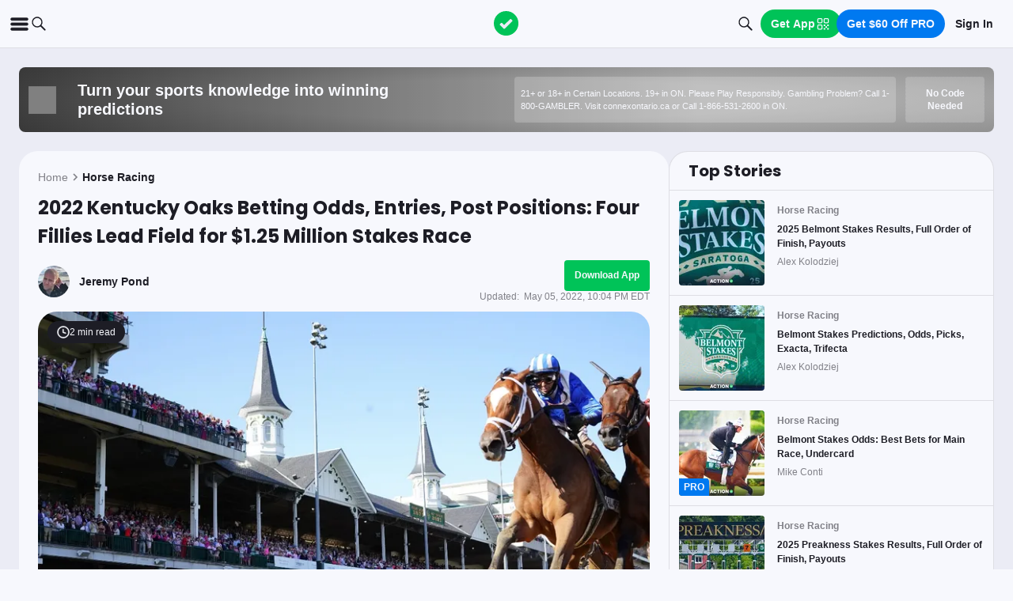

--- FILE ---
content_type: text/html; charset=utf-8
request_url: https://www.actionnetwork.com/horse-racing/2022-kentucky-oaks-betting-odds-entries-post-positions-four-fillies-lead-field-for-1-25-million-stakes-race
body_size: 71591
content:
<!DOCTYPE html><html lang="en-US"><head><meta charSet="utf-8" data-next-head=""/><meta name="viewport" content="width=device-width,initial-scale=1,maximum-scale=5" data-next-head=""/><meta name="mrf:sections" property="mrf:sections" content="horse racing" data-next-head=""/><meta name="mrf:tags" property="mrf:tags" content="sub-section:Articles" data-next-head=""/><meta http-equiv="X-UA-Compatible" content="IE=edge,chrome=1" data-next-head=""/><link rel="shortcut icon" href="https://assets.actionnetwork.com/252389_action-logo-check.png" type="image/png" data-next-head=""/><link rel="icon" type="image/png" href="https://assets.actionnetwork.com/252389_action-logo-check.png" data-next-head=""/><link rel="apple-touch-icon" href="https://assets.actionnetwork.com/907217_tan-logo.png" data-next-head=""/><link rel="apple-touch-icon-precomposed" href="https://assets.actionnetwork.com/907217_tan-logo.png" data-next-head=""/><link rel="apple-touch-icon-120x120" href="https://assets.actionnetwork.com/309288_tan-logo-120x120.png" data-next-head=""/><link rel="apple-touch-icon-120x120-precomposed" href="https://assets.actionnetwork.com/309288_tan-logo-120x120.png" data-next-head=""/><link rel="preconnect" href="https://api.actionnetwork.com" crossorigin="anonymous" data-next-head=""/><link rel="preconnect" href="https://static.actionnetwork.com" crossorigin="anonymous" data-next-head=""/><meta name="referrer" content="no-referrer-when-downgrade" data-next-head=""/><meta property="og:site_name" content="Action Network" data-next-head=""/><meta name="twitter:card" content="summary_large_image" data-next-head=""/><meta name="twitter:site" content="@actionnetworkhq" data-next-head=""/><meta name="twitter:creator" content="@actionnetworkhq" data-next-head=""/><meta name="google-site-verification" content="pvw1QHIw8GypS51nuyKaW7yJ7qlpOMPrenZe5kPV7V8" data-next-head=""/><meta name="robots" content="max-image-preview:large" data-next-head=""/><title data-next-head="">2022 Kentucky Oaks Betting Odds, Entries, Post Positions: Four Fillies Lead Field for $1.25 Million Stakes Race</title><link rel="canonical" href="https://www.actionnetwork.com/horse-racing/2022-kentucky-oaks-betting-odds-entries-post-positions-four-fillies-lead-field-for-1-25-million-stakes-race" data-next-head=""/><meta name="description" content="Jeremy Pond takes a look at the field and betting odds for Friday&#x27;s running of the 148th edition of the Kentucky Oaks at Churchill Downs in Louisville, Ky." data-next-head=""/><meta name="og:url" property="og:url" content="https://www.actionnetwork.com/horse-racing/2022-kentucky-oaks-betting-odds-entries-post-positions-four-fillies-lead-field-for-1-25-million-stakes-race" data-next-head=""/><meta name="og:type" property="og:type" content="article" data-next-head=""/><meta name="og:title" property="og:title" content="2022 Kentucky Oaks Betting Odds: Four Fillies Lead Field for $1.25 Million Race" data-next-head=""/><meta name="og:description" property="og:description" content="Jeremy Pond takes a look at the field and betting odds for Friday&#x27;s running of the 148th edition of the Kentucky Oaks at Churchill Downs in Louisville, Ky." data-next-head=""/><meta name="og:image" property="og:image" content="https://images.actionnetwork.com/blog/2022/05/KO4444.jpg" data-next-head=""/><meta property="og:image:width" content="1200" data-next-head=""/><meta property="og:image:height" content="675" data-next-head=""/><meta property="article:published_time" content="2022-05-03T20:42:03.000Z" data-next-head=""/><meta property="article:modified_time" content="2022-05-06T02:04:09.000Z" data-next-head=""/><meta property="article:tag" content="Horse Racing" data-next-head=""/><meta property="article:publisher" content="https://www.facebook.com/TheActionNetwork" data-next-head=""/><meta name="twitter:title" content="2022 Kentucky Oaks Betting Odds: Four Fillies Lead Field for $1.25 Million Race" data-next-head=""/><meta name="twitter:description" content="Jeremy Pond takes a look at the field and betting odds for Friday&#x27;s running of the 148th edition of the Kentucky Oaks at Churchill Downs in Louisville, Ky." data-next-head=""/><meta name="twitter:image" property="twitter:image" content="https://images.actionnetwork.com/blog/2022/05/KO4444.jpg" data-next-head=""/><meta name="twitter:label1" content="Written by" data-next-head=""/><meta name="twitter:data1" content="Jeremy Pond" data-next-head=""/><meta name="twitter:label2" content="Filed under" data-next-head=""/><meta name="twitter:data2" content="Horse Racing" data-next-head=""/><script type="application/ld+json" data-next-head="">{"@context":"http://schema.org","publisher":{"name":"The Action Network","@type":"Organization","logo":{"@type":"ImageObject","url":"https://assets.actionnetwork.com/284658_2019-tan-text-logo.png","width":600,"height":60},"url":"https://www.actionnetwork.com","address":{"@type":"PostalAddress","addressLocality":"New York","postalCode":"10010","streetAddress":"61 W 23rd St 2nd Floor"},"sameAs":["https://twitter.com/ActionNetworkHQ","https://www.facebook.com/ActionNetworkHQ","https://www.linkedin.com/company/theactionnetwork","https://www.instagram.com/ActionNetworkHQ/","https://www.youtube.com/theactionnetwork","https://apps.apple.com/us/app/action-network-sports-betting/id1083677479","https://play.google.com/store/apps/details?id=com.sportsaction.action","https://www.tiktok.com/@actionnetworkhq","https://en.wikipedia.org/wiki/The_Action_Network"]},"author":[{"@type":"Person","name":"Jeremy Pond","url":"https://www.actionnetwork.com/article/author/jeremy-pond"}],"datePublished":"2022-05-03T20:42:03.000Z","dateModified":"2022-05-06T02:04:09.000Z","headline":"2022 Kentucky Oaks Betting Odds, Entries, Post Positions: Four Fillies Lead Field for $1.25 Million Stakes Race","description":"Jeremy Pond takes a look at the field and betting odds for Friday's running of the 148th edition of the Kentucky Oaks at Churchill Downs in Louisville, Ky.","url":"https://www.actionnetwork.com/horse-racing/2022-kentucky-oaks-betting-odds-entries-post-positions-four-fillies-lead-field-for-1-25-million-stakes-race","image":{"@type":"ImageObject","url":"https://images.actionnetwork.com/blog/2022/05/KO4444.jpg","width":1200,"height":675},"@type":"NewsArticle","mainEntityOfPage":{"@type":"WebPage","@id":"https://www.actionnetwork.com/horse-racing/2022-kentucky-oaks-betting-odds-entries-post-positions-four-fillies-lead-field-for-1-25-million-stakes-race"}}</script><script id="gtag-init">
                window.dataLayer = window.dataLayer || [];
                function gtag() {
                    window.dataLayer.push(arguments);
                }
                gtag('js', new Date());
                gtag('config', 'G-P6ZYBPW4VV');
                // consent settings
                gtag('consent', 'default', {
                    'ad_storage': 'granted',
                    'ad_user_data': 'granted',
                    'ad_personalization': 'granted',
                    'analytics_storage': 'granted',
                    'personalization_storage': 'granted',
                    'functionality_storage': 'granted',
                    'security_storage': 'granted',
                    'wait_for_update': '500',
                    'region': ['US']
                });
                gtag('consent', 'default', {
                    'ad_storage': 'denied',
                    'ad_user_data': 'denied',
                    'ad_personalization': 'denied',
                    'analytics_storage': 'denied',
                    'personalization_storage': 'denied',
                    'functionality_storage': 'denied',
                    'security_storage': 'granted',
                    'wait_for_update': '500'
                });
            </script><script id="onetrust-cdn" src="https://cdn.cookielaw.org/scripttemplates/otSDKStub.js" data-domain-script="0196fd06-d46d-73f0-bbfb-e4016a4b06d7" type="text/javascript" defer=""></script><script id="onetrust">function OptanonWrapper() {
                        if (OnetrustActiveGroups.includes('C0002')) {
                            gtag('consent', 'update', { 
                                'analytics_storage': 'granted',
                            });
                            } else {
                                gtag('consent', 'update', { 
                                'analytics_storage': 'denied',
                            });
                            }
                        if (OnetrustActiveGroups.includes('C0004')) {
                            gtag('consent', 'update', { 
                                'ad_storage': 'granted',
                                'ad_user_data': 'granted',
                                'ad_personalization': 'granted',
                                });
                            } else {
                                gtag('consent', 'update', { 
                                'ad_storage': 'denied',
                                'ad_user_data': 'denied',
                                'ad_personalization': 'denied',
                            });
                        }
                        window.VWO = window.VWO || [];
                        window.VWO.init = window.VWO.init || (state => (window.VWO.consentState = state));
                        const vwoConsent = OnetrustActiveGroups.includes('C0002') && OnetrustActiveGroups.includes('C0004');
                        const initValue = vwoConsent ? 1 : 3;
                        window.VWO.init(initValue);

                        if (OnetrustActiveGroups.includes('C0003')) {
                            Clarity.consentV2({ ad_Storage: 'granted', analytics_Storage: 'granted' });
                        }
                        else{
                            Clarity.consentV2({ ad_Storage: 'denied', analytics_Storage: 'denied' });
                        }
                    }</script><script data-ot-ignore="true" id="tan-env-setup" data-nscript="beforeInteractive">window.TAN_APP_DATA = {"ENV":"production","HOST":"www.actionnetwork.com","PORT":"80","SPORTS_INSIGHTS_DASHBOARD_URL":"https://labs.actionnetwork.com/markets","API_ROOT":"api.actionnetwork.com/web","TOKEN_NAME":"AN_SESSION_TOKEN_V1","REDIRECT_LOCATION":"https://www.actionnetwork.com","BAM_API_ROOT":"bam.actionnetwork.com","CASINO_API_ROOT":"casino.actionnetwork.com","ROLLBAR_CLIENT":"730fb083abeb4ef8b612aa52d069d2d8","BUTTER":"7ade5face373823334abeedf12e505c9b8fc1e93","LEADDYNO":"d32f3605886b95491795640238271c80f32d3201","FACEBOOK_PIXEL_ID":"171894513217845","APPLE_SIGN_IN_REDIRECT_URI":"https://api.actionnetwork.com/web/v1/user/login/social/apple?requireRedirect=true&redirect=https://www.actionnetwork.com/oauth?isAppleLogin=true","GOOGLE_CLIENT_ID":"1027025068575-tp4f3sdl3d07616itm5tcsb3md9k32ot.apps.googleusercontent.com","SPOTIFY_CLIENT_ID":"4eaef861e81a4472b93dd16e250cf8af","SPOTIFY_CLIENT_SECRET":"3b97f832d7eb41f0bf55ac6a84144a16","RECAPTCHA_KEY":"6LdCSh4bAAAAAJtiPK8z7gcdHOw8mE03xz6KdLMn","PROMOTION_TABLE_UUID":"q2d90ea37-8339-4a0f-a2ea-831d14b3e671","GOOGLE_TAG_ID":"G-P6ZYBPW4VV","RUDDERSTACK_WRITE_KEY":"2cK5bJkcQNsBU50PrfdIUmIFhCw","RUDDERSTACK_DATA_PLANE_URL":"https://bettercollkagp.dataplane.rudderstack.com","STRIPE_CLIENT":"pk_test_51RZBKMIiOFrgEFDiCB5Xo0Wc0bS1XbVZ3yaLvbw0C77MlXGXIidSVHyVKxoBp2nn7MFf3sXIvT7hFrgu1dtibQRa00oV04X22A"};</script><noscript data-n-css=""></noscript><script defer="" noModule="" src="https://static-web-prod.actionnetwork.com/_next/static/chunks/polyfills-42372ed130431b0a.js"></script><script data-ot-ignore="true" id="cdn-header-script" src="https://cdnjs.cloudflare.com/polyfill/v3/polyfill.min.js?features=default,Intl.~locale.en-US&amp;unknown=polyfill&amp;flags=gated" defer="" data-nscript="beforeInteractive"></script><script defer="" src="https://static-web-prod.actionnetwork.com/_next/static/chunks/6853-ca5a2352114ac992.js"></script><script defer="" src="https://static-web-prod.actionnetwork.com/_next/static/chunks/7880.f0c1a6ba0a7e88f8.js"></script><script defer="" src="https://static-web-prod.actionnetwork.com/_next/static/chunks/3116.f7629d8e4524fcd1.js"></script><script src="https://static-web-prod.actionnetwork.com/_next/static/chunks/webpack-e8fe206c84990bb4.js" defer=""></script><script src="https://static-web-prod.actionnetwork.com/_next/static/chunks/framework-77dff60c8c44585c.js" defer=""></script><script src="https://static-web-prod.actionnetwork.com/_next/static/chunks/main-5f0060079f4b3629.js" defer=""></script><script src="https://static-web-prod.actionnetwork.com/_next/static/chunks/pages/_app-955ed55455851c51.js" defer=""></script><script src="https://static-web-prod.actionnetwork.com/_next/static/chunks/9935-7cd3e1bfe0c8c72d.js" defer=""></script><script src="https://static-web-prod.actionnetwork.com/_next/static/chunks/6941-303e80774bc5e6d9.js" defer=""></script><script src="https://static-web-prod.actionnetwork.com/_next/static/chunks/5656-7d5d9bace923b6fd.js" defer=""></script><script src="https://static-web-prod.actionnetwork.com/_next/static/chunks/1777-dc62fef510c3147a.js" defer=""></script><script src="https://static-web-prod.actionnetwork.com/_next/static/chunks/7888-93fd2eb3fd2b1f7c.js" defer=""></script><script src="https://static-web-prod.actionnetwork.com/_next/static/chunks/2064-3c82dd1797a6a9a4.js" defer=""></script><script src="https://static-web-prod.actionnetwork.com/_next/static/chunks/8992-ecc8d6f807423821.js" defer=""></script><script src="https://static-web-prod.actionnetwork.com/_next/static/chunks/4617-f7d0fd3966e2c39a.js" defer=""></script><script src="https://static-web-prod.actionnetwork.com/_next/static/chunks/3930-e4842a2f71b5c3a3.js" defer=""></script><script src="https://static-web-prod.actionnetwork.com/_next/static/chunks/9179-4679317f8e046617.js" defer=""></script><script src="https://static-web-prod.actionnetwork.com/_next/static/chunks/210-f0c83fe3e921cce0.js" defer=""></script><script src="https://static-web-prod.actionnetwork.com/_next/static/chunks/672-d0139329b538e59f.js" defer=""></script><script src="https://static-web-prod.actionnetwork.com/_next/static/chunks/4029-865e3614909827dc.js" defer=""></script><script src="https://static-web-prod.actionnetwork.com/_next/static/chunks/5451-af3dc848f6ea1a02.js" defer=""></script><script src="https://static-web-prod.actionnetwork.com/_next/static/chunks/3580-65f0024c1f88b6a6.js" defer=""></script><script src="https://static-web-prod.actionnetwork.com/_next/static/chunks/4651-63f0bc7126512db9.js" defer=""></script><script src="https://static-web-prod.actionnetwork.com/_next/static/chunks/5831-0d936f68ea7879a0.js" defer=""></script><script src="https://static-web-prod.actionnetwork.com/_next/static/chunks/4294-68bcb5d9eedc13fa.js" defer=""></script><script src="https://static-web-prod.actionnetwork.com/_next/static/chunks/8592-609e9844491172f3.js" defer=""></script><script src="https://static-web-prod.actionnetwork.com/_next/static/chunks/193-26c350d432cd62e7.js" defer=""></script><script src="https://static-web-prod.actionnetwork.com/_next/static/chunks/2247-34d44f25046ca36a.js" defer=""></script><script src="https://static-web-prod.actionnetwork.com/_next/static/chunks/5905-3da1ffeef0cf7d01.js" defer=""></script><script src="https://static-web-prod.actionnetwork.com/_next/static/chunks/7605-3448e2f9e44d903f.js" defer=""></script><script src="https://static-web-prod.actionnetwork.com/_next/static/chunks/6758-af94d5c10829c156.js" defer=""></script><script src="https://static-web-prod.actionnetwork.com/_next/static/chunks/1401-c5cc8a2ffad40bc5.js" defer=""></script><script src="https://static-web-prod.actionnetwork.com/_next/static/chunks/pages/%5Bleague%5D/%5Bslug%5D-65c4ff3dba838489.js" defer=""></script><script src="https://static-web-prod.actionnetwork.com/_next/static/Si44m1YOfl2BQGoorxaMc/_buildManifest.js" defer=""></script><script src="https://static-web-prod.actionnetwork.com/_next/static/Si44m1YOfl2BQGoorxaMc/_ssgManifest.js" defer=""></script></head><body><div id="__next"><style data-emotion="css-global kczb4u">@font-face{font-family:'Poppins';font-style:normal;font-weight:400;font-display:swap;src:url('https://sportsaction-static.s3.us-east-1.amazonaws.com/fonts/pxiEyp8kv8JHgFVrJJfecnFHGPc.woff2') format('woff2');unicode-range:U+0000-00FF,U+0131,U+0152-0153,U+02BB-02BC,U+02C6,U+02DA,U+02DC,U+0304,U+0308,U+0329,U+2000-206F,U+20AC,U+2122,U+2191,U+2193,U+2212,U+2215,U+FEFF,U+FFFD;}@font-face{font-family:'Poppins';font-style:normal;font-weight:600;font-display:swap;src:url('https://sportsaction-static.s3.us-east-1.amazonaws.com/fonts/pxiByp8kv8JHgFVrLEj6Z1xlFd2JQEk.woff2') format('woff2');unicode-range:U+0000-00FF,U+0131,U+0152-0153,U+02BB-02BC,U+02C6,U+02DA,U+02DC,U+0304,U+0308,U+0329,U+2000-206F,U+20AC,U+2122,U+2191,U+2193,U+2212,U+2215,U+FEFF,U+FFFD;}@font-face{font-family:'Poppins';font-style:normal;font-weight:700;font-display:swap;src:url('https://sportsaction-static.s3.us-east-1.amazonaws.com/fonts/pxiByp8kv8JHgFVrLCz7Z1xlFd2JQEk.woff2') format('woff2');unicode-range:U+0000-00FF,U+0131,U+0152-0153,U+02BB-02BC,U+02C6,U+02DA,U+02DC,U+0304,U+0308,U+0329,U+2000-206F,U+20AC,U+2122,U+2191,U+2193,U+2212,U+2215,U+FEFF,U+FFFD;}@font-face{font-family:'Mona Sans';font-style:normal;font-weight:500;font-stretch:100%;font-display:swap;src:url('https://sportsaction-static.s3.us-east-1.amazonaws.com/fonts/mona_sans_500.woff2') format('woff2');unicode-range:U+0000-00FF,U+0131,U+0152-0153,U+02BB-02BC,U+02C6,U+02DA,U+02DC,U+0304,U+0308,U+0329,U+2000-206F,U+20AC,U+2122,U+2191,U+2193,U+2212,U+2215,U+FEFF,U+FFFD;}:root{--tan-color-ui-primary:#1D1D25;--tan-color-ui-secondary:#818188;--tan-color-ui-tertiary:#A4A4AA;--tan-color-ui-success:#00c358;--tan-color-ui-error:#f32535;--tan-color-ui-warning:#ffe500;--tan-color-ui-info:#0079f0;--tan-color-ui-foreground:#F7F8FD;--tan-color-ui-background:#EBECF5;--tan-color-ui-backgroundError:#f3253514;--tan-color-ui-border:rgba(164, 164, 170, 0.3);--tan-color-ui-border-lite:#DEDFE4;--tan-color-ui-twitter:#00acee;--tan-text-primary:#1D1D25;--tan-text-secondary:#818188;--tan-text-tertiary:#A4A4AA;--tan-text-alwaysWhite:#F7F8FD;--tan-text-success:#00c358;--tan-text-error:#f32535;--tan-text-warning:#ffe500;--tan-text-link:#0079f0;--tan-brand-action:#00c358;--tan-brand-action12:hsla(147, 100%, 38%, 0.12);--tan-brand-action24:hsla(147, 100%, 38%, 0.24);--tan-brand-action36:hsla(147, 100%, 38%, 0.36);--tan-brand-action48:hsla(147, 100%, 38%, 0.48);--tan-brand-pro:#0079f0;--tan-brand-pro12:hsla(210, 100%, 47%, 0.12);--tan-brand-pro24:hsla(210, 100%, 47%, 0.24);--tan-brand-pro36:hsla(210, 100%, 47%, 0.36);--tan-brand-pro48:hsla(210, 100%, 47%, 0.48);--tan-brand-labs:#ea5f25;--tan-brand-labs12:hsla(18, 82%, 53%, 0.12);--tan-brand-labs24:hsla(18, 82%, 53%, 0.24);--tan-brand-labs36:hsla(18, 82%, 53%, 0.36);--tan-brand-labs48:hsla(18, 82%, 53%, 0.48);--tan-brand-error12:hsla(355, 90%, 55%, 0.12);--tan-brand-error24:hsla(355, 90%, 55%, 0.24);--tan-brand-error36:hsla(355, 90%, 55%, 0.36);--tan-brand-error48:hsla(355, 90%, 55%, 0.48);--tan-brand-gold:#ffb724;--tan-brand-gold12:hsla(42, 100%, 60%, 0.12);--tan-brand-gold24:hsla(42, 100%, 60%, 0.24);--tan-brand-gold36:hsla(42, 100%, 60%, 0.36);--tan-brand-gold48:hsla(42, 100%, 60%, 0.48);--tan-brand-playbook:#00c358;--tan-brand-playbook12:hsla(147, 100%, 38%, 0.12);--tan-brand-playbook24:hsla(147, 100%, 38%, 0.24);--tan-brand-playbook36:hsla(147, 100%, 38%, 0.36);--tan-brand-playbook48:hsla(147, 100%, 38%, 0.48);--tan-radius-rounded:4px;--tan-radius-roundedLarge:8px;--tan-radius-oval:24px;--tan-fontsize-footnote:0.5rem;--tan-fontsize-subcaption:0.75rem;--tan-fontsize-caption:0.875rem;--tan-fontsize-body:1rem;--tan-fontsize-subtitle:1.25rem;--tan-fontsize-title:1.5rem;--tan-fontsize-headline:2rem;--tan-fontsize-display:4rem;--tan-fontweight-bold:700;--tan-fontweight-poppinsSemiBold:600;--tan-fontweight-semiBold:500;--tan-fontweight-normal:400;--tan-font-base:-apple-system,'Segoe UI',Roboto,Helvetica,Arial,sans-serif,'Apple Color Emoji','Segoe UI Emoji','Segoe UI Symbol';--tan-font-header:'Poppins',sans-serif;--tan-font-mona:'Mona Sans',sans-serif;--tan-spacing-tiny:6px;--tan-spacing-small:12px;--tan-spacing-smedium:16px;--tan-spacing-medium:24px;--tan-spacing-large:36px;--tan-spacing-huge:48px;--tan-zindex-betslip:10000;--tan-zindex-modal:9999;--tan-zindex-popover:3000;--tan-zindex-secondaryModal:2999;--tan-zindex-mainMenu:2500;--tan-zindex-sticky:1000;--tan-zindex-elevated:100;--tan-zindex-defined:1;--tan-zindex-behind:-1;}html{line-height:1.15;-webkit-text-size-adjust:100%;}body{margin:0;}main{display:block;}h1{font-size:2em;margin:0.67em 0;}hr{box-sizing:content-box;height:0;overflow:visible;}pre{font-family:monospace,monospace;font-size:1em;}a{background-color:transparent;}abbr[title]{border-bottom:none;-webkit-text-decoration:underline;text-decoration:underline;-webkit-text-decoration:underline dotted;text-decoration:underline dotted;}b,strong{font-weight:bolder;}code,kbd,samp{font-family:monospace,monospace;font-size:1em;}small{font-size:80%;}sub,sup{font-size:75%;line-height:0;position:relative;vertical-align:baseline;}sub{bottom:-0.25em;}sup{top:-0.5em;}img{border-style:none;}button,input,optgroup,select,textarea{font-family:inherit;font-size:100%;line-height:1.15;margin:0;}button,input{overflow:visible;}button,select{text-transform:none;}button,[type="button"],[type="reset"],[type="submit"]{-webkit-appearance:button;}button::-moz-focus-inner,[type="button"]::-moz-focus-inner,[type="reset"]::-moz-focus-inner,[type="submit"]::-moz-focus-inner{border-style:none;padding:0;}button:-moz-focusring,[type="button"]:-moz-focusring,[type="reset"]:-moz-focusring,[type="submit"]:-moz-focusring{outline:1px dotted ButtonText;}fieldset{padding:0.35em 0.75em 0.625em;}legend{box-sizing:border-box;color:inherit;display:table;max-width:100%;padding:0;white-space:normal;}progress{vertical-align:baseline;}textarea{overflow:auto;}[type="checkbox"],[type="radio"]{box-sizing:border-box;padding:0;}[type="number"]::-webkit-inner-spin-button,[type="number"]::-webkit-outer-spin-button{height:auto;}[type="search"]{-webkit-appearance:textfield;outline-offset:-2px;}[type="search"]::-webkit-search-decoration{-webkit-appearance:none;}::-webkit-file-upload-button{-webkit-appearance:button;font:inherit;}details{display:block;}summary{display:-webkit-box;display:-webkit-list-item;display:-ms-list-itembox;display:list-item;}template{display:none;}[hidden]{display:none;}*,:after,:before{box-sizing:border-box;}svg{vertical-align:middle;overflow:hidden;}button,input,optgroup,select,textarea{margin:0;font-family:inherit;font-size:inherit;line-height:inherit;}@media screen and (-webkit-min-device-pixel-ratio: 0){select:focus,textarea:focus,input:focus{font-size:16px;}}h1,h2,h3,h4,h5,h6{margin-top:0;font-weight:bold;margin-bottom:0.5rem;}h1{font-size:var(--tan-fontsize-title);line-height:36px;}h2{font-size:var(--tan-fontsize-subtitle);line-height:24px;}h3{font-size:var(--tan-fontsize-body);line-height:22px;}h4{font-size:var(--tan-fontsize-caption);line-height:17px;}h5{font-size:var(--tan-fontsize-subcaption);line-height:14px;}h6{font-size:var(--tan-fontsize-footnote);line-height:11px;}img{vertical-align:middle;border-style:none;}p{margin-top:0;margin-bottom:1rem;}ol,ul,dl{margin-top:0;margin-bottom:1rem;}ol ol,ul ul,ol ul,ul ol{margin-bottom:0;}hr{border-top:0;border-color:var(--tan-color-ui-border);}.text-title{font-family:var(--tan-font-header);font-size:var(--tan-fontsize-title);font-weight:var(--tan-fontweight-bold);}.text-body-poppins{font-family:var(--tan-font-header);font-size:var(--tan-fontsize-body);font-weight:var(--tan-fontweight-bold);}.text-subcaption{font-family:var(--tan-font-base);font-size:var(--tan-fontsize-subcaption);}.text-subcaption-bold{font-family:var(--tan-font-base);font-size:var(--tan-fontsize-subcaption);font-weight:var(--tan-fontweight-bold);}body{min-width:320px;background-color:var(--tan-color-ui-foreground);color:var(--tan-text-primary);font-family:var(--tan-font-base);}a{color:inherit;-webkit-text-decoration:none;text-decoration:none;-webkit-transition:color 0.15s ease-in-out,background-color 0.15s ease-in-out,border-color 0.15s ease-in-out;transition:color 0.15s ease-in-out,background-color 0.15s ease-in-out,border-color 0.15s ease-in-out;}a:hover{-webkit-text-decoration:none;text-decoration:none;}.grecaptcha-badge{visibility:hidden;}</style><div class="layout faded-background"><style data-emotion="css-global moplit">.container{width:100%;padding:15px;margin-right:auto;margin-left:auto;}@media (min-width: 576px){.container{max-width:540px;}}@media (min-width: 768px){.container{max-width:720px;}}@media (min-width: 992px){.container{max-width:960px;}}@media (min-width: 1200px){.container{max-width:1360px;}}.layout{min-height:100vh;position:relative;}main{min-height:85vh;z-index:0;}@media only screen and (min-width: 320px) and (max-width: 374px){.layout{font-size:12px;}}.faded-background{background:var(--tan-color-ui-background);}.dark-background{background:#1D1D25;}</style><header></header><style data-emotion="css 1lq5ay1">.css-1lq5ay1{position:-webkit-sticky;position:sticky;top:0;z-index:var(--tan-zindex-mainMenu);background:var(--tan-color-ui-foreground);}.css-1lq5ay1 .nav__grid{background:var(--tan-color-ui-foreground);padding:var(--tan-spacing-small) var(--tan-spacing-medium);display:grid;grid-template-columns:auto auto;-webkit-align-items:center;-webkit-box-align:center;-ms-flex-align:center;align-items:center;max-width:1400px;margin:0 auto;border-bottom:1px solid var(--tan-color-ui-border);}.css-1lq5ay1 .nav__icons{display:none;}@media (max-width: 1280px){.css-1lq5ay1 .nav__grid{padding:var(--tan-spacing-small);grid-template-columns:1fr auto 1fr;}.css-1lq5ay1 .nav__icons{display:-webkit-box;display:-webkit-flex;display:-ms-flexbox;display:flex;-webkit-align-items:center;-webkit-box-align:center;-ms-flex-align:center;align-items:center;gap:var(--tan-spacing-small);cursor:pointer;}}@media (max-width: 768px){.css-1lq5ay1 .nav__grid{grid-template-columns:min-content auto auto;grid-column-gap:var(--tan-spacing-small);}}@media (max-width: 576px){.css-1lq5ay1 .nav__icons-search{display:none;}}</style><nav data-testid="navbar" class="css-1lq5ay1 e1fbmnpt0"><div class="nav__grid"><div class="nav__icons"><div><svg viewBox="0 0 32 32" width="25" height="25" xmlns="http://www.w3.org/2000/svg" class=""><path fill="var(--tan-color-ui-primary)" stroke="var(--tan-color-ui-primary)" d="M4,10h24c1.104,0,2-0.896,2-2s-0.896-2-2-2H4C2.896,6,2,6.896,2,8S2.896,10,4,10z M28,14H4c-1.104,0-2,0.896-2,2  s0.896,2,2,2h24c1.104,0,2-0.896,2-2S29.104,14,28,14z M28,22H4c-1.104,0-2,0.896-2,2s0.896,2,2,2h24c1.104,0,2-0.896,2-2  S29.104,22,28,22z"></path></svg></div><div class="nav__icons-search"><svg xmlns="http://www.w3.org/2000/svg" class="" width="24" height="24" fill="none" viewBox="0 0 24 24"><path fill="var(--tan-color-ui-primary)" fill-rule="evenodd" d="M10 16.75a6.75 6.75 0 115.428-2.736l4.877 4.877a1 1 0 11-1.414 1.414l-4.877-4.877A6.72 6.72 0 0110 16.75zM15.25 10a5.25 5.25 0 11-10.5 0 5.25 5.25 0 0110.5 0z" clip-rule="evenodd"></path></svg></div></div><style data-emotion="css naf55i">.css-naf55i{display:-webkit-box;display:-webkit-flex;display:-ms-flexbox;display:flex;-webkit-align-items:center;-webkit-box-align:center;-ms-flex-align:center;align-items:center;gap:var(--tan-spacing-medium);}.css-naf55i .main-nav__logo-svg--mobile{display:none;}.css-naf55i .main-nav__links{display:-webkit-box;display:-webkit-flex;display:-ms-flexbox;display:flex;gap:var(--tan-spacing-tiny);-webkit-align-items:center;-webkit-box-align:center;-ms-flex-align:center;align-items:center;}.css-naf55i .main-nav__item{font-family:var(--tan-font-header);font-size:var(--tan-fontsize-caption);font-weight:var(--tan-fontweight-poppinsSemiBold);line-height:18px;display:-webkit-box;display:-webkit-flex;display:-ms-flexbox;display:flex;gap:var(--tan-spacing-tiny);-webkit-align-items:center;-webkit-box-align:center;-ms-flex-align:center;align-items:center;cursor:pointer;border-radius:var(--tan-radius-roundedLarge);padding:var(--tan-spacing-tiny) var(--tan-spacing-small);}.css-naf55i .main-nav__item--pro{border-radius:var(--tan-radius-rounded);}.css-naf55i .main-nav__selected{background-color:var(--tan-color-ui-background);}.css-naf55i .main-nav__dropdown{position:absolute;min-width:275px;top:42px;z-index:var(--tan-zindex-mainMenu);padding-top:var(--tan-spacing-tiny);}.css-naf55i .main-nav__dropdown-content{padding:var(--tan-spacing-smedium);background:var(--tan-color-ui-foreground);box-shadow:0 12px 24px 0px rgba(0, 0, 0, 0.5);border:1px solid var(--tan-color-ui-border);border-radius:var(--tan-radius-oval);}@media (max-width: 1280px){.css-naf55i .main-nav__logo{padding-right:0;}.css-naf55i .main-nav__logo-svg{display:none;}.css-naf55i .main-nav__logo-svg--mobile{display:block;}.css-naf55i .main-nav__links{display:none;}}@media (max-width: 768px){.css-naf55i{-webkit-box-pack:start;-ms-flex-pack:start;-webkit-justify-content:flex-start;justify-content:flex-start;}.css-naf55i .main-nav__logo-svg{height:24px;width:100px;}}</style><div class="css-naf55i e8f1ykv1"><a aria-label="The Action Network" class="" href="/"><svg width="135" height="32" class="main-nav__logo-svg" viewBox="700 200 600 400"><g fill="none" fill-rule="evenodd"><path fill="var(--tan-color-ui-primary)" fill-rule="nonzero" d="M1746.315 359.455a8.688 8.688 0 0112.194 0l8.213 8.091a8.688 8.688 0 010 12.378l-70.398 69.347a8.688 8.688 0 01-12.193 0l-32.853-32.362a8.687 8.687 0 010-12.378l8.213-8.09a8.687 8.687 0 0112.194 0l18.542 18.265 56.088-55.25zM337.754 478.44h-83.71l-13.008 39.353H172l86.379-235.124h75.707l86.045 235.124h-69.37l-13.007-39.354zm-16.342-49.36l-25.346-76.707-25.68 76.707h51.026zm222.919-149.746c20.233 0 38.298 3.724 54.195 11.173 15.898 7.448 28.849 18.01 38.854 31.683 10.005 13.674 16.787 29.516 20.344 47.525h-69.036c-3.78-9.338-9.672-16.62-17.676-21.845-8.005-5.225-17.232-7.837-27.682-7.837-14.452 0-26.125 5.391-35.018 16.175-8.894 10.784-13.34 25.18-13.34 43.19 0 18.01 4.446 32.461 13.34 43.356 8.893 10.894 20.566 16.342 35.018 16.342 10.45 0 19.677-2.668 27.682-8.004 8.004-5.337 13.896-12.674 17.676-22.012h69.036c-5.336 27.57-17.954 49.526-37.853 65.868-19.9 16.342-45.08 24.513-75.54 24.513-23.346 0-43.745-5.058-61.2-15.175-17.453-10.116-30.904-24.29-40.354-42.522s-14.174-39.02-14.174-62.366c0-23.346 4.725-44.135 14.174-62.367 9.45-18.232 22.901-32.406 40.355-42.522 17.454-10.117 37.853-15.175 61.199-15.175zm334.704 2.335v52.36h-63.7v183.764h-65.368V334.03h-63.033v-52.361h192.101zm109.682 0v236.124h-65.701V281.67h65.701zM1144.964 278c22.234 0 42.523 5.17 60.866 15.508 18.343 10.339 32.795 24.735 43.356 43.19 10.561 18.454 15.842 39.243 15.842 62.366 0 23.123-5.336 43.912-16.009 62.366-10.672 18.455-25.18 32.851-43.523 43.19-18.343 10.339-38.52 15.508-60.532 15.508-22.011 0-42.244-5.17-60.698-15.508-18.455-10.339-33.018-24.735-43.69-43.19-10.673-18.454-16.009-39.243-16.009-62.366 0-23.123 5.336-43.912 16.009-62.366 10.672-18.455 25.235-32.851 43.69-43.19C1102.72 283.17 1122.953 278 1144.964 278zm0 60.699c-16.675 0-29.793 5.391-39.354 16.175-9.56 10.784-14.34 25.513-14.34 44.19 0 18.232 4.78 32.795 14.34 43.69 9.56 10.894 22.679 16.342 39.354 16.342 16.454 0 29.46-5.448 39.021-16.342 9.56-10.895 14.34-25.458 14.34-43.69 0-18.677-4.724-33.406-14.173-44.19-9.45-10.784-22.512-16.175-39.188-16.175zm373.629 179.094h-65.702l-86.712-131.736v131.736h-65.702v-235.79h65.702l86.712 133.403V282.002h65.702v235.791z"></path><circle cx="1710" cy="400" r="80" fill="var(--tan-color-ui-foreground)"></circle><path fill="var(--tan-color-ui-success)" d="M1709 280.832c65.17 0 118 52.83 118 118s-52.83 118-118 118-118-52.83-118-118 52.83-118 118-118zm49.509 78.623a8.688 8.688 0 00-12.194 0l-56.088 55.251-18.542-18.265a8.687 8.687 0 00-12.194 0l-8.213 8.09a8.687 8.687 0 000 12.378l32.853 32.362a8.688 8.688 0 0012.193 0l70.398-69.347a8.688 8.688 0 000-12.378z"></path></g></svg><svg width="32" height="32" class="main-nav__logo-svg--mobile" viewBox="0 0 18 18" data-testid="2019-logo-icon"><circle cx="10" cy="10" r="6" fill="var(--tan-color-ui-background)"></circle><path d="M8.74 0a8.74 8.74 0 110 17.481A8.74 8.74 0 018.74 0zm3.668 5.824a.644.644 0 00-.903 0L7.35 9.917 5.977 8.564a.644.644 0 00-.904 0l-.608.599a.644.644 0 000 .917L6.9 12.477c.25.247.652.247.903 0l5.214-5.137a.644.644 0 000-.917z" fill="var(--tan-color-ui-success)" fill-rule="nonzero"></path></svg></a><div class="main-nav__links"><div><div class="main-nav__item ">Sports</div></div><div><div class="main-nav__item ">Odds</div></div><div><div class="main-nav__item ">Picks</div></div><div><div class="main-nav__item ">Tools<style data-emotion="css cbvywk">.css-cbvywk{font-family:var(--tan-font-base);font-size:var(--tan-fontsize-subcaption);font-weight:var(--tan-fontweight-bold);line-height:14px;padding:4px var(--tan-spacing-tiny);background-color:var(--tan-brand-pro);color:var(--tan-text-alwaysWhite);border-radius:0 var(--tan-radius-rounded);z-index:var(--tan-zindex-defined);}</style><div class="main-nav__item--pro css-cbvywk eiif92m0">PRO</div></div></div><div><div class="main-nav__item ">US Betting</div></div><div><div class="main-nav__item ">Sportsbooks</div></div><div><div class="main-nav__item ">Casinos</div></div><div><div class="main-nav__item ">Resources</div></div></div><style data-emotion="css qyvi3z">.css-qyvi3z{position:absolute;visibility:hidden;top:-10000px;}</style><div class="css-qyvi3z e8f1ykv0"><ul><li><ul><li><a href="/nfl">NFL</a><ul><a href="/nfl">NFL Home</a><a href="/nfl/odds">Odds</a><a href="/nfl/props">Props</a><a href="/nfl/futures">Futures</a><a href="/nfl/picks">Picks</a><a href="/nfl/teams">Teams</a><a href="/nfl/against-the-spread-standings">ATS Standings</a><a href="/nfl/weather">Weather</a><a href="/nfl/injury-report">Injuries</a><a href="/nfl/referee-assignments">Officials</a><a href="/nfl/sharp-report">Signals</a><a href="/nfl/public-betting">Public Betting</a><a href="/nfl/prop-projections">Prop Projections</a><a href="/nfl/projections">Game Projections</a><a href="/pro-systems/discover">Systems</a></ul></li><li><a href="/nba">NBA</a><ul><a href="/nba">NBA Home</a><a href="/nba/odds">Odds</a><a href="/nba/props">Props</a><a href="/nba/futures">Futures</a><a href="/nba/picks">Picks</a><a href="/nba/teams">Teams</a><a href="/nba/against-the-spread-standings">ATS Standings</a><a href="/nba/injury-report">Injuries</a><a href="/nba/referee-assignments">Officials</a><a href="/nba/sharp-report">Signals</a><a href="/nba/public-betting">Public Betting</a><a href="/nba/prop-projections">Prop Projections</a><a href="/nba/projections">Game Projections</a><a href="/pro-systems/discover">Systems</a></ul></li><li><a href="/mlb">MLB</a><ul><a href="/mlb">MLB Home</a><a href="/mlb/odds">Odds</a><a href="/mlb/props">Props</a><a href="/mlb/futures">Futures</a><a href="/mlb/picks">Picks</a><a href="/mlb/teams">Teams</a><a href="/mlb/against-the-spread-standings">ATS Standings</a><a href="/mlb/weather">Weather</a><a href="/mlb/injury-report">Injuries</a><a href="/mlb/referee-assignments">Officials</a><a href="/mlb/sharp-report">Signals</a><a href="/mlb/public-betting">Public Betting</a><a href="/mlb/prop-projections">Prop Projections</a><a href="/mlb/projections">Game Projections</a><a href="/pro-systems/discover">Systems</a></ul></li><li><a href="/nhl">NHL</a><ul><a href="/nhl">NHL Home</a><a href="/nhl/odds">Odds</a><a href="/nhl/props">Props</a><a href="/nhl/futures">Futures</a><a href="/nhl/picks">Picks</a><a href="/nhl/teams">Teams</a><a href="/nhl/against-the-spread-standings">ATS Standings</a><a href="/nhl/injury-report">Injuries</a><a href="/nhl/sharp-report">Signals</a><a href="/nhl/public-betting">Public Betting</a><a href="/nhl/projections">Game Projections</a><a href="/nhl/prop-projections">Prop Projections</a><a href="/pro-systems/discover">Systems</a></ul></li><li><a href="/ncaab">NCAAB</a><ul><a href="/ncaab">NCAAB Home</a><a href="/ncaab/odds">Odds</a><a href="/ncaab/props">Props</a><a href="/ncaab/futures">Futures</a><a href="/ncaab/picks">Picks</a><a href="/ncaab/teams">Teams</a><a href="/ncaab/against-the-spread-standings">ATS Standings</a><a href="/ncaab/injury-report">Injuries</a><a href="/ncaab/sharp-report">Signals</a><a href="/ncaab/public-betting">Public Betting</a><a href="/ncaab/projections">Game Projections</a><a href="/ncaab/prop-projections">Prop Projections</a><a href="/pro-systems/discover">Systems</a></ul></li><li><a href="/ncaaf">NCAAF</a><ul><a href="/ncaaf">NCAAF Home</a><a href="/ncaaf/odds">Odds</a><a href="/ncaaf/props">Props</a><a href="/ncaaf/futures">Futures</a><a href="/ncaaf/picks">Picks</a><a href="/ncaaf/teams">Teams</a><a href="/ncaaf/against-the-spread-standings">ATS Standings</a><a href="/ncaaf/weather">Weather</a><a href="/ncaaf/injury-report">Injuries</a><a href="/ncaaf/sharp-report">Signals</a><a href="/ncaaf/public-betting">Public Betting</a><a href="/ncaaf/prop-projections">Prop Projections</a><a href="/ncaaf/projections">Game Projections</a><a href="/pro-systems/discover">Systems</a></ul></li><li><a href="/wnba">WNBA</a><ul><a href="/wnba">WNBA Home</a><a href="/wnba/odds">Odds</a><a href="/wnba/props">Props</a><a href="/wnba/futures">Futures</a><a href="/wnba/picks">Picks</a><a href="/wnba/against-the-spread-standings">ATS Standings</a><a href="/wnba/injury-report">Injuries</a><a href="/wnba/sharp-report">Signals</a><a href="/wnba/public-betting">Public Betting</a><a href="/wnba/prop-projections">Prop Projections</a><a href="/wnba/projections">Game Projections</a><a href="/pro-systems/discover">Systems</a></ul></li><li><a href="/soccer">SOCCER</a><ul><a href="/soccer">Soccer Home</a><a href="/soccer/odds">Odds</a><a href="/soccer/picks">Picks</a><a href="/soccer/public-betting">Public Betting</a><a href="/pro-systems/discover">Systems</a></ul></li><li><a href="/golf">GOLF</a><ul><a href="/golf">Golf Home</a></ul></li><li><a href="/nascar">NASCAR</a><ul><a href="/nascar">NASCAR Home</a><a href="/nascar/odds">Odds</a></ul></li><li><a href="/mma">UFC</a><ul><a href="/mma">UFC Home</a></ul></li></ul></li><li><ul><li><a href="/nfl/odds">NFL</a><ul></ul></li><li><a href="/nba/odds">NBA</a><ul></ul></li><li><a href="/mlb/odds">MLB</a><ul></ul></li><li><a href="/nhl/odds">NHL</a><ul></ul></li><li><a href="/ncaab/odds">NCAAB</a><ul></ul></li><li><a href="/ncaaf/odds">NCAAF</a><ul></ul></li><li><a href="/wnba/odds">WNBA</a><ul></ul></li><li><a href="/ufc/odds">UFC</a><ul></ul></li><li><a href="/soccer/odds">SOCCER</a><ul></ul></li><li><a href="/nascar/odds">NASCAR</a><ul></ul></li><li><a>PROPS</a><ul><a href="/nba/props">NBA Props</a><a href="/nfl/props">NFL Props</a><a href="/ncaaf/props">NCAAF Props</a><a href="/ncaab/props">NCAAB Props</a><a href="/nhl/props">NHL Props</a><a href="/mlb/props">MLB Props</a><a href="/wnba/props">WNBA Props</a></ul></li><li><a href="/futures">FUTURES</a><ul><a href="/nba/futures">NBA Futures</a><a href="/nfl/futures">NFL Futures</a><a href="/ncaaf/futures">NCAAF Futures</a><a href="/ncaab/futures">NCAAB Futures</a><a href="/ncaaw/futures">NCAAW Futures</a><a href="/nhl/futures">NHL Futures</a><a href="/mlb/futures">MLB Futures</a><a href="/wnba/futures">WNBA Futures</a></ul></li></ul></li><li><ul><li><a href="/picks">ALL PICKS</a><ul></ul></li><li><a href="/picks/game">PICKS BY GAME</a><ul></ul></li><li><a href="/nfl/picks">NFL</a><ul></ul></li><li><a href="/nba/picks">NBA</a><ul></ul></li><li><a href="/mlb/picks">MLB</a><ul></ul></li><li><a href="/nhl/picks">NHL</a><ul></ul></li><li><a href="/ncaab/picks">NCAAB</a><ul></ul></li><li><a href="/ncaaf/picks">NCAAF</a><ul></ul></li><li><a href="/wnba/picks">WNBA</a><ul></ul></li><li><a href="/soccer/picks">SOCCER</a><ul></ul></li><li><a href="/picks/top-experts">DISCOVER EXPERTS</a><ul></ul></li></ul></li><li><ul><li><a href="/sharp-report">SIGNALS</a><ul></ul></li><li><a href="/public-betting">PUBLIC BETTING</a><ul></ul></li><li><a href="/projections">GAME PROJECTIONS</a><ul></ul></li><li><a href="/pro-systems/discover">SYSTEMS</a><ul></ul></li><li><a href="/nba/prop-projections">PROP PROJECTIONS</a><ul></ul></li><li><a href="/pro-dashboard">MY PRO DASHBOARD</a><ul></ul></li></ul></li><li><ul><li><a href="/online-sports-betting/arizona">Arizona</a></li><li><a href="/online-sports-betting/ohio">Colorado</a></li><li><a href="/online-sports-betting/illinois">Illinois</a></li><li><a href="/online-sports-betting/kansas">Kansas</a></li><li><a href="/online-sports-betting/kentucky">Kentucky</a></li><li><a href="/online-sports-betting/maryland">Maryland</a></li><li><a href="/online-sports-betting/michigan">Michigan</a></li><li><a href="/online-sports-betting/missouri">Missouri</a></li><li><a href="/online-sports-betting/new-york">New York</a></li><li><a href="/online-sports-betting/ohio">Ohio</a></li><li><a href="/online-sports-betting/pennsylvania">Pennsylvania</a></li><li><a href="/online-sports-betting/tennessee">Tennessee</a></li><li><a href="/online-sports-betting">All U.S. States</a></li><li><a href="/online-sports-betting/ontario">Ontario</a></li></ul><ul><li><a href="/online-sports-betting/california">California</a></li><li><a href="/online-sports-betting/florida">Florida</a></li><li><a href="/online-sports-betting/georgia">Georgia</a></li><li><a href="/online-sports-betting/texas">Texas</a></li></ul></li><li><ul><li><a href="/online-sports-betting/reviews/bet365">bet365</a></li><li><a href="/online-sports-betting/reviews/fanatics-sportsbook">Fanatics Sportsbook</a></li><li><a href="/online-sports-betting/reviews/betmgm">BetMGM</a></li><li><a href="/online-sports-betting/reviews/draftkings">DraftKings</a></li><li><a href="/online-sports-betting/reviews/caesars-sportsbook">Caesars Sportsbook</a></li><li><a href="/online-sports-betting/reviews/fliff-social-sportsbook">Fliff (Social)</a></li><li><a href="/online-sports-betting/reviews/kalshi">Kalshi (Exchange)</a></li><li><a href="/online-sports-betting/reviews/betrivers">BetRivers</a></li><li><a href="/online-sports-betting/reviews/rebet">Rebet (Social)</a></li><li><a href="/online-sports-betting/reviews/fanduel">FanDuel</a></li><li><a href="/online-sports-betting/reviews/thrillzz-social-sportsbook">Thrillzz (Social)</a></li><li><a href="/online-sports-betting/reviews/thescore-bet">theScore Bet</a></li></ul><ul><li><a href="/online-sports-betting/reviews/underdog-fantasy">Underdog</a></li><li><a href="/online-sports-betting/reviews/prizepicks">PrizePicks</a></li><li><a href="/online-sports-betting/reviews/dabble">Dabble</a></li><li><a href="/online-sports-betting/reviews/sleeper">Sleeper</a></li><li><a href="/online-sports-betting/reviews/draftkings-pick6">DraftKings Pick6</a></li><li><a href="/online-sports-betting/reviews/betr-sportsbook">Betr Picks</a></li><li><a href="/online-sports-betting/reviews/bleacher-nation-fantasy">Bleacher Nation</a></li><li><a href="/online-sports-betting/reviews/boom-fantasy">Boom Fantasy</a></li><li><a href="/online-sports-betting/reviews/vivid-picks">Vivid Picks</a></li><li><a href="/online-sports-betting/reviews/splash-sports">Splash Sports</a></li><li><a href="/online-sports-betting/reviews/ownersbox">OwnersBox</a></li><li><a href="/online-sports-betting/reviews/chalkboard">Chalkboard</a></li></ul></li><li><ul><li><a href="/casino">Best Online Casinos</a></li><li><a href="/casino/bet365">bet365</a></li><li><a href="/casino/betmgm">BetMGM</a></li><li><a href="/casino/fanatics-casino">Fanatics</a></li><li><a href="/casino/caesars">Caesars Palace</a></li><li><a href="/casino/fanduel">FanDuel</a></li><li><a href="/casino/borgata-casino">Borgata</a></li><li><a href="/casino/parx">betParx</a></li><li><a href="/casino/partycasino">PartyCasino</a></li><li><a href="/casino/golden-nugget">Golden Nugget</a></li><li><a href="/casino/draftkings">DraftKings</a></li></ul><ul><li><a href="/sweepstakes-casinos">Best Sweepstakes Casinos</a></li><li><a href="/sweepstakes-casinos/hello-millions">Hello Millions</a></li><li><a href="/sweepstakes-casinos/sweepnext">SweepNext</a></li><li><a href="/sweepstakes-casinos/spree">Spree</a></li><li><a href="/sweepstakes-casinos/sixty6">Sixty6</a></li><li><a href="/sweepstakes-casinos/mcluck">McLuck</a></li><li><a href="/sweepstakes-casinos/high-5-casino">High 5</a></li><li><a href="/sweepstakes-casinos/pulsz">Pulsz</a></li><li><a href="/sweepstakes-casinos/wow-vegas">WOW Vegas</a></li><li><a href="/sweepstakes-casinos/chanced">Chanced</a></li><li><a href="/sweepstakes-casinos/stake-us">Stake.US</a></li><li><a href="/sweepstakes-casinos/sweet-sweeps">Sweet Sweeps</a></li><li><a href="/sweepstakes-casinos/chumba">Chumba</a></li><li><a href="/sweepstakes-casinos/luckystake">LuckyStake</a></li><li><a href="/sweepstakes-casinos/playbracco">PlayBracco</a></li><li><a href="/sweepstakes-casinos/clubs-poker">Clubs Poker</a></li></ul><ul><li><a href="/casino/bonuses">Casino Bonuses</a></li><li><a href="/casino/bonuses/free-spins">Free Spin Bonuses</a></li><li><a href="/casino/bonuses/no-deposit">No Deposit Bonuses</a></li><li><a href="/casino/mobile">Casino Mobile Apps</a></li><li><a href="/casino/casino-games-with-the-best-odds">Games with Best Odds</a></li></ul></li><li><ul><li><a href="/betting-calculators">All Betting Calculators</a></li><li><a href="/betting-calculators/betting-odds-calculator">Odds Calculator</a></li><li><a href="/betting-calculators/parlay-calculator">Parlay Calculator</a></li><li><a href="/betting-calculators/betting-hedging-calculator">Hedge Calculator</a></li></ul><ul><li><a href="/education/how-to-bet-on-sports-the-first-12-things-beginners-need-to-know">How To Bet</a></li><li><a href="/education/sports-betting-terms-glossary">Glossary</a></li><li><a href="/education/american-odds">How to Read American Odds</a></li><li><a href="/education/what-does-each-sportsbook-bonus-mean">Difference Between Sportsbook Bonus Types</a></li><li><a href="/general/responsible-gambling">Responsible Gambling Resources &amp; Tools</a></li><li><a href="/education/how-to-bet-on-sports-the-first-12-things-beginners-need-to-know">Betting 101</a></li><li><a href="/education/five-reasons-why-you-need-to-bet-at-multiple-sportsbooks">Importance of Using Multiple Sportsbooks</a></li><li><a href="/education/9-common-sports-betting-mistakes-to-avoid">Sports Betting Mistakes to Avoid</a></li></ul><ul><li><a href="/podcasts">Podcasts</a></li><li><a href="https://labs.actionnetwork.com/home/?utm_source=anweb&amp;utm_medium=menu&amp;utm_campaign=an_bestbet_promo&amp;utm=term=nfl&amp;utm_content=Best%20Bets">Action Labs</a></li><li><a href="https://www.fantasylabs.com">FantasyLabs</a></li><li><a href="/app">Action App</a></li><li><a href="/upgrade">Action PRO</a></li></ul></li></ul></div></div><style data-emotion="css crkpeb">.css-crkpeb{display:-webkit-box;display:-webkit-flex;display:-ms-flexbox;display:flex;-webkit-align-items:center;-webkit-box-align:center;-ms-flex-align:center;align-items:center;-webkit-box-pack:end;-ms-flex-pack:end;-webkit-justify-content:flex-end;justify-content:flex-end;margin-right:var(--tan-spacing-tiny);}.css-crkpeb .user-component__container{display:-webkit-box;display:-webkit-flex;display:-ms-flexbox;display:flex;-webkit-align-items:center;-webkit-box-align:center;-ms-flex-align:center;align-items:center;gap:var(--tan-spacing-tiny);}.css-crkpeb .user-component__container>a,.css-crkpeb .user-component__container>div{-webkit-flex-shrink:0;-ms-flex-negative:0;flex-shrink:0;}.css-crkpeb .user-component__button{font-family:var(--tan-font-base);font-size:var(--tan-fontsize-subcaption);font-weight:var(--tan-fontweight-bold);line-height:14px;height:var(--tan-spacing-large);padding:0 var(--tan-spacing-tiny);}.css-crkpeb .user-component__get-app-mobile{display:-webkit-box;display:-webkit-flex;display:-ms-flexbox;display:flex;-webkit-align-items:center;-webkit-box-align:center;-ms-flex-align:center;align-items:center;background-color:var(--tan-color-ui-primary);padding:0 var(--tan-spacing-small);}.css-crkpeb .user-component__get-app-qr{display:none;gap:var(--tan-spacing-tiny);padding:0 var(--tan-spacing-small);}.css-crkpeb .user-component__upgrade{display:none;-webkit-align-items:center;-webkit-box-align:center;-ms-flex-align:center;align-items:center;}.css-crkpeb .user-component__pro-dashboard{display:-webkit-box;display:-webkit-flex;display:-ms-flexbox;display:flex;-webkit-align-items:center;-webkit-box-align:center;-ms-flex-align:center;align-items:center;color:var(--tan-text-alwaysWhite);}.css-crkpeb .user-component__dropdown{-webkit-align-items:center;-webkit-box-align:center;-ms-flex-align:center;align-items:center;margin-left:0;display:-webkit-box;display:-webkit-flex;display:-ms-flexbox;display:flex;position:relative;}.css-crkpeb .user-component__dropdown-menu{position:absolute;top:40px;right:0;z-index:var(--tan-zindex-popover);padding:var(--tan-spacing-tiny) 0;font-size:var(--tan-fontsize-body);display:none;background-color:var(--tan-color-ui-foreground);border:1px solid var(--tan-color-ui-border);border-radius:var(--tan-radius-rounded);}.css-crkpeb .user-component__dropdown-item{display:block;padding:var(--tan-spacing-tiny) var(--tan-spacing-medium);font-weight:400;white-space:nowrap;border:0;}.css-crkpeb .user-component__dropdown-item--logout{color:var(--tan-text-primary);cursor:pointer;background:transparent;}.css-crkpeb .user-component__divider{height:0;margin:0.5rem 0;overflow:hidden;border-top:1px solid var(--tan-color-ui-border);}.css-crkpeb .user-component__login{display:-webkit-box;display:-webkit-flex;display:-ms-flexbox;display:flex;-webkit-align-items:center;-webkit-box-align:center;-ms-flex-align:center;align-items:center;width:-webkit-fit-content;width:-moz-fit-content;width:fit-content;color:var(--tan-text-primary);padding:var(--tan-spacing-tiny);}@media (min-width: 576px){.css-crkpeb .user-component__button{padding:0 var(--tan-spacing-small);}}@media (min-width: 768px){.css-crkpeb{margin-right:0;}.css-crkpeb .user-component__container{gap:var(--tan-spacing-smedium);}.css-crkpeb .user-component__get-app-mobile{display:none;}.css-crkpeb .user-component__get-app-qr{display:-webkit-box;display:-webkit-flex;display:-ms-flexbox;display:flex;-webkit-box-pack:center;-ms-flex-pack:center;-webkit-justify-content:center;justify-content:center;-webkit-align-items:center;-webkit-box-align:center;-ms-flex-align:center;align-items:center;}.css-crkpeb .user-component__upgrade{display:-webkit-box;display:-webkit-flex;display:-ms-flexbox;display:flex;margin-left:calc(-1 * var(--tan-spacing-tiny));}}@media (min-width: 1005px){.css-crkpeb .user-component__button{font-family:var(--tan-font-base);font-size:var(--tan-fontsize-caption);font-weight:var(--tan-fontweight-bold);line-height:18px;}.css-crkpeb .user-component__dropdown-item:hover{background-color:rgba(0, 0, 0, 0.05);}.css-crkpeb .user-component__dropdown-item--hide{display:none;}}</style><div class="css-crkpeb ezevb760"><div class="user-component__container"><style data-emotion="css 9ym3h4">.css-9ym3h4{display:inline-block;text-align:center;border-radius:var(--tan-radius-rounded);border:1px solid transparent;background:transparent;background-origin:border-box;color:var(--tan-text-primary);font-size:var(--tan-fontsize-caption);font-weight:var(--tan-fontweight-bold);cursor:pointer;width:auto;}.css-9ym3h4:focus{outline:none;box-shadow:none;}.css-9ym3h4:active{outline:none;box-shadow:none;}</style><button class="user-component__search css-9ym3h4 epb8che0"><svg xmlns="http://www.w3.org/2000/svg" class="" width="24" height="24" fill="none" viewBox="0 0 24 24"><path fill="var(--tan-color-ui-primary)" fill-rule="evenodd" d="M10 16.75a6.75 6.75 0 115.428-2.736l4.877 4.877a1 1 0 11-1.414 1.414l-4.877-4.877A6.72 6.72 0 0110 16.75zM15.25 10a5.25 5.25 0 11-10.5 0 5.25 5.25 0 0110.5 0z" clip-rule="evenodd"></path></svg></button><div><a data-mrf-conversion="nav-app-click" href="https://action.onelink.me/qhpb/a141f9c4"><style data-emotion="css idl7u3">.css-idl7u3{display:inline-block;text-align:center;border-radius:var(--tan-radius-oval);border:1px solid transparent;background:var(--tan-color-ui-success);background-origin:border-box;color:var(--tan-text-alwaysWhite);padding:var(--tan-spacing-tiny) var(--tan-spacing-small);font-size:var(--tan-fontsize-subcaption);font-weight:var(--tan-fontweight-bold);cursor:pointer;width:auto;}.css-idl7u3:focus{outline:none;box-shadow:none;}.css-idl7u3:active{outline:none;box-shadow:none;}</style><div class="user-component__button user-component__get-app-mobile css-idl7u3 epb8che0"><svg width="22" height="22" viewBox="0 0 24 24" fill="none" class="" xmlns="http://www.w3.org/2000/svg"><path d="M6 19.5449V4.45515C6 2.98206 7.02927 2 8.56846 2H15.5656C17.1048 2 18.1341 2.98206 18.1341 4.45515V19.5449C18.1341 21.0179 17.1048 22 15.5656 22H8.56846C7.02927 22 6 21.0179 6 19.5449ZM10.2776 3.6525C10.2776 3.86969 10.4287 4.00189 10.6364 4.00189H13.5071C13.7148 4.00189 13.8659 3.86969 13.8659 3.6525C13.8659 3.43532 13.7148 3.29367 13.5071 3.29367H10.6364C10.4287 3.29367 10.2776 3.43532 10.2776 3.6525ZM7.5203 18.7989H16.6138V5.20113H7.5203V18.7989ZM12.0812 21.0652C12.525 21.0652 12.8933 20.6969 12.8933 20.2436C12.8933 19.7998 12.525 19.4315 12.0812 19.4315C11.628 19.4315 11.2597 19.7998 11.2597 20.2436C11.2597 20.6969 11.628 21.0652 12.0812 21.0652Z" fill="var(--tan-color-ui-foreground)"></path></svg>Get App</div></a><button data-mrf-conversion="nav-app-click" class="user-component__button user-component__get-app-qr css-idl7u3 epb8che0"><span>Get App</span><svg width="20" height="20" viewBox="0 0 24 25"><path fill-rule="evenodd" clip-rule="evenodd" d="M3 5.75C3 4.64543 3.89543 3.75 5 3.75H9C10.1046 3.75 11 4.64543 11 5.75V9.75C11 10.8546 10.1046 11.75 9 11.75H5C3.89543 11.75 3 10.8546 3 9.75V5.75ZM5 5.25H9C9.27614 5.25 9.5 5.47386 9.5 5.75V9.75C9.5 10.0261 9.27614 10.25 9 10.25H5C4.72386 10.25 4.5 10.0261 4.5 9.75V5.75C4.5 5.47386 4.72386 5.25 5 5.25Z" fill="var(--tan-color-ui-foreground)"></path><path fill-rule="evenodd" clip-rule="evenodd" d="M13 5.75C13 4.64543 13.8954 3.75 15 3.75H19C20.1046 3.75 21 4.64543 21 5.75V9.75C21 10.8546 20.1046 11.75 19 11.75H15C13.8954 11.75 13 10.8546 13 9.75V5.75ZM15 5.25H19C19.2761 5.25 19.5 5.47386 19.5 5.75V9.75C19.5 10.0261 19.2761 10.25 19 10.25H15C14.7239 10.25 14.5 10.0261 14.5 9.75V5.75C14.5 5.47386 14.7239 5.25 15 5.25Z" fill="var(--tan-color-ui-foreground)"></path><path fill-rule="evenodd" clip-rule="evenodd" d="M5 13.75C3.89543 13.75 3 14.6454 3 15.75V19.75C3 20.8546 3.89543 21.75 5 21.75H9C10.1046 21.75 11 20.8546 11 19.75V15.75C11 14.6454 10.1046 13.75 9 13.75H5ZM9 15.25H5C4.72386 15.25 4.5 15.4739 4.5 15.75V19.75C4.5 20.0261 4.72386 20.25 5 20.25H9C9.27614 20.25 9.5 20.0261 9.5 19.75V15.75C9.5 15.4739 9.27614 15.25 9 15.25Z" fill="var(--tan-color-ui-foreground)"></path><path d="M16.25 16.5C15.9739 16.5 15.75 16.7239 15.75 17V18.5C15.75 18.7761 15.9739 19 16.25 19H17.75C18.0261 19 18.25 18.7761 18.25 18.5V17C18.25 16.7239 18.0261 16.5 17.75 16.5H16.25Z" fill="var(--tan-color-ui-foreground)"></path><path d="M13 19.75C13 19.4739 13.2239 19.25 13.5 19.25H15C15.2761 19.25 15.5 19.4739 15.5 19.75V21.25C15.5 21.5261 15.2761 21.75 15 21.75H13.5C13.2239 21.75 13 21.5261 13 21.25V19.75Z" fill="var(--tan-color-ui-foreground)"></path><path d="M13.5 13.75C13.2239 13.75 13 13.9739 13 14.25V15.75C13 16.0261 13.2239 16.25 13.5 16.25H15C15.2761 16.25 15.5 16.0261 15.5 15.75V14.25C15.5 13.9739 15.2761 13.75 15 13.75H13.5Z" fill="var(--tan-color-ui-foreground)"></path><path d="M18.5 19.75C18.5 19.4739 18.7239 19.25 19 19.25H20.5C20.7761 19.25 21 19.4739 21 19.75V21.25C21 21.5261 20.7761 21.75 20.5 21.75H19C18.7239 21.75 18.5 21.5261 18.5 21.25V19.75Z" fill="var(--tan-color-ui-foreground)"></path><path d="M19 13.75C18.7239 13.75 18.5 13.9739 18.5 14.25V15.75C18.5 16.0261 18.7239 16.25 19 16.25H20.5C20.7761 16.25 21 16.0261 21 15.75V14.25C21 13.9739 20.7761 13.75 20.5 13.75H19Z" fill="var(--tan-color-ui-foreground)"></path></svg></button></div><a data-mrf-conversion="nav-pro-click" href="/upgrade?intcmp=ArticleNavBarLoggedOut&amp;intcid=601649693"><style data-emotion="css 1cs6cka">.css-1cs6cka{display:inline-block;text-align:center;border-radius:var(--tan-radius-oval);border:1px solid transparent;background:var(--tan-color-ui-info);background-origin:border-box;color:var(--tan-text-alwaysWhite);padding:var(--tan-spacing-tiny) var(--tan-spacing-small);font-size:var(--tan-fontsize-subcaption);font-weight:var(--tan-fontweight-bold);cursor:pointer;width:auto;}.css-1cs6cka:focus{outline:none;box-shadow:none;}.css-1cs6cka:active{outline:none;box-shadow:none;}</style><div class="user-component__button user-component__upgrade css-1cs6cka epb8che0">Get $60 Off PRO</div></a><style data-emotion="css ee89uw">.css-ee89uw{display:inline-block;text-align:center;border-radius:var(--tan-radius-rounded);border:1px solid transparent;background:transparent;background-origin:border-box;color:var(--tan-text-primary);font-size:var(--tan-fontsize-subcaption);font-weight:var(--tan-fontweight-bold);cursor:pointer;width:auto;}.css-ee89uw:focus{outline:none;box-shadow:none;}.css-ee89uw:active{outline:none;box-shadow:none;}</style><button data-mrf-conversion="nav-login-click" class="user-component__button user-component__login css-ee89uw epb8che0">Sign In</button></div></div></div></nav><div class="css-0 e1g9kgqq0"><section class="Toastify" aria-live="polite" aria-atomic="false" aria-relevant="additions text" aria-label="Notifications Alt+T"></section></div><style data-emotion="css bjn8wh">.css-bjn8wh{position:relative;}</style><main class="css-bjn8wh e12in67u0"><style data-emotion="css 16q7fmf">.css-16q7fmf{line-height:1.5;max-width:1400px;margin:0 auto;padding:var(--tan-spacing-medium);}.css-16q7fmf .article-view__table-container{overflow:hidden;box-shadow:0 0 10px rgba(16, 14, 23, 0.25);border:1px solid var(--tan-color-ui-border);width:100%;border-collapse:collapse;margin-bottom:1rem;}.css-16q7fmf .article-view__table-container td,.css-16q7fmf .article-view__table-container th{padding:var(--tan-spacing-small);text-align:center;}.css-16q7fmf .article-view__table-headers{font-family:var(--tan-font-base);font-size:var(--tan-fontsize-body);font-weight:var(--tan-fontweight-bold);line-height:22px;}.css-16q7fmf .article-view__table-body{font-family:var(--tan-font-base);font-size:var(--tan-fontsize-body);font-weight:var(--tan-fontweight-normal);line-height:22px;}.css-16q7fmf .article-view__table-row{border-top:1px solid var(--tan-color-ui-border);}.css-16q7fmf .wp-video video{object-fit:unset;}@media (max-width: 768px){.css-16q7fmf{overflow:hidden;}}@media (max-width: 576px){.css-16q7fmf{padding:0;}}</style><div data-page-uid="article" class="css-16q7fmf eqaaa1s3"><style data-emotion="css imrx5w">.css-imrx5w{margin:0 auto;margin-top:0;min-height:82px;display:block;max-width:1400px;}@media (max-width: 576px){.css-imrx5w{margin-top:0;min-height:129px;}}</style><div class="article-view__affiliate-banner css-imrx5w e16xo8w20"><div><div>
            <style sty-id="sc-bam-banner">
      /*!@:host*/
      .sc-bam-banner-h {
        width: 100%;
      }</style>
      <style sty-id="sc-banner-component">
      /*!@:host*/
      .sc-banner-component-h {
        display: block;
      } /*!@.age-blur*/
      .age-blur.sc-banner-component {
        filter: blur(0.75rem);
      }</style><style sty-id="sc-static-banner-component">
      /*!@:host*/
      .sc-static-banner-component-h {
        display: block;
      } /*!@.font*/
      .font.sc-static-banner-component {
        font-family: var(--font-family);
        color: var(--color-foreground);
      } /*!@.item*/
      .item.sc-static-banner-component {
        color: var(--color-foreground);
        box-sizing: border-box;
        min-height: 82px;
        background: radial-gradient(
            100% 100% at 50% 50%,
            rgba(0, 0, 0, 0) 0%,
            rgba(0, 0, 0, 0) 30%,
            rgba(0, 0, 0, 0.3) 100%

          ),
          linear-gradient(90deg, #00000022 0%, #00000000 30%),
          linear-gradient(270deg, #00000011 0%, #00000000 30%);
        text-decoration: none;
        overflow: hidden;
        border-radius: var(--border-medium);
        padding: var(--spacing-tiny);
        align-items: center;
        display: grid;
        gap: var(--spacing-small);
        grid-template-columns: 35px 1fr 100px;
        grid-template-areas: "logo cta bonus" 
"terms terms terms";
      } /*!@.item__logo*/
      .item__logo.sc-static-banner-component {
        width: 35px;
        height: 35px;
        border-radius: var(--border-small);
      } /*!@.item__logo-skeleton*/
      .item__logo-skeleton.sc-static-banner-component {
        width: 35px;
        height: 35px;
        border-radius: var(--border-small);
        background-color: #ffffff33;
      } /*!@.item__cta*/
      .item__cta.sc-static-banner-component {
        display: flex;
        flex-direction: column;
        grid-area: cta;
        align-self: center;
        font-weight: 800;
        font-size: 14px;
        line-height: var(--spacing-smedium);
        padding: 0;
      } /*!@.item__cta-skeleton*/
      .item__cta-skeleton.sc-static-banner-component {
        width: 100%;
        height: 16px;
        background-color: #ffffff33;
      } /*!@.item__terms*/
      .item__terms.sc-static-banner-component {
        background-color: #ffffff33;
        padding: var(--spacing-tiny);
        align-self: stretch;
        border-radius: var(--border-small);
        display: flex;
        align-items: center;
        font-size: 9px;
        grid-area: terms;
      } /*!@.bonus*/
      .bonus.sc-static-banner-component {
        flex: 0 1 100px;
        border: 1px dashed var(--color-border);
        border-radius: var(--border-small);
        text-align: center;
        display: flex;
        flex-direction: column;
        align-items: center;
        justify-content: center;
        cursor: pointer;
        line-height: var(--spacing-smedium);
        padding: var(--spacing-tiny);
        background-color: var(--color-white-transparent);
        grid-area: bonus;
      } /*!@.bonus:hover*/
      .bonus.sc-static-banner-component:hover {
        background-color: #ffffff55;
        border: 1px dashed var(--color-secondary);
      } /*!@.bonus-code*/
      .bonus-code.sc-static-banner-component {
        font-size: var(--font-size-subcaption);
        font-weight: 800;
      } /*!@.bonus-text*/
      .bonus-text.sc-static-banner-component {
        font-size: var(--font-size-caption);
        font-weight: 800;
        font-size: 9px;
      } /*!@.bonus-copy*/
      .bonus-copy.sc-static-banner-component {
        font-size: var(--font-size-subcaption);
        font-weight: 800;
      } /*!@.no-code*/
      .no-code.sc-static-banner-component {
        font-size: var(--font-size-subcaption);
        font-weight: 800;
        line-height: var(--spacing-smedium);
      } /*!@.skeleton-item__logo*/
      .skeleton-item__logo.sc-static-banner-component {
        width: 35px;
        height: 35px;
        border-radius: var(--border-small);
        align-self: center;
        background-color: var(--color-background);
        animation: var(--loading);
      } /*!@.skeleton-item__description*/
      .skeleton-item__description.sc-static-banner-component {
        flex-grow: 1;
        gap: 2px;
      } /*!@.skeleton-item__description > *:nth-of-type(odd)*/
      .skeleton-item__description.sc-static-banner-component
        > *.sc-static-banner-component:nth-of-type(odd) {
        height: var(--font-size-caption);
        width: 75px;
        background-color: var(--color-background);
        animation: var(--loading);
      } /*!@.skeleton-item__description > *:nth-of-type(even)*/
      .skeleton-item__description.sc-static-banner-component
        > *.sc-static-banner-component:nth-of-type(even) {
        height: var(--font-size-subcaption);
        width: 100%;
        margin-top: 2px;
        margin-bottom: 2px;
        background-color: var(--color-background);
        animation: var(--loading);
      } /*!@.skeleton-button*/
      .skeleton-button.sc-static-banner-component {
        background-color: var(--color-background);
        animation: var(--loading);
      }
      @media (min-width: 576px) {
        /*!@.item*/
        .item.sc-static-banner-component {
          background: radial-gradient(
              100% 100% at 50% 50%,
              rgba(255, 255, 255, 0) 0%,
              rgba(255, 255, 255, 0) 30%,
              rgba(0, 0, 0, 0.3) 100%
            ),
            linear-gradient(90deg, #000000aa 0%, #00000022 70%);
          grid-template-columns: 50px auto auto 100px;
          grid-template-areas: "logo cta terms bonus";
          padding: var(--spacing-small);
        } /*!@.item__logo*/
        .item__logo.sc-static-banner-component {
          width: 35px;
          height: 35px;
        } /*!@.item__logo-skeleton*/
        .item__logo-skeleton.sc-static-banner-component {
          width: 50px;
          height: 50px;
        } /*!@.item__cta*/
        .item__cta.sc-static-banner-component {
          line-height: var(--spacing-medium);
          font-size: 20px;
        } /*!@.item__cta-skeleton*/
        .item__cta-skeleton.sc-static-banner-component {
          height: 20px;
        } /*!@.item__terms*/
        .item__terms.sc-static-banner-component {
          width: fit-content;
          justify-self: end;
          margin-left: 50px;
          font-size: 11px;
        } /*!@.bonus*/
        .bonus.sc-static-banner-component {
          padding: var(--spacing-small);
        }
      }
      </style>
            </div><bam-banner age="21" context="web-homepage-header" data-testid="bam-banner" league="horse-racing" placement-id="265" property-id="1" user-parent-book-ids="" class="sc-bam-banner-h hydrated" s-id="1"><!--r.1--><banner-component
        class="sc-bam-banner sc-banner-component-h hydrated"
        c-id="1.0.0.0"
        s-id="2"
        ><!--r.2-->
        <div class="sc-banner-component" c-id="2.0.0.0">
          <static-banner-component
            class="sc-banner-component sc-static-banner-component-h hydrated"
            c-id="2.1.1.0"
            s-id="3"
            ><!--r.3--><a
              rel="nofollow noopener"
              class="item font sc-static-banner-component"
              href="#"
              c-id="3.0.0.0"
              style="background-color: #cccccc"
              ><lazy-load-logo
                class="item__logo sc-static-banner-component hydrated"
                c-id="3.1.1.0"
                s-id="4"
                ><!--r.4--><picture c-id="4.0.0.0"
                  ><source
                    srcset="
                      https://assets.actionnetwork.com/113x113/816137_square-xxl.webp 113w,
                      https://assets.actionnetwork.com/150x150/816137_square-xxl.webp 150w,
                      https://assets.actionnetwork.com/225x225/816137_square-xxl.webp 225w,
                      https://assets.actionnetwork.com/300x300/816137_square-xxl.webp 300w,
                      https://assets.actionnetwork.com/450x450/816137_square-xxl.webp 450w,
                      https://assets.actionnetwork.com/900x900/816137_square-xxl.webp 900w
                    "
                    type="image/webp"
                    c-id="4.1.1.0" />
                  <img
                    class="lazy-logo image"
                    sizes="150px"
                    width="35"
                    height="35"
                    src="https://assets.actionnetwork.com/816137_square-xxl.png"
                    alt="promotion logo"
                    c-id="4.2.1.1" /></picture
              ></lazy-load-logo>
              <div class="item__cta sc-static-banner-component" c-id="3.2.1.1">
                <span class="font sc-static-banner-component" c-id="3.3.2.0"
                  ><!--t.3.4.3.0-->Turn your sports knowledge into winning
                  predictions</span
                >
              </div>
              <div
                class="item__terms sc-static-banner-component"
                c-id="3.5.1.2"
              >
                <span
                  class="item__terms-font font sc-static-banner-component"
                  c-id="3.6.2.0"><!--t.3.7.3.0-->21+ or 18+ in Certain Locations. 19+ in ON. Please Play Responsibly. Gambling Problem? Call 1-800-GAMBLER. Visit connexontario.ca or Call 1-866-531-2600 in ON.</span>
              </div>
              <div
                class="bonus no-code bam-no-code sc-static-banner-component"
                c-id="3.8.1.3"
              >
                <!--t.3.9.2.0-->No Code Needed
              </div></a
            ></static-banner-component>
        </div></banner-component></bam-banner></div></div><style data-emotion="css bc7577">.css-bc7577{line-height:1.5;margin:var(--tan-spacing-medium) auto 0 auto;max-width:1360px;}.css-bc7577 .text-align-center{text-align:center;}.css-bc7577 iframe{max-width:100%;}.css-bc7577 h1{font-size:1.5rem;line-height:36px;}.css-bc7577 h2{margin-top:var(--tan-spacing-medium);font-size:1.4rem;line-height:28px;}.css-bc7577 h3{margin-top:var(--tan-spacing-medium);font-size:1.25rem;line-height:22px;}.css-bc7577 h4{font-size:1.1rem;line-height:22px;}.css-bc7577 p{line-height:22px;margin-top:0;margin-bottom:1rem;}.css-bc7577 blockquote{box-sizing:border-box;margin:1.75em 0;padding:0 0 0 1.75em;border-left:var(--tan-text-tertiary) 0.2rem solid;}.css-bc7577 mark{background-color:#c4eddd;}.css-bc7577 .amp-affiliated{display:none;}.css-bc7577 .w-25{width:25%!important;}.css-bc7577 .w-50{width:50%!important;}.css-bc7577 .w-75{width:75%!important;}.css-bc7577 .w-33{width:33%!important;}.css-bc7577 .w-66{width:66%!important;}.css-bc7577 .text-color-primary{color:var(--tan-text-primary);}.css-bc7577 .text-color-secondary{color:var(--tan-text-secondary);}.css-bc7577 .text-color-tertiary{color:var(--tan-text-tertiary);}.css-bc7577 .text-color-success{color:var(--tan-text-success);}.css-bc7577 .text-color-error{color:var(--tan-text-error);}.css-bc7577 .text-color-warning{color:var(--tan-text-warning);}.css-bc7577 .text-color-link{color:var(--tan-text-link);}.css-bc7577 .text-color-white{color:var(--tan-text-alwaysWhite);}.css-bc7577 .bg-color-foreground{background-color:var(--tan-color-ui-foreground);}.css-bc7577 .bg-color-background{background-color:var(--tan-color-ui-background);}.css-bc7577 .bg-color-background72{background-color:var(--tan-color-ui-background);}.css-bc7577 .bg-color-background-error{background-color:var(--tan-color-ui-backgroundError);}.css-bc7577 .bg-color-action12{background-color:var(--tan-brand-action12);}.css-bc7577 .bg-color-action24{background-color:var(--tan-brand-action24);}.css-bc7577 .bg-color-action36{background-color:var(--tan-brand-action36);}.css-bc7577 .bg-color-action48{background-color:var(--tan-brand-action48);}.css-bc7577 .bg-color-pro12{background-color:var(--tan-brand-pro12);}.css-bc7577 .bg-color-pro24{background-color:var(--tan-brand-pro24);}.css-bc7577 .bg-color-pro36{background-color:var(--tan-brand-pro36);}.css-bc7577 .bg-color-pro48{background-color:var(--tan-brand-pro48);}.css-bc7577 .bg-color-error12{background-color:var(--tan-brand-error12);}.css-bc7577 .bg-color-error24{background-color:var(--tan-brand-error24);}.css-bc7577 .bg-color-error36{background-color:var(--tan-brand-error36);}.css-bc7577 .bg-color-error48{background-color:var(--tan-brand-error48);}.css-bc7577 .border-allsides{border-style:solid;border-width:1px;}.css-bc7577 .border-left{border-style:solid;border-width:0px 0px 0px 1px;}.css-bc7577 .border-left-thick{border-style:solid;border-width:0px 0px 0px 3px;}.css-bc7577 .border-right{border-style:solid;border-width:0px 1px 0px 0px;}.css-bc7577 .border-right-thick{border-style:solid;border-width:0px 3px 0px 0px;}.css-bc7577 .border-light{border-color:var(--tan-color-ui-border);}.css-bc7577 .border-dark{border-color:var(--tan-color-ui-tertiary);}.css-bc7577 .pad-tiny{padding:var(--tan-spacing-tiny);}.css-bc7577 .pad-small{padding:var(--tan-spacing-small);}.css-bc7577 .pad-smedium{padding:var(--tan-spacing-smedium);}.css-bc7577 .pad-medium{padding:var(--tan-spacing-medium);}.css-bc7577 .pad-large{padding:var(--tan-spacing-large);}.css-bc7577 .pad-huge{padding:var(--tan-spacing-huge);}.css-bc7577 .marg-tiny{margin:var(--tan-spacing-tiny);}.css-bc7577 .marg-small{margin:var(--tan-spacing-small);}.css-bc7577 .marg-smedium{margin:var(--tan-spacing-smedium);}.css-bc7577 .marg-medium{margin:var(--tan-spacing-medium);}.css-bc7577 .marg-large{margin:var(--tan-spacing-large);}.css-bc7577 .marg-huge{margin:var(--tan-spacing-huge);}.css-bc7577 .center{display:-webkit-box;display:-webkit-flex;display:-ms-flexbox;display:flex;-webkit-box-pack:center;-ms-flex-pack:center;-webkit-justify-content:center;justify-content:center;-webkit-align-items:center;-webkit-box-align:center;-ms-flex-align:center;align-items:center;}.css-bc7577 .flex-column{display:-webkit-box;display:-webkit-flex;display:-ms-flexbox;display:flex;-webkit-box-pack:center;-ms-flex-pack:center;-webkit-justify-content:center;justify-content:center;-webkit-align-items:center;-webkit-box-align:center;-ms-flex-align:center;align-items:center;-webkit-flex-direction:column;-ms-flex-direction:column;flex-direction:column;}.css-bc7577 .drop-shadow{box-shadow:0px 2px 4px var(--tan-color-ui-tertiary);}.css-bc7577 .drop-shadow-red{box-shadow:0px 2px 4px var(--tan-brand-error48);}.css-bc7577 .drop-shadow-blue{box-shadow:0px 2px 4px var(--tan-brand-pro48);}.css-bc7577 .filter-shadow{box-shadow:none;-webkit-filter:drop-shadow(var(--tan-color-ui-tertiary) 3px 3px 2px);filter:drop-shadow(var(--tan-color-ui-tertiary) 3px 3px 2px);}.css-bc7577 .nav{display:-webkit-box;display:-webkit-flex;display:-ms-flexbox;display:flex;-webkit-flex-direction:row;-ms-flex-direction:row;flex-direction:row;-webkit-box-pack:center;-ms-flex-pack:center;-webkit-justify-content:center;justify-content:center;}.css-bc7577 .nav-row{display:-webkit-box;display:-webkit-flex;display:-ms-flexbox;display:flex;-webkit-box-flex-wrap:wrap;-webkit-flex-wrap:wrap;-ms-flex-wrap:wrap;flex-wrap:wrap;-webkit-box-pack:center;-ms-flex-pack:center;-webkit-justify-content:center;justify-content:center;}.css-bc7577 .nav-item{padding:var(--tan-spacing-tiny);-webkit-align-items:center;-webkit-box-align:center;-ms-flex-align:center;align-items:center;}.css-bc7577 .font-lighter{font-weight:lighter;}.css-bc7577 .ed-ul li{list-style:none;margin-left:-12px;display:-webkit-box;display:-webkit-flex;display:-ms-flexbox;display:flex;-webkit-flex-direction:row;-ms-flex-direction:row;flex-direction:row;-webkit-align-items:center;-webkit-box-align:center;-ms-flex-align:center;align-items:center;}.css-bc7577 .ed-ul li::before{content:'';width:30px;height:21px;display:inline-block;background-image:url('https://assets.actionnetwork.com/252389_action-logo-check.png');-webkit-background-size:20px;background-size:20px;background-repeat:no-repeat;background-position-y:bottom;}.css-bc7577 .contentBody__main{padding-bottom:var(--tan-spacing-medium);}.css-bc7577 .contentBody__banner{margin-bottom:var(--tan-spacing-small);}.css-bc7577 .contentBody__follow-author{margin:0 auto;max-width:400px;padding:var(--tan-spacing-small) 0;}.css-bc7577 .contentBody__divider{padding-top:var(--tan-spacing-medium);}.css-bc7577 .contentBody__losb-wrapper{border:1px solid var(--tan-color-ui-border);margin-bottom:var(--tan-spacing-medium);}.css-bc7577 .contentBody__author-bio{padding:var(--tan-spacing-tiny) 0;}.css-bc7577 .contentBody__author-bio-header{font-family:var(--tan-font-base);font-size:var(--tan-fontsize-body);font-weight:var(--tan-fontweight-bold);line-height:22px;}.css-bc7577 .contentBody__author-link{color:var(--tan-color-ui-info);}.css-bc7577 .contentBody__newsletter{margin:var(--tan-spacing-medium) var(--tan-spacing-huge);}.css-bc7577 img{width:100%;height:auto;}@media (min-width: 1005px){.css-bc7577{display:-webkit-box;display:-webkit-flex;display:-ms-flexbox;display:flex;gap:var(--tan-spacing-medium);}.css-bc7577 .contentBody__main{width:66.666666%;}}@media (max-width: 768px){.css-bc7577 .contentBody__bottom{display:block;padding:0 var(--tan-spacing-small);}.css-bc7577 .contentBody__sidebar{display:inherit;}}@media (max-width: 576px){.css-bc7577{margin:0;}}</style><div id="article" class="css-bc7577 eqaaa1s2"><style data-emotion="css s0mhsx">.css-s0mhsx .table-of-contents__toggle,.css-s0mhsx .table-of-contents__overlay{display:none;}@media (min-width: 1005px){.css-s0mhsx .table-of-contents__toggle{display:none;}}@media (max-width: 1005px){.css-s0mhsx .table-of-contents__toggle{font-family:var(--tan-font-base);font-size:var(--tan-fontsize-caption);font-weight:var(--tan-fontweight-normal);line-height:17px;display:-webkit-box;display:-webkit-flex;display:-ms-flexbox;display:flex;gap:var(--tan-spacing-small);-webkit-align-items:center;-webkit-box-align:center;-ms-flex-align:center;align-items:center;border-radius:var(--tan-radius-roundedLarge) 0 0 var(--tan-radius-roundedLarge);position:fixed;right:0;top:220px;z-index:var(--tan-zindex-sticky);color:var(--tan-text-alwaysWhite);background-color:var(--tan-brand-action);padding:var(--tan-spacing-tiny) var(--tan-spacing-small);-webkit-transition:right 0.7s;-webkit-transition:right 0.7s;transition:right 0.7s;}.css-s0mhsx .table-of-contents__toggle-text{opacity:1;-webkit-transition:opacity 1s;-webkit-transition:opacity 1s;transition:opacity 1s;}.css-s0mhsx .table-of-contents__overlay{display:block;position:absolute;width:100vw;height:100vh;position:fixed;top:0;left:0;right:0;bottom:0;background:rgba(34, 34, 43, 0.5);z-index:var(--tan-zindex-modal);}}</style><div class="css-s0mhsx egsw1nr1"></div><div class="contentBody__main"><style data-emotion="css 15qvo2v">.css-15qvo2v{background-color:var(--tan-color-ui-foreground);padding:var(--tan-spacing-medium) var(--tan-spacing-medium) 0 var(--tan-spacing-medium);border-radius:var(--tan-radius-oval) var(--tan-radius-oval) 0 0;}.css-15qvo2v .article-header__live-container{font-family:var(--tan-font-base);font-size:var(--tan-fontsize-subcaption);font-weight:var(--tan-fontweight-bold);line-height:14px;display:-webkit-box;display:-webkit-flex;display:-ms-flexbox;display:flex;-webkit-align-items:center;-webkit-box-align:center;-ms-flex-align:center;align-items:center;gap:var(--tan-spacing-tiny);margin-top:var(--tan-spacing-small);color:var(--tan-color-ui-error);}.css-15qvo2v .article-header__circle{width:12px;height:12px;background:var(--tan-color-ui-error);border-radius:50%;display:inline-block;}.css-15qvo2v .article-header__blink{-webkit-animation:blinker 1.2s cubic-bezier(0.5, 0, 1, 1) 20 alternate;animation:blinker 1.2s cubic-bezier(0.5, 0, 1, 1) 20 alternate;}@-webkit-keyframes blinker{from{opacity:0.9;}to{opacity:0.2;}}@keyframes blinker{from{opacity:0.9;}to{opacity:0.2;}}.css-15qvo2v .article-header__title{font-family:var(--tan-font-header);font-size:var(--tan-fontsize-title);font-weight:var(--tan-fontweight-bold);line-height:36px;color:var(--tan-text-primary);margin:0;}.css-15qvo2v .article-header__branding-container{display:-webkit-box;display:-webkit-flex;display:-ms-flexbox;display:flex;-webkit-flex-direction:row;-ms-flex-direction:row;flex-direction:row;-webkit-box-pack:justify;-webkit-justify-content:space-between;justify-content:space-between;}.css-15qvo2v .article-header__branding-container div{-webkit-flex-shrink:1;-ms-flex-negative:1;flex-shrink:1;}.css-15qvo2v .article-header__branding-container div:nth-of-type(n + 2){border-left:1px solid var(--tan-color-ui-border);margin-left:var(--tan-spacing-small);padding-left:var(--tan-spacing-small);-webkit-box-flex:1;-webkit-flex-grow:1;-ms-flex-positive:1;flex-grow:1;}.css-15qvo2v .article-header__image-container{position:relative;overflow:hidden;padding-top:calc(675 / 1200 * 100%);border-radius:var(--tan-radius-oval) var(--tan-radius-oval) 0 0;}.css-15qvo2v .article-header__overlay{height:100%;width:100%;position:absolute;bottom:0px;left:0px;background:linear-gradient(180deg, rgba(34, 34, 43, 0) 75%, rgba(34, 34, 43, 1) 100%);}.css-15qvo2v .article-header__reading-time{font-family:var(--tan-font-base);font-size:var(--tan-fontsize-subcaption);font-weight:var(--tan-fontweight-normal);line-height:14px;display:-webkit-box;display:-webkit-flex;display:-ms-flexbox;display:flex;-webkit-align-items:center;-webkit-box-align:center;-ms-flex-align:center;align-items:center;gap:var(--tan-spacing-tiny);width:-webkit-fit-content;width:-moz-fit-content;width:fit-content;padding:var(--tan-spacing-tiny) var(--tan-spacing-small);margin:var(--tan-spacing-small);border-radius:var(--tan-radius-oval);background-color:#1d1d25;color:var(--tan-text-alwaysWhite);}.css-15qvo2v .article-header__pro-badge{position:absolute;bottom:0;border-radius:0 var(--tan-radius-rounded) 0 0;}.css-15qvo2v .article-header__credit-wrapper{padding:var(--tan-spacing-tiny) var(--tan-spacing-small);background-color:#1d1d25;border-radius:0 0 var(--tan-radius-oval) var(--tan-radius-oval);}.css-15qvo2v .article-header__nascar-wrapper{border-left:1px solid var(--tan-color-ui-border);padding-left:var(--tan-spacing-large);}.css-15qvo2v .article-header__edge{width:42px;height:12px;}.css-15qvo2v .article-header__image{position:absolute;top:0;bottom:0;left:0;right:0;}.css-15qvo2v .article-header__follow-author{padding:var(--tan-spacing-tiny) 0;}@media (max-width: 1005px){.css-15qvo2v .article-header__branding__container{padding-top:var(--tan-spacing-tiny);}}@media (max-width: 576px){.css-15qvo2v{border-radius:0;padding:var(--tan-spacing-smedium) var(--tan-spacing-smedium) 0 var(--tan-spacing-smedium);}.css-15qvo2v .article-header__title{font-family:var(--tan-font-header);font-size:var(--tan-fontsize-subtitle);font-weight:var(--tan-fontweight-bold);line-height:24px;padding:0;line-height:1.4;}}</style><style data-emotion="css v1r96g">.css-v1r96g{display:grid;grid-template-columns:1fr;grid-auto-rows:minmax(min-content, max-content);grid-gap:var(--tan-spacing-small);background-color:var(--tan-color-ui-foreground);padding:var(--tan-spacing-medium) var(--tan-spacing-medium) 0 var(--tan-spacing-medium);border-radius:var(--tan-radius-oval) var(--tan-radius-oval) 0 0;}.css-v1r96g .article-header__live-container{font-family:var(--tan-font-base);font-size:var(--tan-fontsize-subcaption);font-weight:var(--tan-fontweight-bold);line-height:14px;display:-webkit-box;display:-webkit-flex;display:-ms-flexbox;display:flex;-webkit-align-items:center;-webkit-box-align:center;-ms-flex-align:center;align-items:center;gap:var(--tan-spacing-tiny);margin-top:var(--tan-spacing-small);color:var(--tan-color-ui-error);}.css-v1r96g .article-header__circle{width:12px;height:12px;background:var(--tan-color-ui-error);border-radius:50%;display:inline-block;}.css-v1r96g .article-header__blink{-webkit-animation:blinker 1.2s cubic-bezier(0.5, 0, 1, 1) 20 alternate;animation:blinker 1.2s cubic-bezier(0.5, 0, 1, 1) 20 alternate;}@-webkit-keyframes blinker{from{opacity:0.9;}to{opacity:0.2;}}@keyframes blinker{from{opacity:0.9;}to{opacity:0.2;}}.css-v1r96g .article-header__title{font-family:var(--tan-font-header);font-size:var(--tan-fontsize-title);font-weight:var(--tan-fontweight-bold);line-height:36px;color:var(--tan-text-primary);margin:0;}.css-v1r96g .article-header__branding-container{display:-webkit-box;display:-webkit-flex;display:-ms-flexbox;display:flex;-webkit-flex-direction:row;-ms-flex-direction:row;flex-direction:row;-webkit-box-pack:justify;-webkit-justify-content:space-between;justify-content:space-between;}.css-v1r96g .article-header__branding-container div{-webkit-flex-shrink:1;-ms-flex-negative:1;flex-shrink:1;}.css-v1r96g .article-header__branding-container div:nth-of-type(n + 2){border-left:1px solid var(--tan-color-ui-border);margin-left:var(--tan-spacing-small);padding-left:var(--tan-spacing-small);-webkit-box-flex:1;-webkit-flex-grow:1;-ms-flex-positive:1;flex-grow:1;}.css-v1r96g .article-header__image-container{position:relative;overflow:hidden;padding-top:calc(675 / 1200 * 100%);border-radius:var(--tan-radius-oval) var(--tan-radius-oval) 0 0;}.css-v1r96g .article-header__overlay{height:100%;width:100%;position:absolute;bottom:0px;left:0px;background:linear-gradient(180deg, rgba(34, 34, 43, 0) 75%, rgba(34, 34, 43, 1) 100%);}.css-v1r96g .article-header__reading-time{font-family:var(--tan-font-base);font-size:var(--tan-fontsize-subcaption);font-weight:var(--tan-fontweight-normal);line-height:14px;display:-webkit-box;display:-webkit-flex;display:-ms-flexbox;display:flex;-webkit-align-items:center;-webkit-box-align:center;-ms-flex-align:center;align-items:center;gap:var(--tan-spacing-tiny);width:-webkit-fit-content;width:-moz-fit-content;width:fit-content;padding:var(--tan-spacing-tiny) var(--tan-spacing-small);margin:var(--tan-spacing-small);border-radius:var(--tan-radius-oval);background-color:#1d1d25;color:var(--tan-text-alwaysWhite);}.css-v1r96g .article-header__pro-badge{position:absolute;bottom:0;border-radius:0 var(--tan-radius-rounded) 0 0;}.css-v1r96g .article-header__credit-wrapper{padding:var(--tan-spacing-tiny) var(--tan-spacing-small);background-color:#1d1d25;border-radius:0 0 var(--tan-radius-oval) var(--tan-radius-oval);}.css-v1r96g .article-header__nascar-wrapper{border-left:1px solid var(--tan-color-ui-border);padding-left:var(--tan-spacing-large);}.css-v1r96g .article-header__edge{width:42px;height:12px;}.css-v1r96g .article-header__image{position:absolute;top:0;bottom:0;left:0;right:0;}.css-v1r96g .article-header__follow-author{padding:var(--tan-spacing-tiny) 0;}@media (max-width: 1005px){.css-v1r96g .article-header__branding__container{padding-top:var(--tan-spacing-tiny);}}@media (max-width: 576px){.css-v1r96g{border-radius:0;padding:var(--tan-spacing-smedium) var(--tan-spacing-smedium) 0 var(--tan-spacing-smedium);}.css-v1r96g .article-header__title{font-family:var(--tan-font-header);font-size:var(--tan-fontsize-subtitle);font-weight:var(--tan-fontweight-bold);line-height:24px;padding:0;line-height:1.4;}}</style><div class="esa4zyu0 css-v1r96g e13npg6i0" data-default-spacing="true"><style data-emotion="css qzwvhu">.css-qzwvhu{font-family:var(--tan-font-base);font-size:var(--tan-fontsize-caption);font-weight:var(--tan-fontweight-normal);line-height:17px;width:-webkit-fit-content;width:-moz-fit-content;width:fit-content;display:-webkit-box;display:-webkit-flex;display:-ms-flexbox;display:flex;-webkit-align-items:center;-webkit-box-align:center;-ms-flex-align:center;align-items:center;gap:4px;}.css-qzwvhu .category-link__home{color:var(--tan-color-ui-secondary);}.css-qzwvhu .category-link__category{font-weight:var(--tan-fontweight-bold);}@media (max-width: 576px){.css-qzwvhu{display:none;}}</style><div class="css-qzwvhu e1m2nm290"><a class="category-link__home" href="/">Home</a><svg viewBox="0 0 24 24" width="18" height="18" xmlns="http://www.w3.org/2000/svg" class="" fill="var(--tan-color-ui-secondary)" stroke="var(--tan-color-ui-secondary)" stroke-width="0"><title>Right Arrow</title><path d="M10 6L8.59 7.41 13.17 12l-4.58 4.59L10 18l6-6z"></path></svg><a class="category-link__category" href="/horse-racing">Horse Racing</a></div><h1 class="text-title article-header__title">2022 Kentucky Oaks Betting Odds, Entries, Post Positions: Four Fillies Lead Field for $1.25 Million Stakes Race</h1><style data-emotion="css fxhb6d">.css-fxhb6d .follow-author__wrapper{display:grid;grid-template-columns:auto auto 1fr;grid-gap:var(--tan-spacing-tiny);-webkit-align-items:center;-webkit-box-align:center;-ms-flex-align:center;align-items:center;-webkit-box-pack:start;-ms-flex-pack:start;-webkit-justify-content:start;justify-content:start;justify-items:start;line-height:1.15;width:100%;}.css-fxhb6d .follow-author__info{margin-left:var(--tan-spacing-tiny);}.css-fxhb6d .follow-author__cta{display:-webkit-box;display:-webkit-flex;display:-ms-flexbox;display:flex;-webkit-align-items:center;-webkit-box-align:center;-ms-flex-align:center;align-items:center;gap:4px;font-family:var(--tan-font-base);font-size:var(--tan-fontsize-caption);font-weight:var(--tan-fontweight-bold);line-height:18px;}.css-fxhb6d .follow-author__job-title,.css-fxhb6d .follow-author__secondary{font-family:var(--tan-font-base);font-size:var(--tan-fontsize-subcaption);font-weight:var(--tan-fontweight-normal);line-height:14px;}.css-fxhb6d .follow-author__expert-icon{margin-left:4px;}.css-fxhb6d .follow-author__secondary-info{display:-webkit-box;display:-webkit-flex;display:-ms-flexbox;display:flex;-webkit-flex-direction:column;-ms-flex-direction:column;flex-direction:column;gap:var(--tan-spacing-tiny);text-align:right;justify-self:end;}.css-fxhb6d .follow-author__button{padding:var(--tan-spacing-small);}.css-fxhb6d .follow-author__terms{grid-column:1/-1;font-family:var(--tan-font-base);font-size:var(--tan-fontsize-subcaption);font-weight:var(--tan-fontweight-normal);line-height:14px;color:var(--tan-color-ui-secondary);}.css-fxhb6d .follow-author__number-of-authors{grid-column:1/-1;font-family:var(--tan-font-base);font-size:var(--tan-fontsize-subcaption);font-weight:var(--tan-fontweight-normal);line-height:14px;color:var(--tan-color-ui-secondary);}.css-fxhb6d .follow-author__timestamp-mobile{display:none;padding-top:var(--tan-spacing-small);margin:0;}@media (max-width: 576px){.css-fxhb6d .follow-author__timestamp-desktop{display:none;}.css-fxhb6d .follow-author__timestamp-mobile{display:block;}}</style><div class="css-fxhb6d e1s4886w0"><div class="follow-author__wrapper"><style data-emotion="css eu9pr">.css-eu9pr{border-radius:100%;height:40px;width:40px;display:-webkit-box;display:-webkit-flex;display:-ms-flexbox;display:flex;-webkit-box-pack:center;-ms-flex-pack:center;-webkit-justify-content:center;justify-content:center;-webkit-align-items:center;-webkit-box-align:center;-ms-flex-align:center;align-items:center;overflow:hidden;}</style><div class="css-eu9pr e47a2yc0"><picture><source sizes="40px" type="image/webp" srcSet="https://images.actionnetwork.com/8x8/blog/2019/06/Fe94pxD6_400x400-100x100.webp 8w,https://images.actionnetwork.com/10x10/blog/2019/06/Fe94pxD6_400x400-100x100.webp 10w,https://images.actionnetwork.com/13x13/blog/2019/06/Fe94pxD6_400x400-100x100.webp 13w,https://images.actionnetwork.com/20x20/blog/2019/06/Fe94pxD6_400x400-100x100.webp 20w,https://images.actionnetwork.com/27x27/blog/2019/06/Fe94pxD6_400x400-100x100.webp 27w,https://images.actionnetwork.com/40x40/blog/2019/06/Fe94pxD6_400x400-100x100.webp 40w"/><style data-emotion="css 1hyxgad">.css-1hyxgad{max-width:100%;height:auto;}</style><img srcSet="https://images.actionnetwork.com/8x8/blog/2019/06/Fe94pxD6_400x400-100x100.png 8w,https://images.actionnetwork.com/10x10/blog/2019/06/Fe94pxD6_400x400-100x100.png 10w,https://images.actionnetwork.com/13x13/blog/2019/06/Fe94pxD6_400x400-100x100.png 13w,https://images.actionnetwork.com/20x20/blog/2019/06/Fe94pxD6_400x400-100x100.png 20w,https://images.actionnetwork.com/27x27/blog/2019/06/Fe94pxD6_400x400-100x100.png 27w,https://images.actionnetwork.com/40x40/blog/2019/06/Fe94pxD6_400x400-100x100.png 40w" src="https://images.actionnetwork.com/blog/2019/06/Fe94pxD6_400x400-100x100.png" sizes="40px" class="css-1hyxgad e10x24y30" alt="Author Profile" fetchPriority="auto" loading="lazy" height="40" width="40"/></picture></div><div class="follow-author__info"><div class="follow-author__cta"><a class="" href="/article/author/jeremy-pond">Jeremy Pond</a></div></div><div class="follow-author__secondary-info"><a data-mrf-conversion="body-app-click" href="https://action.onelink.me/qhpb/f46fa531"><style data-emotion="css 1wwjzac">.css-1wwjzac{display:inline-block;text-align:center;border-radius:var(--tan-radius-rounded);border:1px solid transparent;background:var(--tan-color-ui-success);background-origin:border-box;color:var(--tan-text-alwaysWhite);padding:var(--tan-spacing-small);font-size:var(--tan-fontsize-subcaption);font-weight:var(--tan-fontweight-bold);cursor:pointer;width:auto;}.css-1wwjzac:focus{outline:none;box-shadow:none;}.css-1wwjzac:active{outline:none;box-shadow:none;}</style><div class="follow-author__button css-1wwjzac epb8che0">Download App</div></a><div class="follow-author__timestamp-desktop"><style data-emotion="css 1fu2qjb">.css-1fu2qjb{display:-webkit-box;display:-webkit-flex;display:-ms-flexbox;display:flex;color:var(--tan-text-secondary);font-size:var(--tan-fontsize-subcaption);}.css-1fu2qjb .amp-date__updated,.css-1fu2qjb .amp-date__time{font-family:var(--tan-font-base);font-size:var(--tan-fontsize-subcaption);font-weight:var(--tan-fontweight-normal);line-height:14px;}.css-1fu2qjb .amp-date__updated{margin-right:var(--tan-spacing-tiny);}</style><div class="css-1fu2qjb e1d49kf0"><div class="amp-date__updated">Updated:</div><div class="amp-date__time">May 05, 2022, 10:04 PM EDT</div></div></div></div></div><div class="follow-author__timestamp-mobile"><div class="css-1fu2qjb e1d49kf0"><div class="amp-date__updated">Updated:</div><div class="amp-date__time">May 05, 2022, 10:04 PM EDT</div></div></div></div><div><div class="article-header__image-container" data-testid="article-header-hero"><style data-emotion="css 8i0kf7">.css-8i0kf7{position:static;top:0;bottom:0;left:0;width:100%;height:100%;border:0;object-fit:cover;}</style><picture><source media="(max-width: 576px)" sizes="(max-width: 900px) 100vw, 60vw" type="image/webp" srcSet="https://images.actionnetwork.com/160x90/blog/2022/05/KO4444.webp 160w,https://images.actionnetwork.com/200x113/blog/2022/05/KO4444.webp 200w,https://images.actionnetwork.com/267x150/blog/2022/05/KO4444.webp 267w,https://images.actionnetwork.com/400x225/blog/2022/05/KO4444.webp 400w,https://images.actionnetwork.com/533x300/blog/2022/05/KO4444.webp 533w,https://images.actionnetwork.com/800x450/blog/2022/05/KO4444.webp 800w"/><source media="(max-width: 576px)" sizes="(max-width: 900px) 100vw, 60vw" srcSet="https://images.actionnetwork.com/160x90/blog/2022/05/KO4444.jpg 160w,https://images.actionnetwork.com/200x113/blog/2022/05/KO4444.jpg 200w,https://images.actionnetwork.com/267x150/blog/2022/05/KO4444.jpg 267w,https://images.actionnetwork.com/400x225/blog/2022/05/KO4444.jpg 400w,https://images.actionnetwork.com/533x300/blog/2022/05/KO4444.jpg 533w,https://images.actionnetwork.com/800x450/blog/2022/05/KO4444.jpg 800w"/><source sizes="(max-width: 900px) 100vw, 60vw" type="image/webp" srcSet="https://images.actionnetwork.com/240x135/blog/2022/05/KO4444.webp 240w,https://images.actionnetwork.com/300x169/blog/2022/05/KO4444.webp 300w,https://images.actionnetwork.com/400x225/blog/2022/05/KO4444.webp 400w,https://images.actionnetwork.com/600x338/blog/2022/05/KO4444.webp 600w,https://images.actionnetwork.com/800x450/blog/2022/05/KO4444.webp 800w,https://images.actionnetwork.com/1200x675/blog/2022/05/KO4444.webp 1200w"/><img srcSet="https://images.actionnetwork.com/240x135/blog/2022/05/KO4444.jpg 240w,https://images.actionnetwork.com/300x169/blog/2022/05/KO4444.jpg 300w,https://images.actionnetwork.com/400x225/blog/2022/05/KO4444.jpg 400w,https://images.actionnetwork.com/600x338/blog/2022/05/KO4444.jpg 600w,https://images.actionnetwork.com/800x450/blog/2022/05/KO4444.jpg 800w,https://images.actionnetwork.com/1200x675/blog/2022/05/KO4444.jpg 1200w" src="https://images.actionnetwork.com/blog/2022/05/KO4444.jpg" sizes="(max-width: 900px) 100vw, 60vw" class="article-header__image css-8i0kf7 e1ji50wr0" alt="2022 Kentucky Oaks Betting Odds, Entries, Post Positions: Four Fillies Lead Field for $1.25 Million Stakes Race article feature image" fetchPriority="high"/></picture><div class="article-header__overlay"><div class="article-header__reading-time"><svg width="16" height="16" viewBox="0 0 16 16" fill="none" xmlns="http://www.w3.org/2000/svg"><path d="M8.02809 0.5C12.1292 0.5 15.5 3.87079 15.5 8.02809C15.5 12.1292 12.1292 15.5 8.02809 15.5C3.87079 15.5 0.5 12.1292 0.5 8.02809C0.5 3.87079 3.87079 0.5 8.02809 0.5ZM7.24157 4.7603C7.24157 4.02996 8.36517 4.02996 8.36517 4.7603V7.91573L10.9494 8.64607C11.6236 8.87079 11.3427 9.9382 10.6124 9.76966L7.69101 8.87079C7.41011 8.81461 7.24157 8.58989 7.24157 8.30899V4.7603ZM8.02809 1.6236C4.48876 1.6236 1.6236 4.48876 1.6236 8.02809C1.6236 11.5112 4.48876 14.3764 8.02809 14.3764C11.5112 14.3764 14.3764 11.5112 14.3764 8.02809C14.3764 4.48876 11.5112 1.6236 8.02809 1.6236Z" fill="var(--tan-text-alwaysWhite)" stroke="var(--tan-text-alwaysWhite)" stroke-width="0.5"></path></svg><div>2<!-- --> min read</div></div></div></div><div class="article-header__credit-wrapper"><style data-emotion="css 1wcigvf">.css-1wcigvf{font-size:var(--tan-fontsize-footnote);color:var(--tan-text-tertiary);margin-bottom:var(--tan-spacing-tiny);}.css-1wcigvf p{line-height:1rem;display:inline;}</style><div class="css-1wcigvf etlnoh10"><span>Credit:</span> <span><p>Horsephotos/Getty Images. Pictured: Malathaat races toward the finish line to win the 2021 Kentucky Oaks at Churchill Downs.</p>
</span></div></div></div></div><style data-emotion="css 1cdfhvc">.css-1cdfhvc{padding:var(--tan-spacing-medium);margin:0 0 var(--tan-spacing-medium) 0;border-radius:0 0 var(--tan-radius-oval) var(--tan-radius-oval);background-color:var(--tan-color-ui-foreground);}.css-1cdfhvc a{color:var(--tan-text-link);-webkit-text-decoration:none;text-decoration:none;background-color:transparent;}.css-1cdfhvc a.article-link,.css-1cdfhvc a.article-link:hover{color:var(--tan-text-primary);-webkit-text-decoration:none;text-decoration:none;}.css-1cdfhvc ul{padding-left:20px;}.css-1cdfhvc li{margin-bottom:12px;}.css-1cdfhvc .authorImageUpSell,.css-1cdfhvc .inlineImageUpSell{max-width:467px;margin:0 auto 1rem;}.css-1cdfhvc .authorImageUpSell img,.css-1cdfhvc .inlineImageUpSell img{object-fit:contain;height:100%;}.css-1cdfhvc .hide-on-edge{display:inherit;}.css-1cdfhvc figcaption.wp-caption-text{font-size:var(--tan-fontsize-subcaption);line-height:16px;padding:0.5rem 1rem;background-color:var(--tan-color-ui-background);}.css-1cdfhvc .promotion-card{display:block;color:var(--tan-text-primary);}.css-1cdfhvc .promotion-card__container{display:grid;grid-template-columns:1fr 1fr 1fr;box-shadow:0 0 10px rgba(16, 14, 23, 0.25);border-radius:var(--tan-radius-oval);overflow:hidden;background-color:var(--tan-color-ui-foreground);margin:var(--tan-spacing-small) 0;}.css-1cdfhvc .promotion-card__grid-item{display:-webkit-box;display:-webkit-flex;display:-ms-flexbox;display:flex;-webkit-box-pack:center;-ms-flex-pack:center;-webkit-justify-content:center;justify-content:center;-webkit-align-items:center;-webkit-box-align:center;-ms-flex-align:center;align-items:center;padding:0 var(--tan-spacing-small);border-right:1px solid var(--tan-color-ui-border);overflow:hidden;}.css-1cdfhvc .promotion-card__image-container{min-height:130px;position:relative;}.css-1cdfhvc .promotion-card__image{width:100%;}.css-1cdfhvc .promotion-card__rating{position:absolute;height:35px;width:35px;color:var(--tan-text-alwaysWhite);margin-left:var(--tan-spacing-small);margin-top:var(--tan-spacing-small);background-color:rgb(50, 51, 160);border-radius:var(--tan-radius-oval);font-family:var(--tan-font-base);font-size:var(--tan-fontsize-caption);font-weight:var(--tan-fontweight-bold);line-height:18px;display:-webkit-box;display:-webkit-flex;display:-ms-flexbox;display:flex;-webkit-box-pack:center;-ms-flex-pack:center;-webkit-justify-content:center;justify-content:center;-webkit-align-items:center;-webkit-box-align:center;-ms-flex-align:center;align-items:center;z-index:var(--tan-zindex-defined);}.css-1cdfhvc .promotion-card__cta{font-family:var(--tan-font-base);font-size:var(--tan-fontsize-subtitle);font-weight:var(--tan-fontweight-bold);line-height:24px;margin-bottom:var(--tan-spacing-tiny);}.css-1cdfhvc .promotion-card__cta-container{text-align:center;padding:var(--tan-spacing-small) 0;}.css-1cdfhvc .promotion-card__reviews{font-family:var(--tan-font-base);font-size:var(--tan-fontsize-caption);font-weight:var(--tan-fontweight-bold);line-height:18px;color:var(--tan-text-link);}.css-1cdfhvc .promotion-card__value-props--container{display:none;}.css-1cdfhvc .promotion-card__value-props{display:-webkit-box;display:-webkit-flex;display:-ms-flexbox;display:flex;-webkit-flex-direction:column;-ms-flex-direction:column;flex-direction:column;height:100%;width:100%;-webkit-box-pack:space-around;-ms-flex-pack:space-around;-webkit-justify-content:space-around;justify-content:space-around;padding:var(--tan-spacing-small) 0;}.css-1cdfhvc .promotion-card__prop{margin-left:var(--tan-spacing-small);font-family:var(--tan-font-base);font-size:var(--tan-fontsize-caption);font-weight:var(--tan-fontweight-bold);line-height:18px;}.css-1cdfhvc .promotion-card__prop-container{font-family:var(--tan-font-base);font-size:var(--tan-fontsize-caption);font-weight:var(--tan-fontweight-normal);line-height:17px;display:-webkit-box;display:-webkit-flex;display:-ms-flexbox;display:flex;-webkit-align-items:center;-webkit-box-align:center;-ms-flex-align:center;align-items:center;}.css-1cdfhvc .promotion-card__button{padding:var(--tan-spacing-tiny) 0;background-color:var(--tan-color-ui-success);color:var(--tan-text-alwaysWhite);font-family:var(--tan-font-base);font-size:var(--tan-fontsize-body);font-weight:var(--tan-fontweight-bold);line-height:22px;border-radius:var(--tan-radius-rounded);width:100%;display:-webkit-box;display:-webkit-flex;display:-ms-flexbox;display:flex;-webkit-box-pack:center;-ms-flex-pack:center;-webkit-justify-content:center;justify-content:center;max-width:250px;}.css-1cdfhvc .promotion-card__button-container{width:100%;}@media (max-width: 1200px){.css-1cdfhvc .promotion-card{max-width:400px;margin:auto;}.css-1cdfhvc .promotion-card__container{display:-webkit-box;display:-webkit-flex;display:-ms-flexbox;display:flex;-webkit-flex-direction:column;-ms-flex-direction:column;flex-direction:column;}.css-1cdfhvc .promotion-card__grid-item{border-right:0;padding:0 var(--tan-spacing-medium);-webkit-box-pack:start;-ms-flex-pack:start;-webkit-justify-content:flex-start;justify-content:flex-start;-webkit-align-items:center;-webkit-box-align:center;-ms-flex-align:center;align-items:center;max-height:100px;}.css-1cdfhvc .promotion-card__image{width:initial;}.css-1cdfhvc .promotion-card__image-container{width:100%;position:relative;}.css-1cdfhvc .promotion-card__cta{font-family:var(--tan-font-header);font-size:var(--tan-fontsize-title);font-weight:var(--tan-fontweight-bold);line-height:36px;}.css-1cdfhvc .promotion-card__cta-container{text-align:left;padding:0;}.css-1cdfhvc .promotion-card__reviews{font-family:var(--tan-font-base);font-size:var(--tan-fontsize-body);font-weight:var(--tan-fontweight-bold);line-height:22px;}.css-1cdfhvc .promotion-card__value-props--container{display:block;}.css-1cdfhvc .promotion-card__value-props{padding:var(--tan-spacing-tiny) 0;}.css-1cdfhvc .promotion-card__value-props--container{height:130px;}.css-1cdfhvc .promotion-card__button{width:100%;max-width:100%;-webkit-align-items:center;-webkit-box-align:center;-ms-flex-align:center;align-items:center;}.css-1cdfhvc .promotion-card__button-container{padding:var(--tan-spacing-small);height:60px;}}.css-1cdfhvc .q2d90ea37-8339-4a0f-a2ea-831d14b3e671__html{background-color:var(--tan-color-ui-foreground);margin:var(--tan-spacing-medium) 0;}.css-1cdfhvc .q2d90ea37-8339-4a0f-a2ea-831d14b3e671__header{display:-webkit-box;display:-webkit-flex;display:-ms-flexbox;display:flex;-webkit-box-pack:justify;-webkit-justify-content:space-between;justify-content:space-between;-webkit-align-items:center;-webkit-box-align:center;-ms-flex-align:center;align-items:center;padding:var(--tan-spacing-small);border-bottom:1px solid var(--tan-color-ui-border);}.css-1cdfhvc .q2d90ea37-8339-4a0f-a2ea-831d14b3e671__title{font-family:var(--tan-font-base);font-size:var(--tan-fontsize-subtitle);font-weight:var(--tan-fontweight-bold);line-height:24px;margin:0px;margin-right:var(--tan-spacing-small);}.css-1cdfhvc .q2d90ea37-8339-4a0f-a2ea-831d14b3e671__dropdown-container{position:relative;display:inline-block;border:1px solid var(--tan-color-ui-border);border-radius:var(--tan-radius-rounded);background-color:var(--tan-color-ui-foreground);height:100%;width:auto;}.css-1cdfhvc .q2d90ea37-8339-4a0f-a2ea-831d14b3e671__dropdown{color:var(--tan-text-primary);background-color:var(--tan-color-ui-foreground);-webkit-appearance:none;-moz-appearance:none;-ms-appearance:none;appearance:none;margin:0px;padding:var(--tan-spacing-small) calc(30px) var(--tan-spacing-small) var(--tan-spacing-small);width:100%;height:100%;border-radius:var(--tan-radius-rounded);border:0px;outline:none;text-indent:0px;}.css-1cdfhvc .q2d90ea37-8339-4a0f-a2ea-831d14b3e671__dropdown-arrow{position:absolute;top:50%;-webkit-transform:translate(0px, -50%) rotate(90deg);-moz-transform:translate(0px, -50%) rotate(90deg);-ms-transform:translate(0px, -50%) rotate(90deg);transform:translate(0px, -50%) rotate(90deg);right:6px;pointer-events:none;}.css-1cdfhvc .q2d90ea37-8339-4a0f-a2ea-831d14b3e671__client-container{border:1px solid var(--tan-color-ui-border);background-color:var(--tan-color-ui-foreground);border-radius:var(--tan-radius-oval);}.css-1cdfhvc .q2d90ea37-8339-4a0f-a2ea-831d14b3e671__client-promotions{padding:var(--tan-spacing-small);}.css-1cdfhvc .q2d90ea37-8339-4a0f-a2ea-831d14b3e671-card__wrapper{display:block;color:var(--tan-text-primary);border:1px solid var(--tan-color-ui-border);border-radius:var(--tan-radius-oval);margin-bottom:var(--tan-spacing-small);padding:var(--tan-spacing-small) var(--tan-spacing-medium);box-shadow:0px 10px 24px -14px rgba(0, 0, 0, 0.5);-webkit-box-shadow:0px 10px 24px -14px rgba(0, 0, 0, 0.5);-moz-box-shadow:0px 10px 24px -14px rgba(0, 0, 0, 0.5);}.css-1cdfhvc .q2d90ea37-8339-4a0f-a2ea-831d14b3e671-card__container{display:grid;grid-template-columns:auto auto;-webkit-align-items:center;-webkit-box-align:center;-ms-flex-align:center;align-items:center;grid-gap:var(--tan-spacing-small);}.css-1cdfhvc .q2d90ea37-8339-4a0f-a2ea-831d14b3e671-card__image-link-container{display:-webkit-box;display:-webkit-flex;display:-ms-flexbox;display:flex;-webkit-align-items:center;-webkit-box-align:center;-ms-flex-align:center;align-items:center;}.css-1cdfhvc .q2d90ea37-8339-4a0f-a2ea-831d14b3e671-card__image-container{max-width:48px;border-radius:var(--tan-radius-rounded);overflow:hidden;}.css-1cdfhvc .q2d90ea37-8339-4a0f-a2ea-831d14b3e671-card__image{border-radius:var(--tan-radius-rounded);}.css-1cdfhvc .q2d90ea37-8339-4a0f-a2ea-831d14b3e671-card__cta-container{padding-left:var(--tan-spacing-medium);display:-webkit-box;display:-webkit-flex;display:-ms-flexbox;display:flex;-webkit-flex-direction:column;-ms-flex-direction:column;flex-direction:column;-webkit-align-items:flex-start;-webkit-box-align:flex-start;-ms-flex-align:flex-start;align-items:flex-start;text-align:left;word-break:break-word;}.css-1cdfhvc .q2d90ea37-8339-4a0f-a2ea-831d14b3e671-card__cta{font-family:var(--tan-font-base);font-size:var(--tan-fontsize-subtitle);font-weight:var(--tan-fontweight-bold);line-height:24px;}.css-1cdfhvc .q2d90ea37-8339-4a0f-a2ea-831d14b3e671-card__book-name{color:var(--tan-color-ui-secondary);font-family:var(--tan-font-base);font-size:var(--tan-fontsize-caption);font-weight:var(--tan-fontweight-bold);line-height:18px;padding-bottom:var(--tan-spacing-tiny);}.css-1cdfhvc .q2d90ea37-8339-4a0f-a2ea-831d14b3e671-card__bonus-code,.css-1cdfhvc .q2d90ea37-8339-4a0f-a2ea-831d14b3e671-card__bonus-copy,.css-1cdfhvc .q2d90ea37-8339-4a0f-a2ea-831d14b3e671-card__no-code-needed{font-family:var(--tan-font-base);font-size:var(--tan-fontsize-subcaption);font-weight:var(--tan-fontweight-bold);line-height:14px;}.css-1cdfhvc .q2d90ea37-8339-4a0f-a2ea-831d14b3e671-card__bonus-container{min-width:146px;text-align:center;background-color:var(--tan-color-ui-background);padding:var(--tan-spacing-tiny) var(--tan-spacing-medium);border:1px dashed var(--tan-color-ui-border);border-radius:var(--tan-radius-rounded);margin-right:var(--tan-spacing-tiny);}.css-1cdfhvc .q2d90ea37-8339-4a0f-a2ea-831d14b3e671-card__no-code-needed{cursor:default;display:-webkit-box;display:-webkit-flex;display:-ms-flexbox;display:flex;-webkit-align-items:center;-webkit-box-align:center;-ms-flex-align:center;align-items:center;-webkit-box-pack:center;-ms-flex-pack:center;-webkit-justify-content:center;justify-content:center;height:40px;text-align:center;color:var(--tan-text-secondary);background-color:var(--tan-color-ui-background);padding:var(--tan-spacing-tiny) var(--tan-spacing-medium);border:1px dashed var(--tan-color-ui-border);border-radius:var(--tan-radius-rounded);margin-right:var(--tan-spacing-tiny);}.css-1cdfhvc .q2d90ea37-8339-4a0f-a2ea-831d14b3e671-card__bonus-code{margin:0;padding-bottom:1px;}.css-1cdfhvc .q2d90ea37-8339-4a0f-a2ea-831d14b3e671-card__bonus-text{font-family:var(--tan-font-base);font-size:var(--tan-fontsize-footnote);font-weight:var(--tan-fontweight-bold);line-height:11px;margin:0;font-size:9px;color:var(--tan-text-secondary);}.css-1cdfhvc .q2d90ea37-8339-4a0f-a2ea-831d14b3e671-card__bonus-copy{text-transform:uppercase;color:var(--tan-text-link);padding:var(--tan-spacing-tiny) 0;}.css-1cdfhvc .q2d90ea37-8339-4a0f-a2ea-831d14b3e671-card__button-container{display:-webkit-box;display:-webkit-flex;display:-ms-flexbox;display:flex;-webkit-align-items:center;-webkit-box-align:center;-ms-flex-align:center;align-items:center;justify-self:end;}.css-1cdfhvc .q2d90ea37-8339-4a0f-a2ea-831d14b3e671-card__button{font-family:var(--tan-font-base);font-size:var(--tan-fontsize-body);font-weight:var(--tan-fontweight-bold);line-height:22px;line-height:28px;width:-webkit-fit-content;width:-moz-fit-content;width:fit-content;min-width:142px;padding:var(--tan-spacing-tiny) var(--tan-spacing-medium);border-radius:var(--tan-radius-rounded);display:-webkit-box;display:-webkit-flex;display:-ms-flexbox;display:flex;-webkit-box-pack:center;-ms-flex-pack:center;-webkit-justify-content:center;justify-content:center;text-align:center;background-color:var(--tan-color-ui-success);color:var(--tan-text-alwaysWhite);}.css-1cdfhvc .q2d90ea37-8339-4a0f-a2ea-831d14b3e671-card__location{font-family:var(--tan-font-base);font-size:var(--tan-fontsize-subcaption);font-weight:var(--tan-fontweight-normal);line-height:14px;color:var(--tan-color-ui-secondary);padding-top:var(--tan-spacing-tiny);}.css-1cdfhvc .q2d90ea37-8339-4a0f-a2ea-831d14b3e671-card__terms{font-family:var(--tan-font-base);font-size:var(--tan-fontsize-footnote);font-weight:var(--tan-fontweight-normal);line-height:11px;color:var(--tan-color-ui-secondary);padding-top:var(--tan-spacing-tiny);}@media (max-width: 768px){.css-1cdfhvc .q2d90ea37-8339-4a0f-a2ea-831d14b3e671-card__container{display:block;}.css-1cdfhvc .q2d90ea37-8339-4a0f-a2ea-831d14b3e671-card__image-link-container{display:grid;grid-template-columns:62px auto;grid-gap:var(--tan-spacing-small);}.css-1cdfhvc .q2d90ea37-8339-4a0f-a2ea-831d14b3e671-card__image-container{place-self:center;}.css-1cdfhvc .q2d90ea37-8339-4a0f-a2ea-831d14b3e671-card__cta-container{padding:var(--tan-spacing-small) 0;padding-left:0;}.css-1cdfhvc .q2d90ea37-8339-4a0f-a2ea-831d14b3e671-card__bonus-container,.css-1cdfhvc .q2d90ea37-8339-4a0f-a2ea-831d14b3e671-card__no-code-needed{min-width:100px;-webkit-flex-basis:50%;-ms-flex-preferred-size:50%;flex-basis:50%;}.css-1cdfhvc .q2d90ea37-8339-4a0f-a2ea-831d14b3e671-card__button{min-width:100px;-webkit-flex-basis:50%;-ms-flex-preferred-size:50%;flex-basis:50%;-webkit-box-flex:1;-webkit-flex-grow:1;-ms-flex-positive:1;flex-grow:1;}}@media (max-width: 576px){.css-1cdfhvc{border-radius:0;margin-top:0;padding:var(--tan-spacing-smedium);}.css-1cdfhvc .q2d90ea37-8339-4a0f-a2ea-831d14b3e671-card__wrapper{padding:var(--tan-spacing-small);}.css-1cdfhvc .q2d90ea37-8339-4a0f-a2ea-831d14b3e671-card__cta{font-family:var(--tan-font-base);font-size:var(--tan-fontsize-body);font-weight:var(--tan-fontweight-bold);line-height:22px;}.css-1cdfhvc .q2d90ea37-8339-4a0f-a2ea-831d14b3e671-card__image-container{width:48px;height:48px;}.css-1cdfhvc .q2d90ea37-8339-4a0f-a2ea-831d14b3e671-card__location{display:none;}.css-1cdfhvc .q2d90ea37-8339-4a0f-a2ea-831d14b3e671-card__button{padding:var(--tan-spacing-tiny) var(--tan-spacing-small);}}.css-1cdfhvc div.wp-relatedArticle{border:1px solid var(--tan-color-ui-background);display:-webkit-box;display:-webkit-flex;display:-ms-flexbox;display:flex;max-width:700px;margin:auto;margin-bottom:1rem;}.css-1cdfhvc div.wp-relatedArticle p:first-of-type{position:relative;-webkit-flex:1;-ms-flex:1;flex:1;margin:0;}.css-1cdfhvc .wp-relatedArticle__pic{position:relative;-webkit-flex:1;-ms-flex:1;flex:1;}.css-1cdfhvc div.wp-relatedArticle .wp-relatedArticle__pic img{object-fit:cover;height:100%;}.css-1cdfhvc .wp-relatedArticle__info{-webkit-flex:2;-ms-flex:2;flex:2;padding:15px;}@media (max-width: 576px){.css-1cdfhvc .wp-relatedArticle__info{-webkit-flex:1;-ms-flex:1;flex:1;}}.css-1cdfhvc a.wp-relatedArticle__title{display:block;font-size:var(--tan-fontsize-body);-webkit-text-decoration:none;text-decoration:none;color:var(--tan-text-primary);font-weight:700;}@media (max-width: 576px){.css-1cdfhvc a.wp-relatedArticle__title{font-size:var(--tan-fontsize-subcaption);}}.css-1cdfhvc a.wp-relatedArticle__link{display:block;font-size:var(--tan-fontsize-subcaption);font-weight:700;margin-top:10px;}.css-1cdfhvc .pick-module__wrapper{padding:var(--tan-spacing-small) 0;}.css-1cdfhvc .pick-module__content{display:-webkit-box;display:-webkit-flex;display:-ms-flexbox;display:flex;-webkit-box-pack:justify;-webkit-justify-content:space-between;justify-content:space-between;}.css-1cdfhvc .pick-module--bold{font-weight:bold;}.css-1cdfhvc .pick-module__container-1{text-align:center;}.css-1cdfhvc .pick-module__logo-1{display:inline-block;border-radius:var(--tan-radius-rounded);margin-bottom:var(--tan-spacing-small);}.css-1cdfhvc .pick-module__logo-2{display:inline-table;border-radius:var(--tan-radius-rounded);margin-right:var(--tan-spacing-small);}.css-1cdfhvc .pick-module__logo-1 img{height:48px;width:48px;}.css-1cdfhvc .pick-module__logo-2 img{height:48px;width:48px;}.css-1cdfhvc .pick-module__button-1,.css-1cdfhvc .pick-module__button-2{color:var(--tan-text-alwaysWhite);border-radius:var(--tan-radius-rounded);padding:var(--tan-spacing-tiny) var(--tan-spacing-small);font-weight:bold;display:block;}.css-1cdfhvc .pick-module__button-1{margin-top:var(--tan-spacing-small);}.css-1cdfhvc .pick-module__button-2{margin-left:var(--tan-spacing-tiny);text-align:center;display:inline-table;}.css-1cdfhvc .pick-module__disclaimer-1,.css-1cdfhvc .pick-module__disclaimer-2{font-family:var(--tan-font-base);font-size:var(--tan-fontsize-subcaption);font-weight:var(--tan-fontweight-normal);line-height:14px;color:var(--tan-text-secondary);padding:var(--tan-spacing-small) 0;}.css-1cdfhvc .pick-module__disclaimer-1{border-bottom:1px solid var(--tan-color-ui-border);}.css-1cdfhvc .pick-module__disclaimer-2{padding-bottom:0;}.css-1cdfhvc .pick-module__divider{padding-top:var(--tan-spacing-small);border-bottom:1px solid var(--tan-color-ui-border);}.css-1cdfhvc .pick-module__desktop-divider{display:none;border-bottom:1px solid var(--tan-color-ui-border);padding-top:var(--tan-spacing-small);}@media (min-width: 576px){.css-1cdfhvc .pick-module__wrapper{width:50%;margin:0 auto;min-width:576px;}.css-1cdfhvc .pick-module__container-1{display:-webkit-box;display:-webkit-flex;display:-ms-flexbox;display:flex;-webkit-box-pack:justify;-webkit-justify-content:space-between;justify-content:space-between;}.css-1cdfhvc .pick-module__button-1{margin-top:0;}.css-1cdfhvc .pick-module__button-2-link{margin-left:auto;}.css-1cdfhvc .pick-module__disclaimer-1{border-bottom:none;padding:var(--tan-spacing-tiny) 0 0 0;}.css-1cdfhvc .pick-module__content{-webkit-box-pack:normal;-ms-flex-pack:normal;-webkit-justify-content:normal;justify-content:normal;}.css-1cdfhvc .pick-module__info-1,.css-1cdfhvc .pick-module__info-2{display:-webkit-box;display:-webkit-flex;display:-ms-flexbox;display:flex;-webkit-align-items:center;-webkit-box-align:center;-ms-flex-align:center;align-items:center;padding-bottom:0;text-align:left;}.css-1cdfhvc .pick-module__info-1{-webkit-flex-direction:column;-ms-flex-direction:column;flex-direction:column;text-align:left;}.css-1cdfhvc .pick-module__info-1-pick{width:100%;}.css-1cdfhvc .pick-module__logo-1{margin:0 var(--tan-spacing-small) 0 0;}.css-1cdfhvc .pick-module__desktop-divider{display:block;}}.css-1cdfhvc .ad-units__affiliate{display:-webkit-box;display:-webkit-flex;display:-ms-flexbox;display:flex;-webkit-box-pack:center;-ms-flex-pack:center;-webkit-justify-content:center;justify-content:center;}@media (max-width: 350px){.css-1cdfhvc .ad-units__affiliate-mobile{display:none;}}.css-1cdfhvc .inline-promo,.css-1cdfhvc .authorImageUpSell{display:inherit;}.css-1cdfhvc [data-an-app-hide='true']{display:inherit;}.css-1cdfhvc .app-wall{position:relative;text-align:left;display:-webkit-box;display:-webkit-flex;display:-ms-flexbox;display:flex;z-index:1;box-shadow:0 0 10px 2px rgba(0, 0, 0, 0.5);border-radius:var(--tan-radius-oval);overflow:visible;}.css-1cdfhvc .app-wall::before{content:'';height:200px;background:linear-gradient(to bottom, rgba(255, 255, 255, 0), var(--tan-color-ui-foreground));position:absolute;width:100%;left:0;right:0;top:-212px;z-index:-1;pointer-events:none;}.css-1cdfhvc .app-wall__content{padding:var(--tan-spacing-large);color:var(--tan-text-alwaysWhite);background-color:var(--tan-color-ui-primary);font-family:var(--tan-font-header);font-weight:bold;-webkit-flex:1;-ms-flex:1;flex:1;display:-webkit-box;display:-webkit-flex;display:-ms-flexbox;display:flex;-webkit-flex-direction:column;-ms-flex-direction:column;flex-direction:column;-webkit-box-pack:center;-ms-flex-pack:center;-webkit-justify-content:center;justify-content:center;border-radius:var(--tan-radius-oval) 0 0 var(--tan-radius-oval);}.css-1cdfhvc .app-wall__title{font-size:var(--tan-fontsize-title);max-width:300px;line-height:29px;letter-spacing:0.8px;}.css-1cdfhvc .app-wall__subText{margin-top:var(--tan-spacing-tiny);font-size:var(--tan-fontsize-subcaption);opacity:0.75;font-family:var(--tan-font-base);}.css-1cdfhvc .app-wall__buttonContainer{display:-webkit-box;display:-webkit-flex;display:-ms-flexbox;display:flex;width:100%;}.css-1cdfhvc .app-wall__button{-webkit-flex:1;-ms-flex:1;flex:1;max-width:250px;border-radius:var(--tan-radius-rounded);color:var(--tan-text-alwaysWhite);background-color:var(--tan-color-ui-primary);border:1px solid var(--tan-color-ui-border);text-align:center;margin-top:var(--tan-spacing-medium);font-size:var(--tan-fontsize-subcaption);padding:10px 8px;margin-right:var(--tan-spacing-small);font-weight:bold;}.css-1cdfhvc .app-wall__button--desktop{background-color:var(--tan-brand-action);border-color:var(--tan-brand-action);}.css-1cdfhvc .app-wall__sign-in{margin-top:var(--tan-spacing-small);font-style:italic;font-size:var(--tan-fontsize-subcaption);color:var(--tan-color-ui-primary);letter-spacing:0.9px;line-height:normal;}.css-1cdfhvc .app-wall__sign-in a{font-style:normal;color:var(--tan-text-link);}.css-1cdfhvc .app-wall__img{position:relative;-webkit-flex:1;-ms-flex:1;flex:1;}.css-1cdfhvc .app-wall__img--desktop{overflow:hidden;border-radius:0 var(--tan-radius-oval) var(--tan-radius-oval) 0;}.css-1cdfhvc .app-wall__img--mobile{display:none;}.css-1cdfhvc .app-wall img{object-fit:cover;height:100%;width:100%;background-color:var(--tan-color-ui-primary);}@media (max-width: 768px){.css-1cdfhvc{display:block;}.css-1cdfhvc .app-wall{margin-left:-1rem;margin-right:-1rem;margin-bottom:-1rem;-webkit-flex-direction:column;-ms-flex-direction:column;flex-direction:column;text-align:center;}.css-1cdfhvc .app-wall__content{-webkit-align-items:center;-webkit-box-align:center;-ms-flex-align:center;align-items:center;border-radius:var(--tan-radius-oval) var(--tan-radius-oval) 0 0;}.css-1cdfhvc .app-wall__subText{display:none;}.css-1cdfhvc .app-wall__img--mobile{display:-webkit-box;display:-webkit-flex;display:-ms-flexbox;display:flex;}.css-1cdfhvc .app-wall__img--desktop{display:none;}.css-1cdfhvc .app-wall__button{margin-left:auto;margin-right:auto;background-color:var(--tan-brand-action);border-color:var(--tan-brand-action);}.css-1cdfhvc .app-wall__button--desktop{display:none;}}.css-1cdfhvc .inline-impression{visibility:hidden;position:absolute;height:1px;width:1px;}.css-1cdfhvc .paywall-small .paywall__content,.css-1cdfhvc .paywall-medium .paywall__content,.css-1cdfhvc .paywall-large .paywall__content{border-radius:var(--tan-radius-oval);min-height:40px;display:grid;grid-template-columns:1fr 1fr;box-shadow:0px 12px 24px rgba(0, 0, 0, 0.12);overflow:hidden;}.css-1cdfhvc .paywall-medium .paywall__content{min-height:300px;}.css-1cdfhvc .paywall-large .paywall__content{min-height:420px;}.css-1cdfhvc .paywall__logo{width:140px;}.css-1cdfhvc .paywall__title{font-family:var(--tan-font-header);font-size:var(--tan-fontsize-headline);font-weight:var(--tan-fontweight-bold);line-height:40px;margin-top:0;}.css-1cdfhvc .paywall__left{display:grid;padding:var(--tan-spacing-large);}.css-1cdfhvc .paywall__right{overflow:hidden;position:relative;-webkit-align-self:center;-ms-flex-item-align:center;align-self:center;height:100%;}.css-1cdfhvc .paywall__image-container{position:relative;display:grid;z-index:var(--tan-zindex-defined);grid-template-columns:100%;height:100%;}.css-1cdfhvc .paywall__image-container-img{-webkit-align-self:center;-ms-flex-item-align:center;align-self:center;text-align:center;}.css-1cdfhvc .paywall__image-container-img img{width:80%;}.css-1cdfhvc .paywall__button{display:inline-block;margin:var(--tan-spacing-small) 0;}.css-1cdfhvc .paywall__button a{padding:var(--tan-spacing-small) var(--tan-spacing-medium);border-radius:var(--tan-radius-oval);background-color:var(--tan-color-ui-info);border-color:var(--tan-brand-action);font-weight:600;color:var(--tan-text-alwaysWhite);}.css-1cdfhvc .paywall__login_container{font-size:0.85em;font-weight:600;margin-top:6px;white-space:nowrap;}.css-1cdfhvc .paywall__login_container a{cursor:pointer;}.css-1cdfhvc .paywall__stack{-webkit-align-self:center;-ms-flex-item-align:center;align-self:center;}.css-1cdfhvc .paywall__rounded{height:200%;width:90%;background:var(--tan-color-ui-background);position:absolute;right:0;top:-50%;border-top-left-radius:50% 50%;border-bottom-left-radius:50% 50%;border-top-right-radius:var(--tan-radius-oval);border-bottom-right-radius:var(--tan-radius-oval);z-index:calc(var(--tan-zindex-defined) - 1);}.css-1cdfhvc .paywall-small .paywall__right{display:none;}.css-1cdfhvc .paywall-small .paywall__left{grid-column:1/span 2;grid-template-columns:1fr 2fr 1fr;grid-template-rows:1fr;padding:var(--tan-spacing-medium);}.css-1cdfhvc .paywall-small .paywall__stack{text-align:center;}@media (max-width: 576px){.css-1cdfhvc .paywall-small .paywall__content,.css-1cdfhvc .paywall-medium .paywall__content,.css-1cdfhvc .paywall-large .paywall__content{grid-template-rows:fit-content fit-content;grid-template-columns:100%;-webkit-align-items:center;-webkit-box-align:center;-ms-flex-align:center;align-items:center;text-align:center;}.css-1cdfhvc .paywall__left{grid-row-start:2;padding-bottom:var(--tan-spacing-large);}.css-1cdfhvc .paywall__right{grid-row-start:1;}.css-1cdfhvc .paywall__stack{padding:var(--tan-spacing-small) 0;}.css-1cdfhvc .paywall__rounded{height:100%;width:100%;right:0;top:0;border-bottom-right-radius:50% 50%;border-bottom-left-radius:50% 50%;border-top-right-radius:var(--tan-radius-oval);border-top-left-radius:var(--tan-radius-oval);}.css-1cdfhvc .paywall-small .paywall__content{grid-template-rows:100%;grid-template-columns:100%;-webkit-align-items:center;-webkit-box-align:center;-ms-flex-align:center;align-items:center;text-align:center;}.css-1cdfhvc .paywall-small .paywall__left{grid-row-start:1;grid-template-columns:100%;grid-template-rows:1fr 1fr 1fr;}.css-1cdfhvc .paywall-small .paywall__stack{text-align:center;}}.css-1cdfhvc .game-header{box-shadow:var(--tan-color-ui-border) 0px 0px 10px;margin-bottom:var(--tan-spacing-medium);border-radius:var(--tan-radius-rounded);border:1px solid var(--tan-color-ui-border);}.css-1cdfhvc .game-header__top-row{display:grid;grid-template-columns:1fr 2fr 1fr;-webkit-align-items:center;-webkit-box-align:center;-ms-flex-align:center;align-items:center;-webkit-box-pack:center;-ms-flex-pack:center;-webkit-justify-content:center;justify-content:center;padding:var(--tan-spacing-tiny);}.css-1cdfhvc .game-header__top-row-image{display:-webkit-box;display:-webkit-flex;display:-ms-flexbox;display:flex;-webkit-align-items:center;-webkit-box-align:center;-ms-flex-align:center;align-items:center;-webkit-box-pack:center;-ms-flex-pack:center;-webkit-justify-content:center;justify-content:center;}.css-1cdfhvc .game-header__top-row-image-link{display:-webkit-box;display:-webkit-flex;display:-ms-flexbox;display:flex;-webkit-box-pack:center;-ms-flex-pack:center;-webkit-justify-content:center;justify-content:center;-webkit-align-items:center;-webkit-box-align:center;-ms-flex-align:center;align-items:center;width:70px;}.css-1cdfhvc .game-header__top-row-center{border-left:1px solid var(--tan-color-ui-border);border-right:1px solid var(--tan-color-ui-border);font-weight:var(--tan-fontweight-bold);display:grid;justify-items:center;-webkit-align-content:center;-ms-flex-line-pack:center;align-content:center;}.css-1cdfhvc .game-header__middle-row-table{width:100%;table-layout:fixed;border-collapse:collapse;}.css-1cdfhvc .game-header__middle-row-table tr{border-top:1px solid var(--tan-color-ui-border);}.css-1cdfhvc .game-header__middle-row-table th{font-family:var(--tan-font-base);font-size:var(--tan-fontsize-subtitle);font-weight:var(--tan-fontweight-bold);line-height:24px;padding:var(--tan-spacing-tiny);}.css-1cdfhvc .game-header__middle-row-table td{text-align:center;padding:var(--tan-spacing-tiny);font-family:var(--tan-font-base);font-size:var(--tan-fontsize-body);font-weight:var(--tan-fontweight-bold);line-height:22px;}.css-1cdfhvc .game-header__middle-row-table-juice{font-family:var(--tan-font-base);font-size:var(--tan-fontsize-caption);font-weight:var(--tan-fontweight-normal);line-height:17px;color:var(--tan-text-secondary);padding-top:3px;}.css-1cdfhvc .game-header__bottom-row{display:-webkit-box;display:-webkit-flex;display:-ms-flexbox;display:flex;-webkit-align-items:center;-webkit-box-align:center;-ms-flex-align:center;align-items:center;border-top:1px solid var(--tan-color-ui-border);padding:var(--tan-spacing-tiny);}.css-1cdfhvc .game-header__bottom-row-text{display:-webkit-box;display:-webkit-flex;display:-ms-flexbox;display:flex;-webkit-flex:1;-ms-flex:1;flex:1;-webkit-align-items:center;-webkit-box-align:center;-ms-flex-align:center;align-items:center;-webkit-box-pack:center;-ms-flex-pack:center;-webkit-justify-content:center;justify-content:center;-webkit-box-flex-wrap:wrap;-webkit-flex-wrap:wrap;-ms-flex-wrap:wrap;flex-wrap:wrap;font-family:var(--tan-font-base);font-size:var(--tan-fontsize-caption);font-weight:var(--tan-fontweight-normal);line-height:17px;}.css-1cdfhvc .game-header__bottom-row-image{-webkit-box-pack:center;-ms-flex-pack:center;-webkit-justify-content:center;justify-content:center;-webkit-align-items:center;-webkit-box-align:center;-ms-flex-align:center;align-items:center;height:35px;width:35px;}@media (min-width: 1005px){.css-1cdfhvc .game-header__middle-row{display:-webkit-box;display:-webkit-flex;display:-ms-flexbox;display:flex;}.css-1cdfhvc .game-header__middle-row-table:first-of-type>tbody>tr{border-right:1px solid var(--tan-color-ui-border);}}.css-1cdfhvc .team-header{display:-webkit-box;display:-webkit-flex;display:-ms-flexbox;display:flex;-webkit-align-items:center;-webkit-box-align:center;-ms-flex-align:center;align-items:center;margin-bottom:var(--tan-spacing-tiny);}.css-1cdfhvc .team-header__logo{width:40px;height:40px;margin-right:5px;}.css-1cdfhvc .team-header__text{margin:0;}.css-1cdfhvc .uncolored-divider{border:0;height:1px;background-image:linear-gradient(
            to right,
            rgba(0, 0, 0, 0),
            rgba(0, 0, 0, 0.1),
            rgba(0, 0, 0, 0.2),
            rgba(0, 0, 0, 0.1),
            rgba(0, 0, 0, 0)
        );margin-bottom:var(--tan-spacing-small);}.css-1cdfhvc .edge-table__details{margin-bottom:var(--tan-spacing-small);}.css-1cdfhvc .edge-table__summary{cursor:pointer;padding:var(--tan-spacing-tiny);border-radius:var(--tan-radius-rounded);}.css-1cdfhvc .edge-table__summary-text{font-family:var(--tan-font-base);font-size:var(--tan-fontsize-subtitle);font-weight:var(--tan-fontweight-bold);line-height:24px;}.css-1cdfhvc .edge-table__table{box-shadow:0 2px 3px 0 var(--tan-color-ui-secondary);margin-top:var(--tan-spacing-tiny);border-radius:var(--tan-radius-rounded);border-collapse:collapse;width:100%;text-align:center;}.css-1cdfhvc .edge-table__table-row{height:40px;border-top:1px solid var(--tan-color-ui-border);}.css-1cdfhvc .edge-table__action-logo{width:152px;margin:auto;}.css-1cdfhvc .edge-table__header-cell{border-left:1px solid var(--tan-color-ui-border);padding:var(--tan-spacing-tiny);}.css-1cdfhvc .edge-table__header-text{font-family:var(--tan-font-base);font-size:var(--tan-fontsize-caption);font-weight:var(--tan-fontweight-bold);line-height:18px;margin-top:var(--tan-spacing-tiny);}.css-1cdfhvc .edge-table__header-logo{width:32px;margin:auto;}.css-1cdfhvc .edge-table__table-logo{width:40px;margin:auto;}.css-1cdfhvc .edge-table__footnote{padding:var(--tan-spacing-tiny);}.css-1cdfhvc .tan-video-player__container{margin-bottom:var(--tan-spacing-smedium);}</style><div id="article-body" class="css-1cdfhvc eqaaa1s1"><p>Talented filly <strong>Nest</strong> has been installed as the 5-2 morning-line favorite ahead of Friday&#x27;s 148th running of the Longines Kentucky Oaks. The Grade 1 race, with a purse of $1.25 million, is biggest event for 3-year-old female horses.</p><p>Trainer Todd Pletcher will send out Nest, who will be ridden by three-time Eclipse Award winner Irad Ortiz Jr., for her sixth career start. Nest has won four times, including an 8 1/4-length romp in the Ashland Stakes at Keeneland Race Course last time out.</p><p><strong>Kathleen O.</strong> will break from post No. 10 in the 14-horse field, while <strong>Echo Zulu</strong> (4-1) drew the No. 7 spot for the race. The draw wasn&#x27;t as kind to <strong>Secret Oath</strong>, the talented filly who finished third against the boys in the Arkansas Derby for Half of Fame trainer D. Wayne Lukas. The daughter of late 2016 Breeders Cup champion Arrogate is the fourth betting choice at 6-1 odds.</p><div class="tan-video-player__container"><style data-emotion="css 10xu6vx">.css-10xu6vx{width:100%;position:relative;background:var(--tan-color-ui-tertiary);aspect-ratio:1.7/1;}.css-10xu6vx .sendtonews__playcontainer{position:absolute;text-align:center;width:100%;height:100%;display:-webkit-box;display:-webkit-flex;display:-ms-flexbox;display:flex;-webkit-box-pack:center;-ms-flex-pack:center;-webkit-justify-content:center;justify-content:center;-webkit-align-items:center;-webkit-box-align:center;-ms-flex-align:center;align-items:center;}</style><div type="player" class="article-component css-10xu6vx ecwzpnl0"><div class="sendtonews__playcontainer" data-testid="stn"><svg data-testid="play-button" xmlns="http://www.w3.org/2000/svg" width="140" height="140" viewBox="0 0 32 32" fill="none"><g opacity="0.9"><rect width="32" height="32" rx="16" fill="#A4A4AA" fill-opacity="0.3"></rect><path d="M22.837 14.6129L13.183 8.52863C12.7371 8.24745 12.2879 8.09863 11.9145 8.09863C11.1926 8.09863 10.7461 8.63198 10.7461 9.52473V22.6746C10.7461 23.5663 11.1921 24.0986 11.9123 24.0986C12.2862 24.0986 12.7282 23.9497 13.1751 23.6677L22.8336 17.5836C23.4547 17.1917 23.7987 16.6643 23.7987 16.0979C23.7989 15.5319 23.4588 15.0047 22.837 14.6129Z" fill="#818188"></path></g></svg></div></div></div><p><bam-inline-promotion-block placement-id="397" property-id="1" max-length="3" context="web-content-promocard" league="horse-racing" user_parent_book_ids="" age="21"></bam-inline-promotion-block></p><p>The Oaks comes a day before the 148th running of the Kentucky Derby, which will feature 20 of the top 3-year-old horses in the world to be run on the dirt at 1 1/4 miles. It&#x27;s the first leg of horse racing&#x27;s Triple Crown, which includes the Preakness and Belmont Stakes.</p><p>Zandon, who won the Toyota Blue Grass Stakes despite a difficult trip under jockey Flavien Prat, is the current favorite at 3-1 odds. <a href="http://twinspires.com" rel="nofollow" target="_blank">Twinspires.com</a> Louisiana Derby winner Epicenter (7-2) is next, followed by Messier (8-1) to complete the lone contenders boasting single-digit odds in the 20-horse field.</p><p>Action Network handicapper <strong>Jeremy Pond</strong> and TVG analyst <strong>Andie Biancone</strong> have provided in-depth coverage the entire Derby prep season and will be delivering their insight on the Oaks and leading up to the &quot;The Fastest Two Minutes in Sports,&quot; with another Derby champion set to be crowned.</p><p>That said, let&#x27;s take a look at the full field and betting odds.</p><div class="tan-video-player__container"><div id="ym_3896114068238311653" data-p-id="3896107901495747572" class="ym"></div></div><div class="wp-relatedArticle"><p><a class="wp-relatedArticle__pic" href="https://www.actionnetwork.com/horse-racing/2022-kentucky-derby-betting-odds-analysis-picks-our-top-10-contenders-for-saturdays-triple-crown-race" target="_blank" rel="follow"><img width="222" height="111" data-src="https://images.actionnetwork.com/222x111/blog/2022/05/EC4444.jpg"/></a></p><div class="wp-relatedArticle__info"><a class="wp-relatedArticle__title" href="https://www.actionnetwork.com/horse-racing/2022-kentucky-derby-betting-odds-analysis-picks-our-top-10-contenders-for-saturdays-triple-crown-race" target="_blank" rel="follow">Biancone &amp; Pond: Our Kentucky Derby Top 10 Contenders</a><a class="wp-relatedArticle__link" href="https://www.actionnetwork.com/horse-racing/2022-kentucky-derby-betting-odds-analysis-picks-our-top-10-contenders-for-saturdays-triple-crown-race" target="_blank" rel="follow">Read now</a></div></div><h2><strong>2022 Kentucky Oaks Odds</strong></h2><table class="article-view__table-container"><thead class="article-view__table-headers"><tr><th>POST POSITION</th><th> HORSE</th><th>ODDS</th></tr></thead><tbody><tr class="article-view__table-row"><td>1</td><td>Secret Oath</td><td>6-1</td></tr><tr class="article-view__table-row"><td>2</td><td>Nostalgic</td><td>15-1</td></tr><tr class="article-view__table-row"><td>3</td><td>Hidden Connection</td><td>10-1</td></tr><tr class="article-view__table-row"><td>4</td><td>Nest</td><td>5-2</td></tr><tr class="article-view__table-row"><td>5</td><td>Goddess of Fire</td><td>15-1</td></tr><tr class="article-view__table-row"><td>6</td><td>Yuugiri</td><td>30-1</td></tr><tr class="article-view__table-row"><td>7</td><td>Echo Zulu</td><td>4-1</td></tr><tr class="article-view__table-row"><td>8</td><td>Venti Valentine</td><td>20-1</td></tr><tr class="article-view__table-row"><td>9</td><td>Desert Dawn</td><td>20-1</td></tr><tr class="article-view__table-row"><td>10</td><td>Kathleen O.</td><td>7-2</td></tr><tr class="article-view__table-row"><td>11</td><td>Cocktail Moments</td><td>30-1</td></tr><tr class="article-view__table-row"><td>12</td><td>Candy Raid</td><td>30-1</td></tr><tr class="article-view__table-row"><td>13</td><td>Shahama</td><td>15-1</td></tr><tr class="article-view__table-row"><td>14</td><td>Turnerloose</td><td>20-1</td></tr></tbody></table><p><bam-inline-promotion-block placement-id="397" property-id="1" max-length="3" context="web-content-promocard" league="horse-racing" user_parent_book_ids="" age="21"></bam-inline-promotion-block></p><style data-emotion="css ds16m9">.css-ds16m9{background-color:var(--tan-color-ui-foreground);border-radius:var(--tan-radius-oval);border:1px solid var(--tan-color-ui-border);}.css-ds16m9 .newsletter__title{font-family:var(--tan-font-header);font-size:var(--tan-fontsize-subtitle);font-weight:var(--tan-fontweight-bold);line-height:24px;margin:0;padding:var(--tan-spacing-small) var(--tan-spacing-medium);}.css-ds16m9 .newsletter__content{border-top:1px solid var(--tan-color-ui-border);padding:var(--tan-spacing-small);}.css-ds16m9 .newsletter__form{max-width:none;}</style><div class="contentBody__newsletter css-ds16m9 egev2700"><h3 class="newsletter__title">Newsletter</h3><div class="newsletter__content"><style data-emotion="css 1qznzag">.css-1qznzag{max-width:500px;margin:0 auto;font-family:var(--tan-font-base);font-size:var(--tan-fontsize-body);font-weight:var(--tan-fontweight-normal);line-height:22px;}.css-1qznzag .subscribe-newsletter__names{display:grid;gap:var(--tan-spacing-small);grid-template-columns:1fr 1fr;-webkit-align-items:center;-webkit-box-align:center;-ms-flex-align:center;align-items:center;}</style><form class="newsletter__form css-1qznzag ex2khvm0"><style data-emotion="css bhn5d0">.css-bhn5d0{display:grid;grid-template-columns:1fr;grid-auto-rows:minmax(min-content, max-content);grid-gap:var(--tan-spacing-small);}</style><div data-default-spacing="true" class="css-bhn5d0 e13npg6i0"><div class="subscribe-newsletter__names"><style data-emotion="css 1fpwf0s">.css-1fpwf0s .error-input__error{font-family:var(--tan-font-base);font-size:var(--tan-fontsize-footnote);font-weight:var(--tan-fontweight-normal);line-height:11px;color:var(--tan-text-error);text-align:left;}</style><div class="css-1fpwf0s eiqyp0e0"><style data-emotion="css 1965bjk">.css-1965bjk{padding:var(--tan-spacing-tiny);display:-webkit-box;display:-webkit-flex;display:-ms-flexbox;display:flex;-webkit-align-items:center;-webkit-box-align:center;-ms-flex-align:center;align-items:center;-webkit-flex-direction:column;-ms-flex-direction:column;flex-direction:column;position:relative;}.css-1965bjk .input__input{outline:0;background:transparent;padding:var(--tan-spacing-small);-webkit-transition:0.2s;transition:0.2s;transition-timing-function:ease;border:1px solid var(--tan-color-ui-border);border-radius:var(--tan-radius-rounded);z-index:var(--tan-zindex-elevated);width:100%;color:var(--tan-color-ui-primary);}.css-1965bjk .input__input--icon{padding-left:40px;}.css-1965bjk .input__input:hover{border-color:var(--tan-color-ui-secondary);}.css-1965bjk .input__input:focus{border-color:var(--tan-color-ui-primary);}.css-1965bjk .input__input:disabled{background:var(--tan-color-ui-background);color:var(--tan-text-tertiary);}.css-1965bjk .input__input::-webkit-input-placeholder{color:var(--tan-text-tertiary);font-size:var(--tan-fontsize-caption);}.css-1965bjk .input__input::-moz-placeholder{color:var(--tan-text-tertiary);font-size:var(--tan-fontsize-caption);}.css-1965bjk .input__input:-ms-input-placeholder{color:var(--tan-text-tertiary);font-size:var(--tan-fontsize-caption);}.css-1965bjk .input__input::placeholder{color:var(--tan-text-tertiary);font-size:var(--tan-fontsize-caption);}.css-1965bjk .input__label-wrapper{display:-webkit-box;display:-webkit-flex;display:-ms-flexbox;display:flex;-webkit-align-items:center;-webkit-box-align:center;-ms-flex-align:center;align-items:center;height:20px;position:absolute;left:10px;bottom:18px;}.css-1965bjk .input__icon-wrapper{height:20px;width:20px;margin-right:var(--tan-spacing-small);}.css-1965bjk .input__label{position:relative;bottom:22px;padding:0 var(--tan-spacing-tiny);color:var(--tan-text-primary);background-color:var(--tan-color-ui-foreground);font-size:var(--tan-fontsize-footnote);font-weight:var(--tan-fontweight-bold);z-index:var(--tan-zindex-elevated);}.css-1965bjk .input__label--icon{right:32px;}.css-1965bjk .input__input:placeholder-shown+.input__label-wrapper .input__label{display:none;}.css-1965bjk .input__input:active+.input__label-wrapper .input__label{display:block;}.css-1965bjk .input__input:focus+.input__label-wrapper .input__label{display:block;}</style><label class="css-1965bjk enunibp0"><input class="input__input" type="text" placeholder="First Name" name="first_name"/><div class="input__label-wrapper"><span class="input__label">First Name</span></div></label></div><div class="css-1fpwf0s eiqyp0e0"><label class="css-1965bjk enunibp0"><input class="input__input" type="text" placeholder="Last Name" name="last_name"/><div class="input__label-wrapper"><span class="input__label">Last Name</span></div></label></div></div><div><div class="css-1fpwf0s eiqyp0e0"><label class="css-1965bjk enunibp0"><input class="input__input" type="email" placeholder="Email" name="email"/><div class="input__label-wrapper"><span class="input__label">Email</span></div></label></div></div><style data-emotion="css jf6sma">.css-jf6sma{display:inline-block;text-align:center;border-radius:var(--tan-radius-rounded);border:1px solid transparent;background:var(--tan-color-ui-success);background-origin:border-box;color:var(--tan-text-alwaysWhite);padding:var(--tan-spacing-small) var(--tan-spacing-medium);font-size:var(--tan-fontsize-caption);font-weight:var(--tan-fontweight-bold);cursor:pointer;width:auto;}.css-jf6sma:focus{outline:none;box-shadow:none;}.css-jf6sma:active{outline:none;box-shadow:none;}</style><button type="submit" class="css-jf6sma epb8che0">Submit</button></div></form></div></div><style data-emotion="css 1uz3xb6">.css-1uz3xb6{display:-webkit-box;display:-webkit-flex;display:-ms-flexbox;display:flex;-webkit-box-pack:center;-ms-flex-pack:center;-webkit-justify-content:center;justify-content:center;}.css-1uz3xb6 .social-sharing__container{display:-webkit-box;display:-webkit-flex;display:-ms-flexbox;display:flex;gap:var(--tan-spacing-tiny);}.css-1uz3xb6 .social-sharing__icon{padding:var(--tan-spacing-tiny);border:1px solid var(--tan-color-ui-secondary);border-radius:var(--tan-radius-rounded);}</style><div class="css-1uz3xb6 e496ycm0"><div class="social-sharing__container"><a class="social-sharing__icon" href="https://www.facebook.com/sharer/sharer.php?u=https%3A%2F%2Fwww.actionnetwork.com%2Fhorse-racing%2F2022-kentucky-oaks-betting-odds-entries-post-positions-four-fillies-lead-field-for-1-25-million-stakes-race"><svg viewBox="0 0 512 512" width="32" height="32" xmlns="http://www.w3.org/2000/svg" class="" fill="var(--tan-color-ui-secondary)"><path d="M211.9 197.4h-36.7v59.9h36.7V433.1h70.5V256.5h49.2l5.2-59.1h-54.4c0 0 0-22.1 0-33.7 0-13.9 2.8-19.5 16.3-19.5 10.9 0 38.2 0 38.2 0V82.9c0 0-40.2 0-48.8 0 -52.5 0-76.1 23.1-76.1 67.3C211.9 188.8 211.9 197.4 211.9 197.4z"></path></svg></a><a class="social-sharing__icon" href="https://twitter.com/intent/tweet?text=&amp;url=https%3A%2F%2Fwww.actionnetwork.com%2Fhorse-racing%2F2022-kentucky-oaks-betting-odds-entries-post-positions-four-fillies-lead-field-for-1-25-million-stakes-race"><svg xmlns="http://www.w3.org/2000/svg" width="32" height="32" viewBox="-280 -280 1760 1787" fill="none"><path d="M714.163 519.284L1160.89 0H1055.03L667.137 450.887L357.328 0H0L468.492 681.821L0 1226.37H105.866L515.491 750.218L842.672 1226.37H1200L714.137 519.284H714.163ZM569.165 687.828L521.697 619.934L144.011 79.6944H306.615L611.412 515.685L658.88 583.579L1055.08 1150.3H892.476L569.165 687.854V687.828Z" fill="var(--tan-color-ui-secondary)"></path></svg></a><a class="social-sharing__icon" href="https://news.google.com/publications/CAAqBwgKMKqPhgsw7eGDAw?hl=en-US&amp;gl=US&amp;ceid=US%3Aen"><svg class="" width="32" height="32" viewBox="0 0 400 400" fill="none" xmlns="http://www.w3.org/2000/svg"><g clip-path="url(#clip0_99_7)"><path d="M318.1 94.5001V46.5501C318.05 40.9501 313.5 36.4001 307.9 36.4501H92.0496C86.4496 36.4001 81.8496 40.9001 81.7996 46.5501V46.6001V93.8501L221.65 42.9501C226.85 41.3501 232.4 44.2501 234 49.4501L243.1 74.4001L318.1 94.5001ZM393.05 122.4L246.35 82.9501L258.9 117.4H351.95C357.6 117.4 362.15 122 362.15 127.6V274.2L399.6 134.75C401.15 129.5 398.25 124 393.05 122.4ZM37.8496 127.55C37.8996 121.9 42.4496 117.35 48.0496 117.35H250.65L229.5 59.2001C227.8 54.0501 222.3 51.2001 217.1 52.8001L6.09963 129.6C1.04963 131.65 -1.35037 137.45 0.749633 142.5L37.8496 244.35V127.55ZM37.8496 127.55C37.8996 121.9 42.4496 117.35 48.0496 117.35H250.65L229.5 59.2001C227.8 54.0501 222.3 51.2001 217.1 52.8001L6.09963 129.6C1.04963 131.65 -1.35037 137.45 0.749633 142.5L37.8496 244.35V127.55ZM354.4 352.15C354.4 357.8 349.8 362.35 344.2 362.35H55.6996C50.0496 362.35 45.4996 357.75 45.4996 352.15V134.05C45.4996 128.4 50.0996 123.85 55.6996 123.85H344.2C349.85 123.85 354.4 128.45 354.4 134.05V352.15ZM303.9 296.35V276.4C303.9 275.65 303.3 275.05 302.55 275.05H213.05V297.75H302.6C303.35 297.75 303.95 297.15 303.9 296.35ZM317.55 253.2V233.2C317.55 232.45 316.95 231.85 316.25 231.85H213.05V254.55H316.2C316.95 254.55 317.55 253.95 317.55 253.2ZM303.9 210.1V190C303.9 189.25 303.3 188.65 302.55 188.65H213.05V211.35H302.6C303.35 211.35 303.9 210.75 303.95 210.05V210.1H303.9ZM135.8 234.1V254.5H165.3C162.85 267 151.9 276.05 135.8 276.05C117.6 275.4 103.4 260.15 104.05 241.95C104.65 224.7 118.5 210.8 135.8 210.2C143.55 210.05 151.05 213 156.7 218.35L172.25 202.8C162.4 193.55 149.35 188.45 135.8 188.6C105.7 188.6 81.2996 213 81.2996 243.05C81.2996 273.1 105.7 297.55 135.8 297.55C167.3 297.55 188 275.4 188 244.25C188 240.8 187.7 237.35 187.15 233.95L135.8 234.1Z" fill="var(--tan-color-ui-secondary)"></path></g><defs><clipPath id="clip0_99_7"><rect width="400" height="400" fill="white"></rect></clipPath></defs></svg></a><a class="social-sharing__icon" href="https://www.reddit.com/submit?url=https%3A%2F%2Fwww.actionnetwork.com%2Fhorse-racing%2F2022-kentucky-oaks-betting-odds-entries-post-positions-four-fillies-lead-field-for-1-25-million-stakes-race"><svg class="" width="32" height="32" viewBox="0 0 400 400" fill="none" xmlns="http://www.w3.org/2000/svg"><path d="M232 24C215.2 24 195.52 37.28 192.48 96.32C195.04 96.32 197.44 96 200 96C202.88 96 205.76 96.16 208.48 96.32C210.4 60.8 218.88 40 232 40C237.6 40 240.8 43.04 246.72 49.44C253.6 56.96 262.72 66.72 280.48 70.4C280.16 68.32 280 66.08 280 63.84C280 60.48 280.32 57.28 280.96 54.08C269.92 51.04 264.16 44.8 258.4 38.56C252.16 31.84 244.8 24 232 24ZM328 32C310.4 32 296 46.4 296 64C296 81.6 310.4 96 328 96C345.6 96 360 81.6 360 64C360 46.4 345.6 32 328 32ZM200 112C102.88 112 23.9995 161.44 23.9995 232C23.9995 302.56 102.88 360 200 360C297.12 360 376 302.56 376 232C376 161.44 297.12 112 200 112ZM59.9995 119.52C48.3195 119.52 37.2795 124.32 28.7995 132.8C15.0395 146.56 12.1595 166.4 19.9995 182.88C32.1595 159.52 52.9595 139.52 79.6795 124.64C73.5995 121.44 66.8795 119.52 59.9995 119.52ZM340 119.52C333.12 119.52 326.4 121.44 320.32 124.48C347.2 139.36 368 159.36 380 182.72C387.84 166.24 384.96 146.56 371.2 132.64C362.72 124.32 351.68 119.52 340 119.52ZM136 184C149.28 184 160 194.72 160 208C160 221.28 149.28 232 136 232C122.72 232 112 221.28 112 208C112 194.72 122.72 184 136 184ZM264 184C277.28 184 288 194.72 288 208C288 221.28 277.28 232 264 232C250.72 232 240 221.28 240 208C240 194.72 250.72 184 264 184ZM128.48 272C130.56 272.32 132.48 273.44 133.76 275.2C134.56 276.32 153.28 301.44 200 301.44C247.36 301.44 266.08 275.68 266.24 275.36C268.8 271.84 273.92 270.72 277.44 273.28C280.96 275.84 281.76 280.64 279.2 284.32C278.24 285.6 255.52 317.28 200 317.28C144.48 317.28 121.76 285.6 120.8 284.32C118.24 280.64 118.88 275.84 122.56 273.28C124.32 272.16 126.56 271.68 128.48 272Z" fill="var(--tan-color-ui-secondary)"></path></svg></a></div></div></div><div class="contentBody__bottom"><style data-emotion="css j4rvml">.css-j4rvml{display:-webkit-box;display:-webkit-flex;display:-ms-flexbox;display:flex;gap:var(--tan-spacing-small);padding:var(--tan-spacing-small) 0;margin-bottom:var(--tan-spacing-small);border-bottom:1px solid var(--tan-color-ui-border);}.css-j4rvml .author-card__image{min-width:40px;border-radius:50%;}.css-j4rvml .author-card__info{display:-webkit-box;display:-webkit-flex;display:-ms-flexbox;display:flex;-webkit-flex-direction:column;-ms-flex-direction:column;flex-direction:column;gap:var(--tan-spacing-tiny);}.css-j4rvml .author-card__about{font-family:var(--tan-font-base);font-size:var(--tan-fontsize-caption);font-weight:var(--tan-fontweight-bold);line-height:18px;}.css-j4rvml .author-card__bio,.css-j4rvml .author-card__bio-fallback{font-family:var(--tan-font-base);font-size:var(--tan-fontsize-caption);font-weight:var(--tan-fontweight-normal);line-height:17px;line-height:1.4;margin-bottom:0;}.css-j4rvml .author-card__socials{display:-webkit-box;display:-webkit-flex;display:-ms-flexbox;display:flex;gap:var(--tan-spacing-small);margin:var(--tan-spacing-tiny) 0;}.css-j4rvml .author-card__socials-button{background-color:var(--tan-color-ui-foreground);color:var(--tan-text-primary);display:-webkit-box;display:-webkit-flex;display:-ms-flexbox;display:flex;-webkit-align-items:center;-webkit-box-align:center;-ms-flex-align:center;align-items:center;gap:var(--tan-spacing-tiny);}.css-j4rvml .author-card__action-logo{border:1px solid var(--tan-color-ui-primary);border-radius:50%;}.css-j4rvml .author-card__record-wrapper{display:-webkit-box;display:-webkit-flex;display:-ms-flexbox;display:flex;gap:var(--tan-spacing-tiny);color:var(--tan-text-secondary);}.css-j4rvml .author-card__record-label{font-family:var(--tan-font-base);font-size:var(--tan-fontsize-caption);font-weight:var(--tan-fontweight-bold);line-height:18px;color:var(--tan-text-secondary);}.css-j4rvml .author-card__record{font-family:var(--tan-font-base);font-size:var(--tan-fontsize-caption);font-weight:var(--tan-fontweight-normal);line-height:17px;}@media (max-width: 576px){.css-j4rvml{-webkit-flex-direction:column;-ms-flex-direction:column;flex-direction:column;-webkit-align-items:center;-webkit-box-align:center;-ms-flex-align:center;align-items:center;padding:var(--tan-spacing-small);}.css-j4rvml .author-card__image{width:-webkit-fit-content;width:-moz-fit-content;width:fit-content;}.css-j4rvml .author-card__socials{-webkit-flex-direction:column;-ms-flex-direction:column;flex-direction:column;}.css-j4rvml .author-card__socials-button{width:-webkit-fit-content;width:-moz-fit-content;width:fit-content;}}</style><div class="css-j4rvml eklfsqy0"><picture><source sizes="(max-width: 575px) 80px, 40px" type="image/webp" srcSet="https://images.actionnetwork.com/32x32/blog/2019/06/Fe94pxD6_400x400-100x100.webp 32w,https://images.actionnetwork.com/40x40/blog/2019/06/Fe94pxD6_400x400-100x100.webp 40w,https://images.actionnetwork.com/53x53/blog/2019/06/Fe94pxD6_400x400-100x100.webp 53w,https://images.actionnetwork.com/80x80/blog/2019/06/Fe94pxD6_400x400-100x100.webp 80w,https://images.actionnetwork.com/107x107/blog/2019/06/Fe94pxD6_400x400-100x100.webp 107w,https://images.actionnetwork.com/160x160/blog/2019/06/Fe94pxD6_400x400-100x100.webp 160w"/><img srcSet="https://images.actionnetwork.com/32x32/blog/2019/06/Fe94pxD6_400x400-100x100.png 32w,https://images.actionnetwork.com/40x40/blog/2019/06/Fe94pxD6_400x400-100x100.png 40w,https://images.actionnetwork.com/53x53/blog/2019/06/Fe94pxD6_400x400-100x100.png 53w,https://images.actionnetwork.com/80x80/blog/2019/06/Fe94pxD6_400x400-100x100.png 80w,https://images.actionnetwork.com/107x107/blog/2019/06/Fe94pxD6_400x400-100x100.png 107w,https://images.actionnetwork.com/160x160/blog/2019/06/Fe94pxD6_400x400-100x100.png 160w" src="https://images.actionnetwork.com/blog/2019/06/Fe94pxD6_400x400-100x100.png" sizes="(max-width: 575px) 80px, 40px" class="author-card__image css-1hyxgad e10x24y30" alt="Author Profile" fetchPriority="auto" loading="lazy" height="160" width="160"/></picture><div class="author-card__info"><div class="author-card__about">About the Author</div><p class="author-card__bio">Writer, editor, publicist, husband and girl dad.</p><div class="author-card__socials"><a rel="noopener" target="_blank" href="https://x.com/JeremyPond"><style data-emotion="css idl7u3">.css-idl7u3{display:inline-block;text-align:center;border-radius:var(--tan-radius-oval);border:1px solid transparent;background:var(--tan-color-ui-success);background-origin:border-box;color:var(--tan-text-alwaysWhite);padding:var(--tan-spacing-tiny) var(--tan-spacing-small);font-size:var(--tan-fontsize-subcaption);font-weight:var(--tan-fontweight-bold);cursor:pointer;width:auto;}.css-idl7u3:focus{outline:none;box-shadow:none;}.css-idl7u3:active{outline:none;box-shadow:none;}</style><div class="author-card__socials-button css-idl7u3 epb8che0"><svg xmlns="http://www.w3.org/2000/svg" width="20" height="20" viewBox="-280 -280 1760 1787" fill="none"><path d="M714.163 519.284L1160.89 0H1055.03L667.137 450.887L357.328 0H0L468.492 681.821L0 1226.37H105.866L515.491 750.218L842.672 1226.37H1200L714.137 519.284H714.163ZM569.165 687.828L521.697 619.934L144.011 79.6944H306.615L611.412 515.685L658.88 583.579L1055.08 1150.3H892.476L569.165 687.854V687.828Z" fill="var(--tan-color-ui-primary)"></path></svg>Follow @<!-- -->JeremyPond<!-- --> on X</div></a></div></div></div><style data-emotion="css 153r6qg">.css-153r6qg{font-family:var(--tan-font-base);font-size:var(--tan-fontsize-subcaption);font-weight:var(--tan-fontweight-normal);line-height:14px;}</style><p class="css-153r6qg e1jy9ii41">This site<!-- --> <style data-emotion="css 115lfch">.css-115lfch{color:var(--tan-text-link);}</style><a class="css-115lfch e1jy9ii40" href="/legal-online-sports-betting/affiliate-marketing-disclosure">contains commercial content</a>. We may be compensated for the links provided on this page. The content on this page is for informational purposes only. Action Network makes no representation or warranty as to the accuracy of the information given or the outcome of any game or event.</p></div></div><style data-emotion="css bnlhh2">.css-bnlhh2 .content-sidebar__sidebar img{width:22px;height:22px;}.css-bnlhh2 .content-sidebar__trending-list{background-color:var(--tan-color-ui-foreground);border-radius:var(--tan-radius-oval);}@media (min-width: 1005px){.css-bnlhh2{width:33.333333%;}}@media (max-width: 768px){.css-bnlhh2{display:block;}}</style><div class="contentBody__sidebar css-bnlhh2 e1aleo6r0"><style data-emotion="css 18nypo0">.css-18nypo0{display:grid;grid-template-columns:1fr;grid-auto-rows:minmax(min-content, max-content);grid-gap:var(--tan-spacing-medium);}</style><div data-default-spacing="true" class="css-18nypo0 e13npg6i0"><style data-emotion="css l1scq8">.css-l1scq8{border:1px solid var(--tan-color-ui-border);display:-webkit-box;display:-webkit-flex;display:-ms-flexbox;display:flex;-webkit-flex-direction:row;-ms-flex-direction:row;flex-direction:row;-webkit-box-flex-wrap:wrap;-webkit-flex-wrap:wrap;-ms-flex-wrap:wrap;flex-wrap:wrap;}.css-l1scq8 .trending-list__header{font-family:var(--tan-font-header);font-size:var(--tan-fontsize-subtitle);font-weight:var(--tan-fontweight-bold);line-height:24px;margin:0;padding:var(--tan-spacing-small) var(--tan-spacing-medium);border-bottom:1px solid var(--tan-color-ui-border);width:100%;}.css-l1scq8 .trending-list__item{-webkit-align-items:top;-webkit-box-align:top;-ms-flex-align:top;align-items:top;border:none;display:-webkit-box;display:-webkit-flex;display:-ms-flexbox;display:flex;-webkit-align-items:center;-webkit-box-align:center;-ms-flex-align:center;align-items:center;-webkit-flex:1 0 100%;-ms-flex:1 0 100%;flex:1 0 100%;padding:var(--tan-spacing-small);border-bottom:1px solid var(--tan-color-ui-border);}.css-l1scq8 .trending-list__item:last-of-type{border-bottom:none;}.css-l1scq8 .trending-list__image-container{margin-right:1rem;width:108px;height:108px;overflow:hidden;position:relative;}.css-l1scq8 .trending-list__image{height:100%;width:100%;border-radius:var(--tan-radius-rounded);}.css-l1scq8 .trending-list__pro-badge{position:absolute;bottom:0;}.css-l1scq8 .trending-list__category{cursor:default;color:var(--tan-text-secondary);font-size:var(--tan-fontsize-subcaption);display:block;margin-right:0.3rem;margin-bottom:var(--tan-spacing-tiny);font-weight:bold;}.css-l1scq8 .trending-list__info{line-height:1.1rem;margin-top:var(--tan-spacing-tiny);}.css-l1scq8 .trending-list__author{cursor:default;font-size:var(--tan-fontsize-subcaption);color:var(--tan-text-secondary);font-weight:normal;}.css-l1scq8 .trending-list__post-date{color:var(--tan-text-secondary);font-size:var(--tan-fontsize-subcaption);text-align:left;font-weight:normal;}.css-l1scq8 a.trending-list__link{color:var(--tan-text-primary);font-size:var(--tan-fontsize-subcaption);font-weight:bold;}</style><div class="content-sidebar__trending-list css-l1scq8 ewo5vrw0"><h3 class="trending-list__header">Top Stories</h3><div class="trending-list__item"><a class="" href="https://www.actionnetwork.com/horse-racing/2025-belmont-stakes-results-full-order-of-finish-payouts"><div class="trending-list__image-container"><picture><source sizes="108px" type="image/webp" srcSet="https://images.actionnetwork.com/43x43/blog/2025/06/stakess.webp 43w,https://images.actionnetwork.com/54x54/blog/2025/06/stakess.webp 54w,https://images.actionnetwork.com/72x72/blog/2025/06/stakess.webp 72w,https://images.actionnetwork.com/108x108/blog/2025/06/stakess.webp 108w,https://images.actionnetwork.com/144x144/blog/2025/06/stakess.webp 144w,https://images.actionnetwork.com/216x216/blog/2025/06/stakess.webp 216w"/><img srcSet="https://images.actionnetwork.com/43x43/blog/2025/06/stakess.jpg 43w,https://images.actionnetwork.com/54x54/blog/2025/06/stakess.jpg 54w,https://images.actionnetwork.com/72x72/blog/2025/06/stakess.jpg 72w,https://images.actionnetwork.com/108x108/blog/2025/06/stakess.jpg 108w,https://images.actionnetwork.com/144x144/blog/2025/06/stakess.jpg 144w,https://images.actionnetwork.com/216x216/blog/2025/06/stakess.jpg 216w" src="https://images.actionnetwork.com/blog/2025/06/stakess.jpg" sizes="108px" class="trending-list__image" alt="2025 Belmont Stakes Results, Full Order of Finish, Payouts" fetchPriority="auto" loading="lazy"/></picture></div></a><div><div class="trending-list__category">Horse Racing</div><a class="trending-list__link" href="https://www.actionnetwork.com/horse-racing/2025-belmont-stakes-results-full-order-of-finish-payouts"><div>2025 Belmont Stakes Results, Full Order of Finish, Payouts</div></a><div class="trending-list__info"><div class="trending-list__author">Alex Kolodziej</div><div class="trending-list__post-date"><style data-emotion="css 11syrad">.css-11syrad{color:var(--tan-text-secondary);font-size:var(--tan-fontsize-subcaption);-webkit-box-pack:end;-ms-flex-pack:end;-webkit-justify-content:flex-end;justify-content:flex-end;}.css-11syrad time{font-size:var(--tan-fontsize-caption);font-weight:200;}@media (max-width: 576px){.css-11syrad{display:block;}}</style><div data-testid="post-date" class="css-11syrad e1nkg4fc0"><style data-emotion="css gyp8mm">.css-gyp8mm{visibility:hidden;}</style><span class="css-gyp8mm e1q4tz6w0">Jun 7, 2025 UTC</span></div></div></div></div></div><div class="trending-list__item"><a class="" href="https://www.actionnetwork.com/horse-racing/belmont-stakes-predictions-exacta-trifecta-picks-for-2025"><div class="trending-list__image-container"><picture><source sizes="108px" type="image/webp" srcSet="https://images.actionnetwork.com/43x43/blog/2025/06/bek.webp 43w,https://images.actionnetwork.com/54x54/blog/2025/06/bek.webp 54w,https://images.actionnetwork.com/72x72/blog/2025/06/bek.webp 72w,https://images.actionnetwork.com/108x108/blog/2025/06/bek.webp 108w,https://images.actionnetwork.com/144x144/blog/2025/06/bek.webp 144w,https://images.actionnetwork.com/216x216/blog/2025/06/bek.webp 216w"/><img srcSet="https://images.actionnetwork.com/43x43/blog/2025/06/bek.jpg 43w,https://images.actionnetwork.com/54x54/blog/2025/06/bek.jpg 54w,https://images.actionnetwork.com/72x72/blog/2025/06/bek.jpg 72w,https://images.actionnetwork.com/108x108/blog/2025/06/bek.jpg 108w,https://images.actionnetwork.com/144x144/blog/2025/06/bek.jpg 144w,https://images.actionnetwork.com/216x216/blog/2025/06/bek.jpg 216w" src="https://images.actionnetwork.com/blog/2025/06/bek.jpg" sizes="108px" class="trending-list__image" alt="Belmont Stakes Predictions, Odds, Picks, Exacta, Trifecta" fetchPriority="auto" loading="lazy"/></picture></div></a><div><div class="trending-list__category">Horse Racing</div><a class="trending-list__link" href="https://www.actionnetwork.com/horse-racing/belmont-stakes-predictions-exacta-trifecta-picks-for-2025"><div>Belmont Stakes Predictions, Odds, Picks, Exacta, Trifecta</div></a><div class="trending-list__info"><div class="trending-list__author">Alex Kolodziej</div><div class="trending-list__post-date"><div data-testid="post-date" class="css-11syrad e1nkg4fc0"><span class="css-gyp8mm e1q4tz6w0">Jun 7, 2025 UTC</span></div></div></div></div></div><div class="trending-list__item"><a class="" href="https://www.actionnetwork.com/horse-racing/belmont-stakes-odds-best-bets-for-main-race-undercard"><div class="trending-list__image-container"><style data-emotion="css cbvywk">.css-cbvywk{font-family:var(--tan-font-base);font-size:var(--tan-fontsize-subcaption);font-weight:var(--tan-fontweight-bold);line-height:14px;padding:4px var(--tan-spacing-tiny);background-color:var(--tan-brand-pro);color:var(--tan-text-alwaysWhite);border-radius:0 var(--tan-radius-rounded);z-index:var(--tan-zindex-defined);}</style><div class="trending-list__pro-badge css-cbvywk eiif92m0">PRO</div><picture><source sizes="108px" type="image/webp" srcSet="https://images.actionnetwork.com/43x43/blog/2025/06/journalism.webp 43w,https://images.actionnetwork.com/54x54/blog/2025/06/journalism.webp 54w,https://images.actionnetwork.com/72x72/blog/2025/06/journalism.webp 72w,https://images.actionnetwork.com/108x108/blog/2025/06/journalism.webp 108w,https://images.actionnetwork.com/144x144/blog/2025/06/journalism.webp 144w,https://images.actionnetwork.com/216x216/blog/2025/06/journalism.webp 216w"/><img srcSet="https://images.actionnetwork.com/43x43/blog/2025/06/journalism.jpg 43w,https://images.actionnetwork.com/54x54/blog/2025/06/journalism.jpg 54w,https://images.actionnetwork.com/72x72/blog/2025/06/journalism.jpg 72w,https://images.actionnetwork.com/108x108/blog/2025/06/journalism.jpg 108w,https://images.actionnetwork.com/144x144/blog/2025/06/journalism.jpg 144w,https://images.actionnetwork.com/216x216/blog/2025/06/journalism.jpg 216w" src="https://images.actionnetwork.com/blog/2025/06/journalism.jpg" sizes="108px" class="trending-list__image" alt="Belmont Stakes Odds: Best Bets for Main Race, Undercard" fetchPriority="auto" loading="lazy"/></picture></div></a><div><div class="trending-list__category">Horse Racing</div><a class="trending-list__link" href="https://www.actionnetwork.com/horse-racing/belmont-stakes-odds-best-bets-for-main-race-undercard"><div>Belmont Stakes Odds: Best Bets for Main Race, Undercard</div></a><div class="trending-list__info"><div class="trending-list__author">Mike Conti</div><div class="trending-list__post-date"><div data-testid="post-date" class="css-11syrad e1nkg4fc0"><span class="css-gyp8mm e1q4tz6w0">Jun 6, 2025 UTC</span></div></div></div></div></div><div class="trending-list__item"><a class="" href="https://www.actionnetwork.com/horse-racing/2025-preakness-stakes-results-full-order-of-finish-trifecta-superfecta"><div class="trending-list__image-container"><picture><source sizes="108px" type="image/webp" srcSet="https://images.actionnetwork.com/43x43/blog/2025/05/results-1.webp 43w,https://images.actionnetwork.com/54x54/blog/2025/05/results-1.webp 54w,https://images.actionnetwork.com/72x72/blog/2025/05/results-1.webp 72w,https://images.actionnetwork.com/108x108/blog/2025/05/results-1.webp 108w,https://images.actionnetwork.com/144x144/blog/2025/05/results-1.webp 144w,https://images.actionnetwork.com/216x216/blog/2025/05/results-1.webp 216w"/><img srcSet="https://images.actionnetwork.com/43x43/blog/2025/05/results-1.jpg 43w,https://images.actionnetwork.com/54x54/blog/2025/05/results-1.jpg 54w,https://images.actionnetwork.com/72x72/blog/2025/05/results-1.jpg 72w,https://images.actionnetwork.com/108x108/blog/2025/05/results-1.jpg 108w,https://images.actionnetwork.com/144x144/blog/2025/05/results-1.jpg 144w,https://images.actionnetwork.com/216x216/blog/2025/05/results-1.jpg 216w" src="https://images.actionnetwork.com/blog/2025/05/results-1.jpg" sizes="108px" class="trending-list__image" alt="2025 Preakness Stakes Results, Full Order of Finish, Payouts" fetchPriority="auto" loading="lazy"/></picture></div></a><div><div class="trending-list__category">Horse Racing</div><a class="trending-list__link" href="https://www.actionnetwork.com/horse-racing/2025-preakness-stakes-results-full-order-of-finish-trifecta-superfecta"><div>2025 Preakness Stakes Results, Full Order of Finish, Payouts</div></a><div class="trending-list__info"><div class="trending-list__author">Alex Kolodziej</div><div class="trending-list__post-date"><div data-testid="post-date" class="css-11syrad e1nkg4fc0"><span class="css-gyp8mm e1q4tz6w0">May 17, 2025 UTC</span></div></div></div></div></div><div class="trending-list__item"><a class="" href="https://www.actionnetwork.com/horse-racing/2025-preakness-stakes-predictions-best-bets-longshots-exactas-trifectas"><div class="trending-list__image-container"><picture><source sizes="108px" type="image/webp" srcSet="https://images.actionnetwork.com/43x43/blog/2025/05/preakness.webp 43w,https://images.actionnetwork.com/54x54/blog/2025/05/preakness.webp 54w,https://images.actionnetwork.com/72x72/blog/2025/05/preakness.webp 72w,https://images.actionnetwork.com/108x108/blog/2025/05/preakness.webp 108w,https://images.actionnetwork.com/144x144/blog/2025/05/preakness.webp 144w,https://images.actionnetwork.com/216x216/blog/2025/05/preakness.webp 216w"/><img srcSet="https://images.actionnetwork.com/43x43/blog/2025/05/preakness.jpg 43w,https://images.actionnetwork.com/54x54/blog/2025/05/preakness.jpg 54w,https://images.actionnetwork.com/72x72/blog/2025/05/preakness.jpg 72w,https://images.actionnetwork.com/108x108/blog/2025/05/preakness.jpg 108w,https://images.actionnetwork.com/144x144/blog/2025/05/preakness.jpg 144w,https://images.actionnetwork.com/216x216/blog/2025/05/preakness.jpg 216w" src="https://images.actionnetwork.com/blog/2025/05/preakness.jpg" sizes="108px" class="trending-list__image" alt="Preakness Stakes Prediction, Pick: Long-Shot, Exacta &amp; Trifecta Best Bets for 2025" fetchPriority="auto" loading="lazy"/></picture></div></a><div><div class="trending-list__category">Horse Racing</div><a class="trending-list__link" href="https://www.actionnetwork.com/horse-racing/2025-preakness-stakes-predictions-best-bets-longshots-exactas-trifectas"><div>Preakness Stakes Prediction, Pick: Long-Shot, Exacta &amp; Trifecta Best Bets for 2025</div></a><div class="trending-list__info"><div class="trending-list__author">Alex Kolodziej</div><div class="trending-list__post-date"><div data-testid="post-date" class="css-11syrad e1nkg4fc0"><span class="css-gyp8mm e1q4tz6w0">May 17, 2025 UTC</span></div></div></div></div></div><div class="trending-list__item"><a class="" href="https://www.actionnetwork.com/horse-racing/why-cant-i-find-preakness-bets-at-fanduel-draftkings-bet365-other-sportsbooks"><div class="trending-list__image-container"><picture><source sizes="108px" type="image/webp" srcSet="https://images.actionnetwork.com/43x43/blog/2024/05/2024-preakness-stakes-weather-forecast.webp 43w,https://images.actionnetwork.com/54x54/blog/2024/05/2024-preakness-stakes-weather-forecast.webp 54w,https://images.actionnetwork.com/72x72/blog/2024/05/2024-preakness-stakes-weather-forecast.webp 72w,https://images.actionnetwork.com/108x108/blog/2024/05/2024-preakness-stakes-weather-forecast.webp 108w,https://images.actionnetwork.com/144x144/blog/2024/05/2024-preakness-stakes-weather-forecast.webp 144w,https://images.actionnetwork.com/216x216/blog/2024/05/2024-preakness-stakes-weather-forecast.webp 216w"/><img srcSet="https://images.actionnetwork.com/43x43/blog/2024/05/2024-preakness-stakes-weather-forecast.jpg 43w,https://images.actionnetwork.com/54x54/blog/2024/05/2024-preakness-stakes-weather-forecast.jpg 54w,https://images.actionnetwork.com/72x72/blog/2024/05/2024-preakness-stakes-weather-forecast.jpg 72w,https://images.actionnetwork.com/108x108/blog/2024/05/2024-preakness-stakes-weather-forecast.jpg 108w,https://images.actionnetwork.com/144x144/blog/2024/05/2024-preakness-stakes-weather-forecast.jpg 144w,https://images.actionnetwork.com/216x216/blog/2024/05/2024-preakness-stakes-weather-forecast.jpg 216w" src="https://images.actionnetwork.com/blog/2024/05/2024-preakness-stakes-weather-forecast.jpg" sizes="108px" class="trending-list__image" alt="Why Can’t I Find Preakness Bets at FanDuel, DraftKings, bet365 &amp; Other Sportsbooks?" fetchPriority="auto" loading="lazy"/></picture></div></a><div><div class="trending-list__category">Horse Racing</div><a class="trending-list__link" href="https://www.actionnetwork.com/horse-racing/why-cant-i-find-preakness-bets-at-fanduel-draftkings-bet365-other-sportsbooks"><div>Why Can’t I Find Preakness Bets at FanDuel, DraftKings, bet365 &amp; Other Sportsbooks?</div></a><div class="trending-list__info"><div class="trending-list__author">Steven Petrella</div><div class="trending-list__post-date"><div data-testid="post-date" class="css-11syrad e1nkg4fc0"><span class="css-gyp8mm e1q4tz6w0">May 17, 2025 UTC</span></div></div></div></div></div><div class="trending-list__item"><a class="" href="https://www.actionnetwork.com/horse-racing/horse-racing-odds-undercard-preakness-stakes-picks-for-may-17"><div class="trending-list__image-container"><div class="trending-list__pro-badge css-cbvywk eiif92m0">PRO</div><picture><source sizes="108px" type="image/webp" srcSet="https://images.actionnetwork.com/43x43/blog/2025/05/journalism-1-1.webp 43w,https://images.actionnetwork.com/54x54/blog/2025/05/journalism-1-1.webp 54w,https://images.actionnetwork.com/72x72/blog/2025/05/journalism-1-1.webp 72w,https://images.actionnetwork.com/108x108/blog/2025/05/journalism-1-1.webp 108w,https://images.actionnetwork.com/144x144/blog/2025/05/journalism-1-1.webp 144w,https://images.actionnetwork.com/216x216/blog/2025/05/journalism-1-1.webp 216w"/><img srcSet="https://images.actionnetwork.com/43x43/blog/2025/05/journalism-1-1.jpg 43w,https://images.actionnetwork.com/54x54/blog/2025/05/journalism-1-1.jpg 54w,https://images.actionnetwork.com/72x72/blog/2025/05/journalism-1-1.jpg 72w,https://images.actionnetwork.com/108x108/blog/2025/05/journalism-1-1.jpg 108w,https://images.actionnetwork.com/144x144/blog/2025/05/journalism-1-1.jpg 144w,https://images.actionnetwork.com/216x216/blog/2025/05/journalism-1-1.jpg 216w" src="https://images.actionnetwork.com/blog/2025/05/journalism-1-1.jpg" sizes="108px" class="trending-list__image" alt="Horse Racing Odds: Undercard, Preakness Stakes Picks for May 17" fetchPriority="auto" loading="lazy"/></picture></div></a><div><div class="trending-list__category">Horse Racing</div><a class="trending-list__link" href="https://www.actionnetwork.com/horse-racing/horse-racing-odds-undercard-preakness-stakes-picks-for-may-17"><div>Horse Racing Odds: Undercard, Preakness Stakes Picks for May 17</div></a><div class="trending-list__info"><div class="trending-list__author">Mike Conti</div><div class="trending-list__post-date"><div data-testid="post-date" class="css-11syrad e1nkg4fc0"><span class="css-gyp8mm e1q4tz6w0">May 16, 2025 UTC</span></div></div></div></div></div><div class="trending-list__item"><a class="" href="https://www.actionnetwork.com/general/kentucky-derby-2025-sets-wagering-records-for-3rd-consecutive-year"><div class="trending-list__image-container"><picture><source sizes="108px" type="image/webp" srcSet="https://images.actionnetwork.com/43x43/blog/2025/05/DerbyBet.webp 43w,https://images.actionnetwork.com/54x54/blog/2025/05/DerbyBet.webp 54w,https://images.actionnetwork.com/72x72/blog/2025/05/DerbyBet.webp 72w,https://images.actionnetwork.com/108x108/blog/2025/05/DerbyBet.webp 108w,https://images.actionnetwork.com/144x144/blog/2025/05/DerbyBet.webp 144w,https://images.actionnetwork.com/216x216/blog/2025/05/DerbyBet.webp 216w"/><img srcSet="https://images.actionnetwork.com/43x43/blog/2025/05/DerbyBet.jpg 43w,https://images.actionnetwork.com/54x54/blog/2025/05/DerbyBet.jpg 54w,https://images.actionnetwork.com/72x72/blog/2025/05/DerbyBet.jpg 72w,https://images.actionnetwork.com/108x108/blog/2025/05/DerbyBet.jpg 108w,https://images.actionnetwork.com/144x144/blog/2025/05/DerbyBet.jpg 144w,https://images.actionnetwork.com/216x216/blog/2025/05/DerbyBet.jpg 216w" src="https://images.actionnetwork.com/blog/2025/05/DerbyBet.jpg" sizes="108px" class="trending-list__image" alt="Kentucky Derby 2025 Sets Wagering Records for 3rd Consecutive Year" fetchPriority="auto" loading="lazy"/></picture></div></a><div><div class="trending-list__category">General</div><a class="trending-list__link" href="https://www.actionnetwork.com/general/kentucky-derby-2025-sets-wagering-records-for-3rd-consecutive-year"><div>Kentucky Derby 2025 Sets Wagering Records for 3rd Consecutive Year</div></a><div class="trending-list__info"><div class="trending-list__author">Dave Grendzynski</div><div class="trending-list__post-date"><div data-testid="post-date" class="css-11syrad e1nkg4fc0"><span class="css-gyp8mm e1q4tz6w0">May 5, 2025 UTC</span></div></div></div></div></div><div class="trending-list__item"><a class="" href="https://www.actionnetwork.com/horse-racing/2025-kentucky-derby-results-order-of-finish-payouts-trifecta-superfecta"><div class="trending-list__image-container"><picture><source sizes="108px" type="image/webp" srcSet="https://images.actionnetwork.com/43x43/blog/2025/05/results.webp 43w,https://images.actionnetwork.com/54x54/blog/2025/05/results.webp 54w,https://images.actionnetwork.com/72x72/blog/2025/05/results.webp 72w,https://images.actionnetwork.com/108x108/blog/2025/05/results.webp 108w,https://images.actionnetwork.com/144x144/blog/2025/05/results.webp 144w,https://images.actionnetwork.com/216x216/blog/2025/05/results.webp 216w"/><img srcSet="https://images.actionnetwork.com/43x43/blog/2025/05/results.jpg 43w,https://images.actionnetwork.com/54x54/blog/2025/05/results.jpg 54w,https://images.actionnetwork.com/72x72/blog/2025/05/results.jpg 72w,https://images.actionnetwork.com/108x108/blog/2025/05/results.jpg 108w,https://images.actionnetwork.com/144x144/blog/2025/05/results.jpg 144w,https://images.actionnetwork.com/216x216/blog/2025/05/results.jpg 216w" src="https://images.actionnetwork.com/blog/2025/05/results.jpg" sizes="108px" class="trending-list__image" alt="2025 Kentucky Derby Results: Full Order of Finish, Trifecta, Superfecta" fetchPriority="auto" loading="lazy"/></picture></div></a><div><div class="trending-list__category">Horse Racing</div><a class="trending-list__link" href="https://www.actionnetwork.com/horse-racing/2025-kentucky-derby-results-order-of-finish-payouts-trifecta-superfecta"><div>2025 Kentucky Derby Results: Full Order of Finish, Trifecta, Superfecta</div></a><div class="trending-list__info"><div class="trending-list__author">Alex Kolodziej</div><div class="trending-list__post-date"><div data-testid="post-date" class="css-11syrad e1nkg4fc0"><span class="css-gyp8mm e1q4tz6w0">May 3, 2025 UTC</span></div></div></div></div></div><div class="trending-list__item"><a class="" href="https://www.actionnetwork.com/horse-racing/2025-kentucky-derby-weather-forecast-rain-analysis-tips"><div class="trending-list__image-container"><picture><source sizes="108px" type="image/webp" srcSet="https://images.actionnetwork.com/43x43/blog/2025/05/kyweather-1-1.webp 43w,https://images.actionnetwork.com/54x54/blog/2025/05/kyweather-1-1.webp 54w,https://images.actionnetwork.com/72x72/blog/2025/05/kyweather-1-1.webp 72w,https://images.actionnetwork.com/108x108/blog/2025/05/kyweather-1-1.webp 108w,https://images.actionnetwork.com/144x144/blog/2025/05/kyweather-1-1.webp 144w,https://images.actionnetwork.com/216x216/blog/2025/05/kyweather-1-1.webp 216w"/><img srcSet="https://images.actionnetwork.com/43x43/blog/2025/05/kyweather-1-1.jpg 43w,https://images.actionnetwork.com/54x54/blog/2025/05/kyweather-1-1.jpg 54w,https://images.actionnetwork.com/72x72/blog/2025/05/kyweather-1-1.jpg 72w,https://images.actionnetwork.com/108x108/blog/2025/05/kyweather-1-1.jpg 108w,https://images.actionnetwork.com/144x144/blog/2025/05/kyweather-1-1.jpg 144w,https://images.actionnetwork.com/216x216/blog/2025/05/kyweather-1-1.jpg 216w" src="https://images.actionnetwork.com/blog/2025/05/kyweather-1-1.jpg" sizes="108px" class="trending-list__image" alt="Latest 2025 Kentucky Derby Weather: Rain, Forecast, Analysis, Tips" fetchPriority="auto" loading="lazy"/></picture></div></a><div><div class="trending-list__category">Horse Racing</div><a class="trending-list__link" href="https://www.actionnetwork.com/horse-racing/2025-kentucky-derby-weather-forecast-rain-analysis-tips"><div>Latest 2025 Kentucky Derby Weather: Rain, Forecast, Analysis, Tips</div></a><div class="trending-list__info"><div class="trending-list__author">Alex Kolodziej</div><div class="trending-list__post-date"><div data-testid="post-date" class="css-11syrad e1nkg4fc0"><span class="css-gyp8mm e1q4tz6w0">May 3, 2025 UTC</span></div></div></div></div></div><div class="trending-list__item"><a class="" href="https://www.actionnetwork.com/horse-racing/kentucky-derby-win-contenders-longshots-exactas-trifectas"><div class="trending-list__image-container"><picture><source sizes="108px" type="image/webp" srcSet="https://images.actionnetwork.com/43x43/blog/2025/05/gambit-1-1.webp 43w,https://images.actionnetwork.com/54x54/blog/2025/05/gambit-1-1.webp 54w,https://images.actionnetwork.com/72x72/blog/2025/05/gambit-1-1.webp 72w,https://images.actionnetwork.com/108x108/blog/2025/05/gambit-1-1.webp 108w,https://images.actionnetwork.com/144x144/blog/2025/05/gambit-1-1.webp 144w,https://images.actionnetwork.com/216x216/blog/2025/05/gambit-1-1.webp 216w"/><img srcSet="https://images.actionnetwork.com/43x43/blog/2025/05/gambit-1-1.jpg 43w,https://images.actionnetwork.com/54x54/blog/2025/05/gambit-1-1.jpg 54w,https://images.actionnetwork.com/72x72/blog/2025/05/gambit-1-1.jpg 72w,https://images.actionnetwork.com/108x108/blog/2025/05/gambit-1-1.jpg 108w,https://images.actionnetwork.com/144x144/blog/2025/05/gambit-1-1.jpg 144w,https://images.actionnetwork.com/216x216/blog/2025/05/gambit-1-1.jpg 216w" src="https://images.actionnetwork.com/blog/2025/05/gambit-1-1.jpg" sizes="108px" class="trending-list__image" alt="Kentucky Derby Win Contenders, Longshots, Exactas, Trifectas" fetchPriority="auto" loading="lazy"/></picture></div></a><div><div class="trending-list__category">Horse Racing</div><a class="trending-list__link" href="https://www.actionnetwork.com/horse-racing/kentucky-derby-win-contenders-longshots-exactas-trifectas"><div>Kentucky Derby Win Contenders, Longshots, Exactas, Trifectas</div></a><div class="trending-list__info"><div class="trending-list__author">Alex Kolodziej</div><div class="trending-list__post-date"><div data-testid="post-date" class="css-11syrad e1nkg4fc0"><span class="css-gyp8mm e1q4tz6w0">May 2, 2025 UTC</span></div></div></div></div></div><div class="trending-list__item"><a class="" href="https://www.actionnetwork.com/horse-racing/2025-kentucky-derby-odds-best-bets-predictions-for-may-3"><div class="trending-list__image-container"><div class="trending-list__pro-badge css-cbvywk eiif92m0">PRO</div><picture><source sizes="108px" type="image/webp" srcSet="https://images.actionnetwork.com/43x43/blog/2025/05/kentuckyderbs.webp 43w,https://images.actionnetwork.com/54x54/blog/2025/05/kentuckyderbs.webp 54w,https://images.actionnetwork.com/72x72/blog/2025/05/kentuckyderbs.webp 72w,https://images.actionnetwork.com/108x108/blog/2025/05/kentuckyderbs.webp 108w,https://images.actionnetwork.com/144x144/blog/2025/05/kentuckyderbs.webp 144w,https://images.actionnetwork.com/216x216/blog/2025/05/kentuckyderbs.webp 216w"/><img srcSet="https://images.actionnetwork.com/43x43/blog/2025/05/kentuckyderbs.jpg 43w,https://images.actionnetwork.com/54x54/blog/2025/05/kentuckyderbs.jpg 54w,https://images.actionnetwork.com/72x72/blog/2025/05/kentuckyderbs.jpg 72w,https://images.actionnetwork.com/108x108/blog/2025/05/kentuckyderbs.jpg 108w,https://images.actionnetwork.com/144x144/blog/2025/05/kentuckyderbs.jpg 144w,https://images.actionnetwork.com/216x216/blog/2025/05/kentuckyderbs.jpg 216w" src="https://images.actionnetwork.com/blog/2025/05/kentuckyderbs.jpg" sizes="108px" class="trending-list__image" alt="2025 Kentucky Derby Odds, Best Bets, Predictions for May 3" fetchPriority="auto" loading="lazy"/></picture></div></a><div><div class="trending-list__category">Horse Racing</div><a class="trending-list__link" href="https://www.actionnetwork.com/horse-racing/2025-kentucky-derby-odds-best-bets-predictions-for-may-3"><div>2025 Kentucky Derby Odds, Best Bets, Predictions for May 3</div></a><div class="trending-list__info"><div class="trending-list__author">Mike Conti</div><div class="trending-list__post-date"><div data-testid="post-date" class="css-11syrad e1nkg4fc0"><span class="css-gyp8mm e1q4tz6w0">May 2, 2025 UTC</span></div></div></div></div></div></div><style>:root {
        --bam-color-foreground: #F7F8FD;
        --bam-color-background: #EBECF5;
    }</style><bam-promotion-list age="21" context="web-right-rail-article-promotions" data-testid="bam-right-rail" hide-underage="" league="horse-racing" max-length="4" module-title="Offers" placement-id="1" property-id="1" show-featured-promotion=""></bam-promotion-list><div class="css-ds16m9 egev2700"><h3 class="newsletter__title">Newsletter</h3><div class="newsletter__content"><form class="newsletter__form css-1qznzag ex2khvm0"><div data-default-spacing="true" class="css-bhn5d0 e13npg6i0"><div class="subscribe-newsletter__names"><div class="css-1fpwf0s eiqyp0e0"><label class="css-1965bjk enunibp0"><input class="input__input" type="text" placeholder="First Name" name="first_name"/><div class="input__label-wrapper"><span class="input__label">First Name</span></div></label></div><div class="css-1fpwf0s eiqyp0e0"><label class="css-1965bjk enunibp0"><input class="input__input" type="text" placeholder="Last Name" name="last_name"/><div class="input__label-wrapper"><span class="input__label">Last Name</span></div></label></div></div><div><div class="css-1fpwf0s eiqyp0e0"><label class="css-1965bjk enunibp0"><input class="input__input" type="email" placeholder="Email" name="email"/><div class="input__label-wrapper"><span class="input__label">Email</span></div></label></div></div><button type="submit" class="css-jf6sma epb8che0">Submit</button></div></form></div></div><style data-emotion="css 1nj64lv">.css-1nj64lv{background-color:var(--tan-color-ui-foreground);border-radius:var(--tan-radius-oval);text-align:center;border:1px solid var(--tan-color-ui-border);padding-bottom:10px;font-family:var(--tan-font-header);font-size:var(--tan-fontsize-body);}.css-1nj64lv .follow-us__title{font-family:var(--tan-font-header);font-size:var(--tan-fontsize-subtitle);font-weight:var(--tan-fontweight-bold);line-height:24px;text-align:left;letter-spacing:normal;color:var(--tan-text-primary);margin:0;padding:var(--tan-spacing-small) var(--tan-spacing-medium);}.css-1nj64lv .follow-us__body-grid{border-top:1px solid var(--tan-color-ui-border);padding-top:1.25rem;padding-bottom:0.25rem;}.css-1nj64lv .follow-us__link{display:inline-block;padding:var(--tan-spacing-tiny);}</style><div class="css-1nj64lv et9ad2b0"><div class="follow-us__header-grid"><h3 class="follow-us__title">Follow Us On Social</h3></div><div class="follow-us__body-grid"><a class="follow-us__link" target="_blank" rel="noopener noreferrer" href="https://www.youtube.com/TheActionNetwork"><svg viewBox="0 0 30 30" width="32" height="32" xmlns="http://www.w3.org/2000/svg" class="" fill="#FF0000"><path d="M27.2742433,8.4375 C27.0338949,7.06298813 25.8887077,6.06201187 24.5597245,5.74951187 C22.5709625,5.3125 18.8903388,5 14.9081024,5 C10.9282216,5 7.18868975,5.3125 5.19757096,5.74951187 C3.87094463,6.06201187 2.72340054,6.99951187 2.48305223,8.4375 C2.24034831,10 2,12.1875 2,15 C2,17.8125 2.24034831,20 2.54196151,21.5625 C2.78466542,22.9370119 3.92985331,23.9379881 5.25648023,24.2504881 C7.36777258,24.6875 10.9871309,25 14.9693673,25 C18.9516042,25 22.5709625,24.6875 24.6822549,24.2504881 C26.0088812,23.9379881 27.1540691,23.0004881 27.3967736,21.5625 C27.6371213,20 27.9387345,17.7490237 28,15 C27.8774696,12.1875 27.5758564,10 27.2742433,8.4375 Z M11.6516221,19.375 L11.6516221,10.625 L19.0105129,15 L11.6516221,19.375 Z"></path></svg></a><a class="follow-us__link" target="_blank" rel="noopener noreferrer" href="https://discord.com/invite/actionnetwork"><svg viewBox="0 0 24 24" width="32" height="32" fill="#5865F2" class="" xmlns="http://www.w3.org/2000/svg"><path d="M19.6361 5.40188C18.1907 4.73754 16.6648 4.26623 15.0973 4C14.8828 4.38493 14.6888 4.78097 14.5159 5.18647C12.8463 4.93389 11.1484 4.93389 9.47881 5.18647C9.30587 4.78102 9.1118 4.38498 8.8974 4C7.32897 4.26848 5.80205 4.7409 4.35518 5.40535C1.48276 9.67178 0.70409 13.8322 1.09342 17.9336C2.77558 19.1814 4.6584 20.1303 6.66003 20.7391C7.11074 20.1306 7.50956 19.485 7.85226 18.8092C7.20135 18.5651 6.57311 18.264 5.9748 17.9093C6.13227 17.7947 6.28627 17.6765 6.43508 17.5619C8.17601 18.3838 10.0761 18.81 12 18.81C13.9238 18.81 15.8239 18.3838 17.5648 17.5619C17.7154 17.6852 17.8694 17.8034 18.0251 17.9093C17.4257 18.2646 16.7963 18.5663 16.1442 18.8109C16.4865 19.4864 16.8853 20.1315 17.3364 20.7391C19.3398 20.1327 21.224 19.1843 22.9065 17.9354C23.3633 13.1791 22.1261 9.05683 19.6361 5.40188ZM8.34541 15.4113C7.26047 15.4113 6.36414 14.4229 6.36414 13.2069C6.36414 11.9909 7.22932 10.9937 8.34195 10.9937C9.45458 10.9937 10.344 11.9909 10.325 13.2069C10.3059 14.4229 9.45112 15.4113 8.34541 15.4113ZM15.6545 15.4113C14.5678 15.4113 13.675 14.4229 13.675 13.2069C13.675 11.9909 14.5401 10.9937 15.6545 10.9937C16.7689 10.9937 17.6514 11.9909 17.6323 13.2069C17.6133 14.4229 16.7602 15.4113 15.6545 15.4113Z" fill="#5865F2"></path></svg></a><a class="follow-us__link" target="_blank" rel="noopener noreferrer" href="https://www.facebook.com/ActionNetworkHQ/"><svg viewBox="0 0 512 512" width="32" height="32" xmlns="http://www.w3.org/2000/svg" class="" fill="#1877F2"><path d="M211.9 197.4h-36.7v59.9h36.7V433.1h70.5V256.5h49.2l5.2-59.1h-54.4c0 0 0-22.1 0-33.7 0-13.9 2.8-19.5 16.3-19.5 10.9 0 38.2 0 38.2 0V82.9c0 0-40.2 0-48.8 0 -52.5 0-76.1 23.1-76.1 67.3C211.9 188.8 211.9 197.4 211.9 197.4z"></path></svg></a><a class="follow-us__link" target="_blank" rel="noopener noreferrer" href="https://twitter.com/intent/follow?source=followbutton&amp;variant=1.0&amp;screen_name=ActionNetworkHQ"><svg xmlns="http://www.w3.org/2000/svg" width="32" height="32" viewBox="-280 -280 1760 1787" fill="none"><path d="M714.163 519.284L1160.89 0H1055.03L667.137 450.887L357.328 0H0L468.492 681.821L0 1226.37H105.866L515.491 750.218L842.672 1226.37H1200L714.137 519.284H714.163ZM569.165 687.828L521.697 619.934L144.011 79.6944H306.615L611.412 515.685L658.88 583.579L1055.08 1150.3H892.476L569.165 687.854V687.828Z" fill="black"></path></svg></a><a class="follow-us__link" target="_blank" rel="noopener noreferrer" href="https://m.instagram.com/actionnetworkhq"><svg viewBox="-7 -7 40 40" width="32" height="32" xmlns="http://www.w3.org/2000/svg" class="" fill="#e1306c"><path d="M7.547 0C3.39 0 0 3.39 0 7.547v10.906C0 22.61 3.39 26 7.547 26h10.906C22.61 26 26 22.61 26 18.453V7.547C26 3.39 22.61 0 18.453 0zm0 2h10.906A5.53 5.53 0 0 1 24 7.547v10.906A5.53 5.53 0 0 1 18.453 24H7.547A5.53 5.53 0 0 1 2 18.453V7.547A5.53 5.53 0 0 1 7.547 2zM20.5 4a1.5 1.5 0 1 0 0 3 1.5 1.5 0 0 0 0-3zM13 6c-3.855 0-7 3.145-7 7s3.145 7 7 7 7-3.145 7-7-3.145-7-7-7zm0 2c2.773 0 5 2.227 5 5s-2.227 5-5 5-5-2.227-5-5 2.227-5 5-5z"></path> </svg></a><a class="follow-us__link" target="_blank" rel="noopener noreferrer" href="https://www.tiktok.com/@actionnetworkhq"><svg xmlns="http://www.w3.org/2000/svg" viewBox="-72 -72 496.28 542.67" height="32" width="32"><g><path fill="#25f4ee" d="M137.17,156.98v-15.56c-5.34-.73-10.76-1.18-16.29-1.18C54.23,140.24,0,194.47,0,261.13c0,40.9,20.43,77.09,51.61,98.97-20.12-21.6-32.46-50.53-32.46-82.31,0-65.7,52.69-119.28,118.03-120.81Z"></path><path fill="#25f4ee" d="M140.02,333c29.74,0,54-23.66,55.1-53.13l.11-263.2h48.08c-1-5.41-1.55-10.97-1.55-16.67h-65.67l-.11,263.2c-1.1,29.47-25.36,53.13-55.1,53.13-9.24,0-17.95-2.31-25.61-6.34,10.03,13.91,26.33,23.01,44.75,23.01Z"></path><path fill="#25f4ee" d="M333.13,106v-14.63c-18.34,0-35.43-5.45-49.76-14.8,12.76,14.65,30.09,25.22,49.76,29.43Z"></path><path fill="#fe2c55" d="M283.38,76.57c-13.98-16.05-22.47-37-22.47-59.91h-17.59c4.63,25.02,19.48,46.49,40.06,59.91Z"></path><path fill="#fe2c55" d="M120.88,205.92c-30.44,0-55.21,24.77-55.21,55.21,0,21.2,12.03,39.62,29.6,48.86-6.55-9.08-10.45-20.18-10.45-32.2,0-30.44,24.77-55.21,55.21-55.21,5.68,0,11.13,.94,16.29,2.55v-67.05c-5.34-.73-10.76-1.18-16.29-1.18-.96,0-1.9,.05-2.85,.07v51.49c-5.16-1.61-10.61-2.55-16.29-2.55Z"></path><path fill="#fe2c55" d="M333.13,106v51.04c-34.05,0-65.61-10.89-91.37-29.38v133.47c0,66.66-54.23,120.88-120.88,120.88-25.76,0-49.64-8.12-69.28-21.91,22.08,23.71,53.54,38.57,88.42,38.57,66.66,0,120.88-54.23,120.88-120.88V144.33c25.76,18.49,57.32,29.38,91.37,29.38V108.03c-6.57,0-12.97-.71-19.14-2.03Z"></path><path d="M241.76,261.13V127.66c25.76,18.49,57.32,29.38,91.37,29.38v-51.04c-19.67-4.21-37-14.77-49.76-29.43-20.58-13.42-35.43-34.88-40.06-59.91h-48.08l-.11,263.2c-1.1,29.47-25.36,53.13-55.1,53.13-18.42,0-34.72-9.1-44.75-23.01-17.57-9.25-29.6-27.67-29.6-48.86,0-30.44,24.77-55.21,55.21-55.21,5.68,0,11.13,.94,16.29,2.55v-51.49c-65.34,1.53-118.03,55.11-118.03,120.81,0,31.78,12.34,60.71,32.46,82.31,19.63,13.78,43.52,21.91,69.28,21.91,66.65,0,120.88-54.23,120.88-120.88Z"></path></g></svg></a></div></div><style>:root {
        --bam-color-foreground: #F7F8FD;
        --bam-color-background: #EBECF5;
    }</style><bam-promotion-list age="21" context="web-right-rail-article-promotions-casino" data-testid="bam-promotion-list" hide-underage="" league="horse-racing" max-length="4" module-title="Casinos" placement-id="199" property-id="1" show-featured-promotion=""></bam-promotion-list><div id="sidebar" class="content-sidebar__sidebar css-18nypo0 e13npg6i0" data-default-spacing="true"><style data-emotion="css 1caw9ir">.css-1caw9ir{border:1px solid var(--tan-color-ui-background);border-radius:var(--tan-radius-oval);background:var(--tan-color-ui-foreground);margin:inherit;}.css-1caw9ir .sidebar-module__header-container{font-family:var(--tan-font-header);font-size:var(--tan-fontsize-subtitle);font-weight:var(--tan-fontweight-bold);line-height:24px;padding:var(--tan-spacing-smedium) var(--tan-spacing-medium);display:-webkit-box;display:-webkit-flex;display:-ms-flexbox;display:flex;-webkit-align-items:center;-webkit-box-align:center;-ms-flex-align:center;align-items:center;-webkit-box-pack:justify;-webkit-justify-content:space-between;justify-content:space-between;}.css-1caw9ir .sidebar-module__title-link-override{color:var(--tan-text-primary);}.css-1caw9ir .sidebar-module__see-all{font-family:var(--tan-font-base);font-size:var(--tan-fontsize-subcaption);font-weight:var(--tan-fontweight-bold);line-height:14px;color:var(--tan-text-link);}.css-1caw9ir .sidebar-module__list{font-size:var(--tan-fontsize-caption);list-style-type:none;margin:0;padding:0;}.css-1caw9ir .sidebar-module__icon{margin-right:var(--tan-spacing-small);}.css-1caw9ir .sidebar-module__link{color:var(--tan-text-primary);display:-webkit-box;display:-webkit-flex;display:-ms-flexbox;display:flex;-webkit-align-items:center;-webkit-box-align:center;-ms-flex-align:center;align-items:center;padding:var(--tan-spacing-small) var(--tan-spacing-medium);}@media (max-width: 576px){.css-1caw9ir .sidebar-module__header-container{padding:var(--tan-spacing-smedium) var(--tan-spacing-small);}.css-1caw9ir .sidebar-module__link{padding:var(--tan-spacing-small);}}</style><div class="css-1caw9ir e1h19r80"><div class="sidebar-module__header-container"><a class="sidebar-module__title-link-override" href="https://www.actionnetwork.com/online-sports-betting">U.S. Betting</a></div><ul class="sidebar-module__list"><li class="sidebar-module__item"><a class="sidebar-module__link" href="/online-sports-betting"><div class="sidebar-module__icon"><picture><source sizes="22px" type="image/webp" srcSet="https://assets.actionnetwork.com/4x4/161330_499193_PriceTag.webp 4w,https://assets.actionnetwork.com/6x6/161330_499193_PriceTag.webp 6w,https://assets.actionnetwork.com/7x7/161330_499193_PriceTag.webp 7w,https://assets.actionnetwork.com/11x11/161330_499193_PriceTag.webp 11w,https://assets.actionnetwork.com/15x15/161330_499193_PriceTag.webp 15w,https://assets.actionnetwork.com/22x22/161330_499193_PriceTag.webp 22w"/><img srcSet="https://assets.actionnetwork.com/4x4/161330_499193_PriceTag.png 4w,https://assets.actionnetwork.com/6x6/161330_499193_PriceTag.png 6w,https://assets.actionnetwork.com/7x7/161330_499193_PriceTag.png 7w,https://assets.actionnetwork.com/11x11/161330_499193_PriceTag.png 11w,https://assets.actionnetwork.com/15x15/161330_499193_PriceTag.png 15w,https://assets.actionnetwork.com/22x22/161330_499193_PriceTag.png 22w" src="https://assets.actionnetwork.com/161330_499193_PriceTag.png" sizes="22px" class="sidebar-module__icon__img" alt="" fetchPriority="auto" loading="lazy"/></picture></div>Online Sports Betting</a></li><li class="sidebar-module__item"><a class="sidebar-module__link" href="/online-sports-betting/new-york"><div class="sidebar-module__icon"><picture><source sizes="22px" type="image/webp" srcSet="https://assets.actionnetwork.com/4x4/32508_new-york.webp 4w,https://assets.actionnetwork.com/6x6/32508_new-york.webp 6w,https://assets.actionnetwork.com/7x7/32508_new-york.webp 7w,https://assets.actionnetwork.com/11x11/32508_new-york.webp 11w,https://assets.actionnetwork.com/15x15/32508_new-york.webp 15w,https://assets.actionnetwork.com/22x22/32508_new-york.webp 22w"/><img srcSet="https://assets.actionnetwork.com/4x4/32508_new-york.png 4w,https://assets.actionnetwork.com/6x6/32508_new-york.png 6w,https://assets.actionnetwork.com/7x7/32508_new-york.png 7w,https://assets.actionnetwork.com/11x11/32508_new-york.png 11w,https://assets.actionnetwork.com/15x15/32508_new-york.png 15w,https://assets.actionnetwork.com/22x22/32508_new-york.png 22w" src="https://assets.actionnetwork.com/32508_new-york.png" sizes="22px" class="sidebar-module__icon__img" alt="" fetchPriority="auto" loading="lazy"/></picture></div>New York Sports Betting</a></li><li class="sidebar-module__item"><a class="sidebar-module__link" href="/online-sports-betting/louisiana"><div class="sidebar-module__icon"><picture><source sizes="22px" type="image/webp" srcSet="https://assets.actionnetwork.com/4x4/147028_Louisiana.webp 4w,https://assets.actionnetwork.com/6x6/147028_Louisiana.webp 6w,https://assets.actionnetwork.com/7x7/147028_Louisiana.webp 7w,https://assets.actionnetwork.com/11x11/147028_Louisiana.webp 11w,https://assets.actionnetwork.com/15x15/147028_Louisiana.webp 15w,https://assets.actionnetwork.com/22x22/147028_Louisiana.webp 22w"/><img srcSet="https://assets.actionnetwork.com/4x4/147028_Louisiana.png 4w,https://assets.actionnetwork.com/6x6/147028_Louisiana.png 6w,https://assets.actionnetwork.com/7x7/147028_Louisiana.png 7w,https://assets.actionnetwork.com/11x11/147028_Louisiana.png 11w,https://assets.actionnetwork.com/15x15/147028_Louisiana.png 15w,https://assets.actionnetwork.com/22x22/147028_Louisiana.png 22w" src="https://assets.actionnetwork.com/147028_Louisiana.png" sizes="22px" class="sidebar-module__icon__img" alt="" fetchPriority="auto" loading="lazy"/></picture></div>Louisiana Sports Betting</a></li><li class="sidebar-module__item"><a class="sidebar-module__link" href="/online-sports-betting/illinois"><div class="sidebar-module__icon"><picture><source sizes="22px" type="image/webp" srcSet="https://assets.actionnetwork.com/4x4/200x200/789383_sbr-illinois.webp 4w,https://assets.actionnetwork.com/6x6/200x200/789383_sbr-illinois.webp 6w,https://assets.actionnetwork.com/7x7/200x200/789383_sbr-illinois.webp 7w,https://assets.actionnetwork.com/11x11/200x200/789383_sbr-illinois.webp 11w,https://assets.actionnetwork.com/15x15/200x200/789383_sbr-illinois.webp 15w,https://assets.actionnetwork.com/22x22/200x200/789383_sbr-illinois.webp 22w"/><img srcSet="https://assets.actionnetwork.com/4x4/200x200/789383_sbr-illinois.png 4w,https://assets.actionnetwork.com/6x6/200x200/789383_sbr-illinois.png 6w,https://assets.actionnetwork.com/7x7/200x200/789383_sbr-illinois.png 7w,https://assets.actionnetwork.com/11x11/200x200/789383_sbr-illinois.png 11w,https://assets.actionnetwork.com/15x15/200x200/789383_sbr-illinois.png 15w,https://assets.actionnetwork.com/22x22/200x200/789383_sbr-illinois.png 22w" src="https://assets.actionnetwork.com/200x200/789383_sbr-illinois.png" sizes="22px" class="sidebar-module__icon__img" alt="" fetchPriority="auto" loading="lazy"/></picture></div>Illinois Sports Betting</a></li><li class="sidebar-module__item"><a class="sidebar-module__link" href="/online-sports-betting/pennsylvania"><div class="sidebar-module__icon"><picture><source sizes="22px" type="image/webp" srcSet="https://assets.actionnetwork.com/4x4/448476_sbr-pennsylvania.webp 4w,https://assets.actionnetwork.com/6x6/448476_sbr-pennsylvania.webp 6w,https://assets.actionnetwork.com/7x7/448476_sbr-pennsylvania.webp 7w,https://assets.actionnetwork.com/11x11/448476_sbr-pennsylvania.webp 11w,https://assets.actionnetwork.com/15x15/448476_sbr-pennsylvania.webp 15w,https://assets.actionnetwork.com/22x22/448476_sbr-pennsylvania.webp 22w"/><img srcSet="https://assets.actionnetwork.com/4x4/448476_sbr-pennsylvania.png 4w,https://assets.actionnetwork.com/6x6/448476_sbr-pennsylvania.png 6w,https://assets.actionnetwork.com/7x7/448476_sbr-pennsylvania.png 7w,https://assets.actionnetwork.com/11x11/448476_sbr-pennsylvania.png 11w,https://assets.actionnetwork.com/15x15/448476_sbr-pennsylvania.png 15w,https://assets.actionnetwork.com/22x22/448476_sbr-pennsylvania.png 22w" src="https://assets.actionnetwork.com/448476_sbr-pennsylvania.png" sizes="22px" class="sidebar-module__icon__img" alt="" fetchPriority="auto" loading="lazy"/></picture></div>Pennsylvania Sports Betting</a></li><li class="sidebar-module__item"><a class="sidebar-module__link" href="/online-sports-betting/colorado"><div class="sidebar-module__icon"><picture><source sizes="22px" type="image/webp" srcSet="https://assets.actionnetwork.com/4x4/886259_sbr-colorado.webp 4w,https://assets.actionnetwork.com/6x6/886259_sbr-colorado.webp 6w,https://assets.actionnetwork.com/7x7/886259_sbr-colorado.webp 7w,https://assets.actionnetwork.com/11x11/886259_sbr-colorado.webp 11w,https://assets.actionnetwork.com/15x15/886259_sbr-colorado.webp 15w,https://assets.actionnetwork.com/22x22/886259_sbr-colorado.webp 22w"/><img srcSet="https://assets.actionnetwork.com/4x4/886259_sbr-colorado.png 4w,https://assets.actionnetwork.com/6x6/886259_sbr-colorado.png 6w,https://assets.actionnetwork.com/7x7/886259_sbr-colorado.png 7w,https://assets.actionnetwork.com/11x11/886259_sbr-colorado.png 11w,https://assets.actionnetwork.com/15x15/886259_sbr-colorado.png 15w,https://assets.actionnetwork.com/22x22/886259_sbr-colorado.png 22w" src="https://assets.actionnetwork.com/886259_sbr-colorado.png" sizes="22px" class="sidebar-module__icon__img" alt="" fetchPriority="auto" loading="lazy"/></picture></div>Colorado Sports Betting</a></li><li class="sidebar-module__item"><a class="sidebar-module__link" href="/online-sports-betting/virginia"><div class="sidebar-module__icon"><picture><source sizes="22px" type="image/webp" srcSet="https://assets.actionnetwork.com/4x4/374951_VA.webp 4w,https://assets.actionnetwork.com/6x6/374951_VA.webp 6w,https://assets.actionnetwork.com/7x7/374951_VA.webp 7w,https://assets.actionnetwork.com/11x11/374951_VA.webp 11w,https://assets.actionnetwork.com/15x15/374951_VA.webp 15w,https://assets.actionnetwork.com/22x22/374951_VA.webp 22w"/><img srcSet="https://assets.actionnetwork.com/4x4/374951_VA.png 4w,https://assets.actionnetwork.com/6x6/374951_VA.png 6w,https://assets.actionnetwork.com/7x7/374951_VA.png 7w,https://assets.actionnetwork.com/11x11/374951_VA.png 11w,https://assets.actionnetwork.com/15x15/374951_VA.png 15w,https://assets.actionnetwork.com/22x22/374951_VA.png 22w" src="https://assets.actionnetwork.com/374951_VA.png" sizes="22px" class="sidebar-module__icon__img" alt="" fetchPriority="auto" loading="lazy"/></picture></div>Virginia Sports Betting</a></li><li class="sidebar-module__item"><a class="sidebar-module__link" href="/online-sports-betting/new-jersey"><div class="sidebar-module__icon"><picture><source sizes="22px" type="image/webp" srcSet="https://assets.actionnetwork.com/4x4/536931_sbr-new-jersey.webp 4w,https://assets.actionnetwork.com/6x6/536931_sbr-new-jersey.webp 6w,https://assets.actionnetwork.com/7x7/536931_sbr-new-jersey.webp 7w,https://assets.actionnetwork.com/11x11/536931_sbr-new-jersey.webp 11w,https://assets.actionnetwork.com/15x15/536931_sbr-new-jersey.webp 15w,https://assets.actionnetwork.com/22x22/536931_sbr-new-jersey.webp 22w"/><img srcSet="https://assets.actionnetwork.com/4x4/536931_sbr-new-jersey.png 4w,https://assets.actionnetwork.com/6x6/536931_sbr-new-jersey.png 6w,https://assets.actionnetwork.com/7x7/536931_sbr-new-jersey.png 7w,https://assets.actionnetwork.com/11x11/536931_sbr-new-jersey.png 11w,https://assets.actionnetwork.com/15x15/536931_sbr-new-jersey.png 15w,https://assets.actionnetwork.com/22x22/536931_sbr-new-jersey.png 22w" src="https://assets.actionnetwork.com/536931_sbr-new-jersey.png" sizes="22px" class="sidebar-module__icon__img" alt="" fetchPriority="auto" loading="lazy"/></picture></div>New Jersey Sports Betting</a></li><li class="sidebar-module__item"><a class="sidebar-module__link" href="/online-sports-betting/michigan"><div class="sidebar-module__icon"><picture><source sizes="22px" type="image/webp" srcSet="https://assets.actionnetwork.com/4x4/137467_Michigan.webp 4w,https://assets.actionnetwork.com/6x6/137467_Michigan.webp 6w,https://assets.actionnetwork.com/7x7/137467_Michigan.webp 7w,https://assets.actionnetwork.com/11x11/137467_Michigan.webp 11w,https://assets.actionnetwork.com/15x15/137467_Michigan.webp 15w,https://assets.actionnetwork.com/22x22/137467_Michigan.webp 22w"/><img srcSet="https://assets.actionnetwork.com/4x4/137467_Michigan.png 4w,https://assets.actionnetwork.com/6x6/137467_Michigan.png 6w,https://assets.actionnetwork.com/7x7/137467_Michigan.png 7w,https://assets.actionnetwork.com/11x11/137467_Michigan.png 11w,https://assets.actionnetwork.com/15x15/137467_Michigan.png 15w,https://assets.actionnetwork.com/22x22/137467_Michigan.png 22w" src="https://assets.actionnetwork.com/137467_Michigan.png" sizes="22px" class="sidebar-module__icon__img" alt="" fetchPriority="auto" loading="lazy"/></picture></div>Michigan Sports Betting</a></li><li class="sidebar-module__item"><a class="sidebar-module__link" href="/online-sports-betting/arizona"><div class="sidebar-module__icon"><picture><source sizes="22px" type="image/webp" srcSet="https://assets.actionnetwork.com/4x4/242409_Arizona.webp 4w,https://assets.actionnetwork.com/6x6/242409_Arizona.webp 6w,https://assets.actionnetwork.com/7x7/242409_Arizona.webp 7w,https://assets.actionnetwork.com/11x11/242409_Arizona.webp 11w,https://assets.actionnetwork.com/15x15/242409_Arizona.webp 15w,https://assets.actionnetwork.com/22x22/242409_Arizona.webp 22w"/><img srcSet="https://assets.actionnetwork.com/4x4/242409_Arizona.png 4w,https://assets.actionnetwork.com/6x6/242409_Arizona.png 6w,https://assets.actionnetwork.com/7x7/242409_Arizona.png 7w,https://assets.actionnetwork.com/11x11/242409_Arizona.png 11w,https://assets.actionnetwork.com/15x15/242409_Arizona.png 15w,https://assets.actionnetwork.com/22x22/242409_Arizona.png 22w" src="https://assets.actionnetwork.com/242409_Arizona.png" sizes="22px" class="sidebar-module__icon__img" alt="" fetchPriority="auto" loading="lazy"/></picture></div>Arizona Sports Betting</a></li><li class="sidebar-module__item"><a class="sidebar-module__link" href="/online-sports-betting/kentucky"><div class="sidebar-module__icon"><picture><source sizes="22px" type="image/webp" srcSet="https://assets.actionnetwork.com/4x4/949543_kentucky.webp 4w,https://assets.actionnetwork.com/6x6/949543_kentucky.webp 6w,https://assets.actionnetwork.com/7x7/949543_kentucky.webp 7w,https://assets.actionnetwork.com/11x11/949543_kentucky.webp 11w,https://assets.actionnetwork.com/15x15/949543_kentucky.webp 15w,https://assets.actionnetwork.com/22x22/949543_kentucky.webp 22w"/><img srcSet="https://assets.actionnetwork.com/4x4/949543_kentucky.png 4w,https://assets.actionnetwork.com/6x6/949543_kentucky.png 6w,https://assets.actionnetwork.com/7x7/949543_kentucky.png 7w,https://assets.actionnetwork.com/11x11/949543_kentucky.png 11w,https://assets.actionnetwork.com/15x15/949543_kentucky.png 15w,https://assets.actionnetwork.com/22x22/949543_kentucky.png 22w" src="https://assets.actionnetwork.com/949543_kentucky.png" sizes="22px" class="sidebar-module__icon__img" alt="" fetchPriority="auto" loading="lazy"/></picture></div>Kentucky Sports Betting</a></li><li class="sidebar-module__item"><a class="sidebar-module__link" href="/online-sports-betting/canada"><div class="sidebar-module__icon"><picture><source sizes="22px" type="image/webp" srcSet="https://assets.actionnetwork.com/4x4/623240_Maple_leaf_svg%201.webp 4w,https://assets.actionnetwork.com/6x6/623240_Maple_leaf_svg%201.webp 6w,https://assets.actionnetwork.com/7x7/623240_Maple_leaf_svg%201.webp 7w,https://assets.actionnetwork.com/11x11/623240_Maple_leaf_svg%201.webp 11w,https://assets.actionnetwork.com/15x15/623240_Maple_leaf_svg%201.webp 15w,https://assets.actionnetwork.com/22x22/623240_Maple_leaf_svg%201.webp 22w"/><img srcSet="https://assets.actionnetwork.com/4x4/623240_Maple_leaf_svg%201.png 4w,https://assets.actionnetwork.com/6x6/623240_Maple_leaf_svg%201.png 6w,https://assets.actionnetwork.com/7x7/623240_Maple_leaf_svg%201.png 7w,https://assets.actionnetwork.com/11x11/623240_Maple_leaf_svg%201.png 11w,https://assets.actionnetwork.com/15x15/623240_Maple_leaf_svg%201.png 15w,https://assets.actionnetwork.com/22x22/623240_Maple_leaf_svg%201.png 22w" src="https://assets.actionnetwork.com/623240_Maple_leaf_svg%201.png" sizes="22px" class="sidebar-module__icon__img" alt="" fetchPriority="auto" loading="lazy"/></picture></div>Canada Sports Betting</a></li><li class="sidebar-module__item"><a class="sidebar-module__link" href="/online-sports-betting/ontario"><div class="sidebar-module__icon"><picture><source sizes="22px" type="image/webp" srcSet="https://assets.actionnetwork.com/4x4/623240_Maple_leaf_svg%201.webp 4w,https://assets.actionnetwork.com/6x6/623240_Maple_leaf_svg%201.webp 6w,https://assets.actionnetwork.com/7x7/623240_Maple_leaf_svg%201.webp 7w,https://assets.actionnetwork.com/11x11/623240_Maple_leaf_svg%201.webp 11w,https://assets.actionnetwork.com/15x15/623240_Maple_leaf_svg%201.webp 15w,https://assets.actionnetwork.com/22x22/623240_Maple_leaf_svg%201.webp 22w"/><img srcSet="https://assets.actionnetwork.com/4x4/623240_Maple_leaf_svg%201.png 4w,https://assets.actionnetwork.com/6x6/623240_Maple_leaf_svg%201.png 6w,https://assets.actionnetwork.com/7x7/623240_Maple_leaf_svg%201.png 7w,https://assets.actionnetwork.com/11x11/623240_Maple_leaf_svg%201.png 11w,https://assets.actionnetwork.com/15x15/623240_Maple_leaf_svg%201.png 15w,https://assets.actionnetwork.com/22x22/623240_Maple_leaf_svg%201.png 22w" src="https://assets.actionnetwork.com/623240_Maple_leaf_svg%201.png" sizes="22px" class="sidebar-module__icon__img" alt="" fetchPriority="auto" loading="lazy"/></picture></div>Ontario Sports Betting</a></li></ul></div><div class="css-1caw9ir e1h19r80"><div class="sidebar-module__header-container"><a class="sidebar-module__title-link-override" href="https://www.actionnetwork.com/online-sports-betting/reviews">Reviews</a></div><ul class="sidebar-module__list"><li class="sidebar-module__item"><a class="sidebar-module__link" href="/online-sports-betting/reviews/bet365"><div class="sidebar-module__icon"><picture><source sizes="22px" type="image/webp" srcSet="https://assets.actionnetwork.com/4x4/19023_bet365.webp 4w,https://assets.actionnetwork.com/6x6/19023_bet365.webp 6w,https://assets.actionnetwork.com/7x7/19023_bet365.webp 7w,https://assets.actionnetwork.com/11x11/19023_bet365.webp 11w,https://assets.actionnetwork.com/15x15/19023_bet365.webp 15w,https://assets.actionnetwork.com/22x22/19023_bet365.webp 22w"/><img srcSet="https://assets.actionnetwork.com/4x4/19023_bet365.png 4w,https://assets.actionnetwork.com/6x6/19023_bet365.png 6w,https://assets.actionnetwork.com/7x7/19023_bet365.png 7w,https://assets.actionnetwork.com/11x11/19023_bet365.png 11w,https://assets.actionnetwork.com/15x15/19023_bet365.png 15w,https://assets.actionnetwork.com/22x22/19023_bet365.png 22w" src="https://assets.actionnetwork.com/19023_bet365.png" sizes="22px" class="sidebar-module__icon__img" alt="" fetchPriority="auto" loading="lazy"/></picture></div>bet365</a></li><li class="sidebar-module__item"><a class="sidebar-module__link" href="/online-sports-betting/reviews/fanatics-sportsbook"><div class="sidebar-module__icon"><picture><source sizes="22px" type="image/webp" srcSet="https://assets.actionnetwork.com/4x4/40221_Natics96x96.webp 4w,https://assets.actionnetwork.com/6x6/40221_Natics96x96.webp 6w,https://assets.actionnetwork.com/7x7/40221_Natics96x96.webp 7w,https://assets.actionnetwork.com/11x11/40221_Natics96x96.webp 11w,https://assets.actionnetwork.com/15x15/40221_Natics96x96.webp 15w,https://assets.actionnetwork.com/22x22/40221_Natics96x96.webp 22w"/><img srcSet="https://assets.actionnetwork.com/4x4/40221_Natics96x96.webp 4w,https://assets.actionnetwork.com/6x6/40221_Natics96x96.webp 6w,https://assets.actionnetwork.com/7x7/40221_Natics96x96.webp 7w,https://assets.actionnetwork.com/11x11/40221_Natics96x96.webp 11w,https://assets.actionnetwork.com/15x15/40221_Natics96x96.webp 15w,https://assets.actionnetwork.com/22x22/40221_Natics96x96.webp 22w" src="https://assets.actionnetwork.com/40221_Natics96x96.webp" sizes="22px" class="sidebar-module__icon__img" alt="" fetchPriority="auto" loading="lazy"/></picture></div>Fanatics Sportsbook</a></li><li class="sidebar-module__item"><a class="sidebar-module__link" href="/online-sports-betting/reviews/betmgm"><div class="sidebar-module__icon"><picture><source sizes="22px" type="image/webp" srcSet="https://assets.actionnetwork.com/4x4/930187_Mgm.webp 4w,https://assets.actionnetwork.com/6x6/930187_Mgm.webp 6w,https://assets.actionnetwork.com/7x7/930187_Mgm.webp 7w,https://assets.actionnetwork.com/11x11/930187_Mgm.webp 11w,https://assets.actionnetwork.com/15x15/930187_Mgm.webp 15w,https://assets.actionnetwork.com/22x22/930187_Mgm.webp 22w"/><img srcSet="https://assets.actionnetwork.com/4x4/930187_Mgm.png 4w,https://assets.actionnetwork.com/6x6/930187_Mgm.png 6w,https://assets.actionnetwork.com/7x7/930187_Mgm.png 7w,https://assets.actionnetwork.com/11x11/930187_Mgm.png 11w,https://assets.actionnetwork.com/15x15/930187_Mgm.png 15w,https://assets.actionnetwork.com/22x22/930187_Mgm.png 22w" src="https://assets.actionnetwork.com/930187_Mgm.png" sizes="22px" class="sidebar-module__icon__img" alt="" fetchPriority="auto" loading="lazy"/></picture></div>BetMGM</a></li><li class="sidebar-module__item"><a class="sidebar-module__link" href="/online-sports-betting/reviews/draftkings"><div class="sidebar-module__icon"><picture><source sizes="22px" type="image/webp" srcSet="https://assets.actionnetwork.com/4x4/660912_draftkings.webp 4w,https://assets.actionnetwork.com/6x6/660912_draftkings.webp 6w,https://assets.actionnetwork.com/7x7/660912_draftkings.webp 7w,https://assets.actionnetwork.com/11x11/660912_draftkings.webp 11w,https://assets.actionnetwork.com/15x15/660912_draftkings.webp 15w,https://assets.actionnetwork.com/22x22/660912_draftkings.webp 22w"/><img srcSet="https://assets.actionnetwork.com/4x4/660912_draftkings.png 4w,https://assets.actionnetwork.com/6x6/660912_draftkings.png 6w,https://assets.actionnetwork.com/7x7/660912_draftkings.png 7w,https://assets.actionnetwork.com/11x11/660912_draftkings.png 11w,https://assets.actionnetwork.com/15x15/660912_draftkings.png 15w,https://assets.actionnetwork.com/22x22/660912_draftkings.png 22w" src="https://assets.actionnetwork.com/660912_draftkings.png" sizes="22px" class="sidebar-module__icon__img" alt="" fetchPriority="auto" loading="lazy"/></picture></div>DraftKings</a></li><li class="sidebar-module__item"><a class="sidebar-module__link" href="/online-sports-betting/reviews/caesars-sportsbook"><div class="sidebar-module__icon"><picture><source sizes="22px" type="image/webp" srcSet="https://assets.actionnetwork.com/4x4/773068_caesars_square.webp 4w,https://assets.actionnetwork.com/6x6/773068_caesars_square.webp 6w,https://assets.actionnetwork.com/7x7/773068_caesars_square.webp 7w,https://assets.actionnetwork.com/11x11/773068_caesars_square.webp 11w,https://assets.actionnetwork.com/15x15/773068_caesars_square.webp 15w,https://assets.actionnetwork.com/22x22/773068_caesars_square.webp 22w"/><img srcSet="https://assets.actionnetwork.com/4x4/773068_caesars_square.png 4w,https://assets.actionnetwork.com/6x6/773068_caesars_square.png 6w,https://assets.actionnetwork.com/7x7/773068_caesars_square.png 7w,https://assets.actionnetwork.com/11x11/773068_caesars_square.png 11w,https://assets.actionnetwork.com/15x15/773068_caesars_square.png 15w,https://assets.actionnetwork.com/22x22/773068_caesars_square.png 22w" src="https://assets.actionnetwork.com/773068_caesars_square.png" sizes="22px" class="sidebar-module__icon__img" alt="" fetchPriority="auto" loading="lazy"/></picture></div>Caesars Sportsbook</a></li><li class="sidebar-module__item"><a class="sidebar-module__link" href="/online-sports-betting/reviews/thescore-bet"><div class="sidebar-module__icon"><picture><source sizes="22px" type="image/webp" srcSet="https://assets.actionnetwork.com/4x4/465861_thescore-bet.webp 4w,https://assets.actionnetwork.com/6x6/465861_thescore-bet.webp 6w,https://assets.actionnetwork.com/7x7/465861_thescore-bet.webp 7w,https://assets.actionnetwork.com/11x11/465861_thescore-bet.webp 11w,https://assets.actionnetwork.com/15x15/465861_thescore-bet.webp 15w,https://assets.actionnetwork.com/22x22/465861_thescore-bet.webp 22w"/><img srcSet="https://assets.actionnetwork.com/4x4/465861_thescore-bet.png 4w,https://assets.actionnetwork.com/6x6/465861_thescore-bet.png 6w,https://assets.actionnetwork.com/7x7/465861_thescore-bet.png 7w,https://assets.actionnetwork.com/11x11/465861_thescore-bet.png 11w,https://assets.actionnetwork.com/15x15/465861_thescore-bet.png 15w,https://assets.actionnetwork.com/22x22/465861_thescore-bet.png 22w" src="https://assets.actionnetwork.com/465861_thescore-bet.png" sizes="22px" class="sidebar-module__icon__img" alt="" fetchPriority="auto" loading="lazy"/></picture></div>theScore Bet</a></li><li class="sidebar-module__item"><a class="sidebar-module__link" href="/online-sports-betting/reviews/fliff-social-sportsbook"><div class="sidebar-module__icon"><picture><source sizes="22px" type="image/webp" srcSet="https://assets.actionnetwork.com/4x4/388211_fliff-small-logo.webp 4w,https://assets.actionnetwork.com/6x6/388211_fliff-small-logo.webp 6w,https://assets.actionnetwork.com/7x7/388211_fliff-small-logo.webp 7w,https://assets.actionnetwork.com/11x11/388211_fliff-small-logo.webp 11w,https://assets.actionnetwork.com/15x15/388211_fliff-small-logo.webp 15w,https://assets.actionnetwork.com/22x22/388211_fliff-small-logo.webp 22w"/><img srcSet="https://assets.actionnetwork.com/4x4/388211_fliff-small-logo.webp 4w,https://assets.actionnetwork.com/6x6/388211_fliff-small-logo.webp 6w,https://assets.actionnetwork.com/7x7/388211_fliff-small-logo.webp 7w,https://assets.actionnetwork.com/11x11/388211_fliff-small-logo.webp 11w,https://assets.actionnetwork.com/15x15/388211_fliff-small-logo.webp 15w,https://assets.actionnetwork.com/22x22/388211_fliff-small-logo.webp 22w" src="https://assets.actionnetwork.com/388211_fliff-small-logo.webp" sizes="22px" class="sidebar-module__icon__img" alt="" fetchPriority="auto" loading="lazy"/></picture></div>Fliff (Social Free to Play)</a></li><li class="sidebar-module__item"><a class="sidebar-module__link" href="/online-sports-betting/reviews/kalshi"><div class="sidebar-module__icon"><picture><source sizes="22px" type="image/webp" srcSet="https://assets.actionnetwork.com/4x4/459038_Kalshilogosquarecolor.webp 4w,https://assets.actionnetwork.com/6x6/459038_Kalshilogosquarecolor.webp 6w,https://assets.actionnetwork.com/7x7/459038_Kalshilogosquarecolor.webp 7w,https://assets.actionnetwork.com/11x11/459038_Kalshilogosquarecolor.webp 11w,https://assets.actionnetwork.com/15x15/459038_Kalshilogosquarecolor.webp 15w,https://assets.actionnetwork.com/22x22/459038_Kalshilogosquarecolor.webp 22w"/><img srcSet="https://assets.actionnetwork.com/4x4/459038_Kalshilogosquarecolor.png 4w,https://assets.actionnetwork.com/6x6/459038_Kalshilogosquarecolor.png 6w,https://assets.actionnetwork.com/7x7/459038_Kalshilogosquarecolor.png 7w,https://assets.actionnetwork.com/11x11/459038_Kalshilogosquarecolor.png 11w,https://assets.actionnetwork.com/15x15/459038_Kalshilogosquarecolor.png 15w,https://assets.actionnetwork.com/22x22/459038_Kalshilogosquarecolor.png 22w" src="https://assets.actionnetwork.com/459038_Kalshilogosquarecolor.png" sizes="22px" class="sidebar-module__icon__img" alt="" fetchPriority="auto" loading="lazy"/></picture></div>Kalshi (Exchange)</a></li><li class="sidebar-module__item"><a class="sidebar-module__link" href="/online-sports-betting/reviews/betrivers"><div class="sidebar-module__icon"><picture><source sizes="22px" type="image/webp" srcSet="https://assets.actionnetwork.com/4x4/867239_Primary.webp 4w,https://assets.actionnetwork.com/6x6/867239_Primary.webp 6w,https://assets.actionnetwork.com/7x7/867239_Primary.webp 7w,https://assets.actionnetwork.com/11x11/867239_Primary.webp 11w,https://assets.actionnetwork.com/15x15/867239_Primary.webp 15w,https://assets.actionnetwork.com/22x22/867239_Primary.webp 22w"/><img srcSet="https://assets.actionnetwork.com/4x4/867239_Primary.png 4w,https://assets.actionnetwork.com/6x6/867239_Primary.png 6w,https://assets.actionnetwork.com/7x7/867239_Primary.png 7w,https://assets.actionnetwork.com/11x11/867239_Primary.png 11w,https://assets.actionnetwork.com/15x15/867239_Primary.png 15w,https://assets.actionnetwork.com/22x22/867239_Primary.png 22w" src="https://assets.actionnetwork.com/867239_Primary.png" sizes="22px" class="sidebar-module__icon__img" alt="" fetchPriority="auto" loading="lazy"/></picture></div>BetRivers</a></li><li class="sidebar-module__item"><a class="sidebar-module__link" href="/online-sports-betting/reviews/underdog-fantasy"><div class="sidebar-module__icon"><picture><source sizes="22px" type="image/webp" srcSet="https://assets.actionnetwork.com/4x4/188645_Primary.webp 4w,https://assets.actionnetwork.com/6x6/188645_Primary.webp 6w,https://assets.actionnetwork.com/7x7/188645_Primary.webp 7w,https://assets.actionnetwork.com/11x11/188645_Primary.webp 11w,https://assets.actionnetwork.com/15x15/188645_Primary.webp 15w,https://assets.actionnetwork.com/22x22/188645_Primary.webp 22w"/><img srcSet="https://assets.actionnetwork.com/4x4/188645_Primary.png 4w,https://assets.actionnetwork.com/6x6/188645_Primary.png 6w,https://assets.actionnetwork.com/7x7/188645_Primary.png 7w,https://assets.actionnetwork.com/11x11/188645_Primary.png 11w,https://assets.actionnetwork.com/15x15/188645_Primary.png 15w,https://assets.actionnetwork.com/22x22/188645_Primary.png 22w" src="https://assets.actionnetwork.com/188645_Primary.png" sizes="22px" class="sidebar-module__icon__img" alt="" fetchPriority="auto" loading="lazy"/></picture></div>Underdog (DFS)</a></li><li class="sidebar-module__item"><a class="sidebar-module__link" href="/online-sports-betting/reviews/prizepicks"><div class="sidebar-module__icon"><picture><source sizes="22px" type="image/webp" srcSet="https://assets.actionnetwork.com/4x4/615140_PrizePicks-Bonus-Code-Logo.webp 4w,https://assets.actionnetwork.com/6x6/615140_PrizePicks-Bonus-Code-Logo.webp 6w,https://assets.actionnetwork.com/7x7/615140_PrizePicks-Bonus-Code-Logo.webp 7w,https://assets.actionnetwork.com/11x11/615140_PrizePicks-Bonus-Code-Logo.webp 11w,https://assets.actionnetwork.com/15x15/615140_PrizePicks-Bonus-Code-Logo.webp 15w,https://assets.actionnetwork.com/22x22/615140_PrizePicks-Bonus-Code-Logo.webp 22w"/><img srcSet="https://assets.actionnetwork.com/4x4/615140_PrizePicks-Bonus-Code-Logo.png 4w,https://assets.actionnetwork.com/6x6/615140_PrizePicks-Bonus-Code-Logo.png 6w,https://assets.actionnetwork.com/7x7/615140_PrizePicks-Bonus-Code-Logo.png 7w,https://assets.actionnetwork.com/11x11/615140_PrizePicks-Bonus-Code-Logo.png 11w,https://assets.actionnetwork.com/15x15/615140_PrizePicks-Bonus-Code-Logo.png 15w,https://assets.actionnetwork.com/22x22/615140_PrizePicks-Bonus-Code-Logo.png 22w" src="https://assets.actionnetwork.com/615140_PrizePicks-Bonus-Code-Logo.png" sizes="22px" class="sidebar-module__icon__img" alt="" fetchPriority="auto" loading="lazy"/></picture></div>PrizePicks (DFS)</a></li><li class="sidebar-module__item"><a class="sidebar-module__link" href="/online-sports-betting/reviews/dabble"><div class="sidebar-module__icon"><picture><source sizes="22px" type="image/webp" srcSet="https://assets.actionnetwork.com/4x4/252584_Primary.webp 4w,https://assets.actionnetwork.com/6x6/252584_Primary.webp 6w,https://assets.actionnetwork.com/7x7/252584_Primary.webp 7w,https://assets.actionnetwork.com/11x11/252584_Primary.webp 11w,https://assets.actionnetwork.com/15x15/252584_Primary.webp 15w,https://assets.actionnetwork.com/22x22/252584_Primary.webp 22w"/><img srcSet="https://assets.actionnetwork.com/4x4/252584_Primary.png 4w,https://assets.actionnetwork.com/6x6/252584_Primary.png 6w,https://assets.actionnetwork.com/7x7/252584_Primary.png 7w,https://assets.actionnetwork.com/11x11/252584_Primary.png 11w,https://assets.actionnetwork.com/15x15/252584_Primary.png 15w,https://assets.actionnetwork.com/22x22/252584_Primary.png 22w" src="https://assets.actionnetwork.com/252584_Primary.png" sizes="22px" class="sidebar-module__icon__img" alt="" fetchPriority="auto" loading="lazy"/></picture></div>Dabble (DFS)</a></li><li class="sidebar-module__item"><a class="sidebar-module__link" href="/online-sports-betting/reviews/sleeper"><div class="sidebar-module__icon"><picture><source sizes="22px" type="image/webp" srcSet="https://assets.actionnetwork.com/4x4/962523_Sleeper.webp 4w,https://assets.actionnetwork.com/6x6/962523_Sleeper.webp 6w,https://assets.actionnetwork.com/7x7/962523_Sleeper.webp 7w,https://assets.actionnetwork.com/11x11/962523_Sleeper.webp 11w,https://assets.actionnetwork.com/15x15/962523_Sleeper.webp 15w,https://assets.actionnetwork.com/22x22/962523_Sleeper.webp 22w"/><img srcSet="https://assets.actionnetwork.com/4x4/962523_Sleeper.png 4w,https://assets.actionnetwork.com/6x6/962523_Sleeper.png 6w,https://assets.actionnetwork.com/7x7/962523_Sleeper.png 7w,https://assets.actionnetwork.com/11x11/962523_Sleeper.png 11w,https://assets.actionnetwork.com/15x15/962523_Sleeper.png 15w,https://assets.actionnetwork.com/22x22/962523_Sleeper.png 22w" src="https://assets.actionnetwork.com/962523_Sleeper.png" sizes="22px" class="sidebar-module__icon__img" alt="" fetchPriority="auto" loading="lazy"/></picture></div>Sleeper (DFS)</a></li><li class="sidebar-module__item"><a class="sidebar-module__link" href="/online-sports-betting/reviews/betr-sportsbook"><div class="sidebar-module__icon"><picture><source sizes="22px" type="image/webp" srcSet="https://assets.actionnetwork.com/4x4/324282_Betr.webp 4w,https://assets.actionnetwork.com/6x6/324282_Betr.webp 6w,https://assets.actionnetwork.com/7x7/324282_Betr.webp 7w,https://assets.actionnetwork.com/11x11/324282_Betr.webp 11w,https://assets.actionnetwork.com/15x15/324282_Betr.webp 15w,https://assets.actionnetwork.com/22x22/324282_Betr.webp 22w"/><img srcSet="https://assets.actionnetwork.com/4x4/324282_Betr.png 4w,https://assets.actionnetwork.com/6x6/324282_Betr.png 6w,https://assets.actionnetwork.com/7x7/324282_Betr.png 7w,https://assets.actionnetwork.com/11x11/324282_Betr.png 11w,https://assets.actionnetwork.com/15x15/324282_Betr.png 15w,https://assets.actionnetwork.com/22x22/324282_Betr.png 22w" src="https://assets.actionnetwork.com/324282_Betr.png" sizes="22px" class="sidebar-module__icon__img" alt="" fetchPriority="auto" loading="lazy"/></picture></div>Betr Picks (DFS)</a></li><li class="sidebar-module__item"><a class="sidebar-module__link" href="/online-sports-betting/reviews/draftkings-pick6"><div class="sidebar-module__icon"><picture><source sizes="22px" type="image/webp" srcSet="https://assets.actionnetwork.com/4x4/660912_draftkings.webp 4w,https://assets.actionnetwork.com/6x6/660912_draftkings.webp 6w,https://assets.actionnetwork.com/7x7/660912_draftkings.webp 7w,https://assets.actionnetwork.com/11x11/660912_draftkings.webp 11w,https://assets.actionnetwork.com/15x15/660912_draftkings.webp 15w,https://assets.actionnetwork.com/22x22/660912_draftkings.webp 22w"/><img srcSet="https://assets.actionnetwork.com/4x4/660912_draftkings.png 4w,https://assets.actionnetwork.com/6x6/660912_draftkings.png 6w,https://assets.actionnetwork.com/7x7/660912_draftkings.png 7w,https://assets.actionnetwork.com/11x11/660912_draftkings.png 11w,https://assets.actionnetwork.com/15x15/660912_draftkings.png 15w,https://assets.actionnetwork.com/22x22/660912_draftkings.png 22w" src="https://assets.actionnetwork.com/660912_draftkings.png" sizes="22px" class="sidebar-module__icon__img" alt="" fetchPriority="auto" loading="lazy"/></picture></div>DraftKings Pick6 (DFS)</a></li><li class="sidebar-module__item"><a class="sidebar-module__link" href="/online-sports-betting/reviews/bleacher-nation-fantasy"><div class="sidebar-module__icon"><picture><source sizes="22px" type="image/webp" srcSet="https://assets.actionnetwork.com/4x4/934611_BleacherNation.webp 4w,https://assets.actionnetwork.com/6x6/934611_BleacherNation.webp 6w,https://assets.actionnetwork.com/7x7/934611_BleacherNation.webp 7w,https://assets.actionnetwork.com/11x11/934611_BleacherNation.webp 11w,https://assets.actionnetwork.com/15x15/934611_BleacherNation.webp 15w,https://assets.actionnetwork.com/22x22/934611_BleacherNation.webp 22w"/><img srcSet="https://assets.actionnetwork.com/4x4/934611_BleacherNation.png 4w,https://assets.actionnetwork.com/6x6/934611_BleacherNation.png 6w,https://assets.actionnetwork.com/7x7/934611_BleacherNation.png 7w,https://assets.actionnetwork.com/11x11/934611_BleacherNation.png 11w,https://assets.actionnetwork.com/15x15/934611_BleacherNation.png 15w,https://assets.actionnetwork.com/22x22/934611_BleacherNation.png 22w" src="https://assets.actionnetwork.com/934611_BleacherNation.png" sizes="22px" class="sidebar-module__icon__img" alt="" fetchPriority="auto" loading="lazy"/></picture></div>Bleacher Nation (DFS)</a></li><li class="sidebar-module__item"><a class="sidebar-module__link" href="/online-sports-betting/reviews/vivid-picks"><div class="sidebar-module__icon"><picture><source sizes="22px" type="image/webp" srcSet="https://assets.actionnetwork.com/4x4/407590_vividpicks2.webp 4w,https://assets.actionnetwork.com/6x6/407590_vividpicks2.webp 6w,https://assets.actionnetwork.com/7x7/407590_vividpicks2.webp 7w,https://assets.actionnetwork.com/11x11/407590_vividpicks2.webp 11w,https://assets.actionnetwork.com/15x15/407590_vividpicks2.webp 15w,https://assets.actionnetwork.com/22x22/407590_vividpicks2.webp 22w"/><img srcSet="https://assets.actionnetwork.com/4x4/407590_vividpicks2.png 4w,https://assets.actionnetwork.com/6x6/407590_vividpicks2.png 6w,https://assets.actionnetwork.com/7x7/407590_vividpicks2.png 7w,https://assets.actionnetwork.com/11x11/407590_vividpicks2.png 11w,https://assets.actionnetwork.com/15x15/407590_vividpicks2.png 15w,https://assets.actionnetwork.com/22x22/407590_vividpicks2.png 22w" src="https://assets.actionnetwork.com/407590_vividpicks2.png" sizes="22px" class="sidebar-module__icon__img" alt="" fetchPriority="auto" loading="lazy"/></picture></div>Vivid Picks (DFS)</a></li><li class="sidebar-module__item"><a class="sidebar-module__link" href="/online-sports-betting/reviews/splash-sports"><div class="sidebar-module__icon"><picture><source sizes="22px" type="image/webp" srcSet="https://assets.actionnetwork.com/4x4/142849_splash-sports.webp 4w,https://assets.actionnetwork.com/6x6/142849_splash-sports.webp 6w,https://assets.actionnetwork.com/7x7/142849_splash-sports.webp 7w,https://assets.actionnetwork.com/11x11/142849_splash-sports.webp 11w,https://assets.actionnetwork.com/15x15/142849_splash-sports.webp 15w,https://assets.actionnetwork.com/22x22/142849_splash-sports.webp 22w"/><img srcSet="https://assets.actionnetwork.com/4x4/142849_splash-sports.png 4w,https://assets.actionnetwork.com/6x6/142849_splash-sports.png 6w,https://assets.actionnetwork.com/7x7/142849_splash-sports.png 7w,https://assets.actionnetwork.com/11x11/142849_splash-sports.png 11w,https://assets.actionnetwork.com/15x15/142849_splash-sports.png 15w,https://assets.actionnetwork.com/22x22/142849_splash-sports.png 22w" src="https://assets.actionnetwork.com/142849_splash-sports.png" sizes="22px" class="sidebar-module__icon__img" alt="" fetchPriority="auto" loading="lazy"/></picture></div>Splash Sports (DFS)</a></li><li class="sidebar-module__item"><a class="sidebar-module__link" href="/online-sports-betting/reviews/ownersbox"><div class="sidebar-module__icon"><picture><source sizes="22px" type="image/webp" srcSet="https://assets.actionnetwork.com/4x4/225222_ownersbox.webp 4w,https://assets.actionnetwork.com/6x6/225222_ownersbox.webp 6w,https://assets.actionnetwork.com/7x7/225222_ownersbox.webp 7w,https://assets.actionnetwork.com/11x11/225222_ownersbox.webp 11w,https://assets.actionnetwork.com/15x15/225222_ownersbox.webp 15w,https://assets.actionnetwork.com/22x22/225222_ownersbox.webp 22w"/><img srcSet="https://assets.actionnetwork.com/4x4/225222_ownersbox.png 4w,https://assets.actionnetwork.com/6x6/225222_ownersbox.png 6w,https://assets.actionnetwork.com/7x7/225222_ownersbox.png 7w,https://assets.actionnetwork.com/11x11/225222_ownersbox.png 11w,https://assets.actionnetwork.com/15x15/225222_ownersbox.png 15w,https://assets.actionnetwork.com/22x22/225222_ownersbox.png 22w" src="https://assets.actionnetwork.com/225222_ownersbox.png" sizes="22px" class="sidebar-module__icon__img" alt="" fetchPriority="auto" loading="lazy"/></picture></div>OwnersBox (DFS)</a></li><li class="sidebar-module__item"><a class="sidebar-module__link" href="/online-sports-betting/reviews/superdraft"><div class="sidebar-module__icon"><picture><source sizes="22px" type="image/webp" srcSet="https://assets.actionnetwork.com/4x4/448685_superdraft.webp 4w,https://assets.actionnetwork.com/6x6/448685_superdraft.webp 6w,https://assets.actionnetwork.com/7x7/448685_superdraft.webp 7w,https://assets.actionnetwork.com/11x11/448685_superdraft.webp 11w,https://assets.actionnetwork.com/15x15/448685_superdraft.webp 15w,https://assets.actionnetwork.com/22x22/448685_superdraft.webp 22w"/><img srcSet="https://assets.actionnetwork.com/4x4/448685_superdraft.png 4w,https://assets.actionnetwork.com/6x6/448685_superdraft.png 6w,https://assets.actionnetwork.com/7x7/448685_superdraft.png 7w,https://assets.actionnetwork.com/11x11/448685_superdraft.png 11w,https://assets.actionnetwork.com/15x15/448685_superdraft.png 15w,https://assets.actionnetwork.com/22x22/448685_superdraft.png 22w" src="https://assets.actionnetwork.com/448685_superdraft.png" sizes="22px" class="sidebar-module__icon__img" alt="" fetchPriority="auto" loading="lazy"/></picture></div>SuperDraft (DFS)</a></li><li class="sidebar-module__item"><a class="sidebar-module__link" href="/online-sports-betting/reviews/fanduel"><div class="sidebar-module__icon"><picture><source sizes="22px" type="image/webp" srcSet="https://assets.actionnetwork.com/4x4/417950_FanDuel.webp 4w,https://assets.actionnetwork.com/6x6/417950_FanDuel.webp 6w,https://assets.actionnetwork.com/7x7/417950_FanDuel.webp 7w,https://assets.actionnetwork.com/11x11/417950_FanDuel.webp 11w,https://assets.actionnetwork.com/15x15/417950_FanDuel.webp 15w,https://assets.actionnetwork.com/22x22/417950_FanDuel.webp 22w"/><img srcSet="https://assets.actionnetwork.com/4x4/417950_FanDuel.png 4w,https://assets.actionnetwork.com/6x6/417950_FanDuel.png 6w,https://assets.actionnetwork.com/7x7/417950_FanDuel.png 7w,https://assets.actionnetwork.com/11x11/417950_FanDuel.png 11w,https://assets.actionnetwork.com/15x15/417950_FanDuel.png 15w,https://assets.actionnetwork.com/22x22/417950_FanDuel.png 22w" src="https://assets.actionnetwork.com/417950_FanDuel.png" sizes="22px" class="sidebar-module__icon__img" alt="" fetchPriority="auto" loading="lazy"/></picture></div>FanDuel</a></li></ul></div><div class="css-1caw9ir e1h19r80"><div class="sidebar-module__header-container"><a class="sidebar-module__title-link-override" href="https://www.actionnetwork.com/betting-calculators">Sports Betting Calculators</a></div><ul class="sidebar-module__list"><li class="sidebar-module__item"><a class="sidebar-module__link" href="/betting-calculators/betting-odds-calculator"><div class="sidebar-module__icon"><img width="22" height="22" sizes="22px" class="sidebar-module__icon__img" alt="" src="https://static.actionnetwork.com/assets/upload/359632_6.svg" loading="lazy" fetchPriority="auto"/></div>Betting Odds Calculator</a></li><li class="sidebar-module__item"><a class="sidebar-module__link" href="/betting-calculators/odds-value-calculator"><div class="sidebar-module__icon"><img width="22" height="22" sizes="22px" class="sidebar-module__icon__img" alt="" src="https://static.actionnetwork.com/assets/upload/414419_7.svg" loading="lazy" fetchPriority="auto"/></div>Odds Value Calculator</a></li><li class="sidebar-module__item"><a class="sidebar-module__link" href="/betting-calculators/betting-odds-converter"><div class="sidebar-module__icon"><img width="22" height="22" sizes="22px" class="sidebar-module__icon__img" alt="" src="https://static.actionnetwork.com/assets/upload/111047_8.svg" loading="lazy" fetchPriority="auto"/></div>Betting Odds Converter</a></li><li class="sidebar-module__item"><a class="sidebar-module__link" href="/betting-calculators/betting-hedging-calculator"><div class="sidebar-module__icon"><img width="22" height="22" sizes="22px" class="sidebar-module__icon__img" alt="" src="https://static.actionnetwork.com/assets/upload/510631_9.svg" loading="lazy" fetchPriority="auto"/></div>Hedging Calculator</a></li><li class="sidebar-module__item"><a class="sidebar-module__link" href="/betting-calculators/hold-calculator"><div class="sidebar-module__icon"><img width="22" height="22" sizes="22px" class="sidebar-module__icon__img" alt="" src="https://static.actionnetwork.com/assets/upload/414419_7.svg" loading="lazy" fetchPriority="auto"/></div>Hold Calculator</a></li><li class="sidebar-module__item"><a class="sidebar-module__link" href="/odds"><div class="sidebar-module__icon"><img width="22" height="22" sizes="22px" class="sidebar-module__icon__img" alt="" src="https://static.actionnetwork.com/assets/upload/50822_live_oods_icon_3x.png" loading="lazy" fetchPriority="auto"/></div>Betting Odds</a></li></ul></div><div class="css-1caw9ir e1h19r80"><div class="sidebar-module__header-container"><a class="sidebar-module__title-link-override" href="https://www.actionnetwork.com/how-to-bet-on-sports">How to Bet On Sports</a></div><ul class="sidebar-module__list"><li class="sidebar-module__item"><a class="sidebar-module__link" href="/online-sports-betting"><div class="sidebar-module__icon"><picture><source sizes="22px" type="image/webp" srcSet="https://assets.actionnetwork.com/4x4/161330_499193_PriceTag.webp 4w,https://assets.actionnetwork.com/6x6/161330_499193_PriceTag.webp 6w,https://assets.actionnetwork.com/7x7/161330_499193_PriceTag.webp 7w,https://assets.actionnetwork.com/11x11/161330_499193_PriceTag.webp 11w,https://assets.actionnetwork.com/15x15/161330_499193_PriceTag.webp 15w,https://assets.actionnetwork.com/22x22/161330_499193_PriceTag.webp 22w"/><img srcSet="https://assets.actionnetwork.com/4x4/161330_499193_PriceTag.png 4w,https://assets.actionnetwork.com/6x6/161330_499193_PriceTag.png 6w,https://assets.actionnetwork.com/7x7/161330_499193_PriceTag.png 7w,https://assets.actionnetwork.com/11x11/161330_499193_PriceTag.png 11w,https://assets.actionnetwork.com/15x15/161330_499193_PriceTag.png 15w,https://assets.actionnetwork.com/22x22/161330_499193_PriceTag.png 22w" src="https://assets.actionnetwork.com/161330_499193_PriceTag.png" sizes="22px" class="sidebar-module__icon__img" alt="" fetchPriority="auto" loading="lazy"/></picture></div>Legal Sportsbook Details &amp; Reviews</a></li><li class="sidebar-module__item"><a class="sidebar-module__link" href="/education/how-to-bet-on-sports-the-first-12-things-beginners-need-to-know"><div class="sidebar-module__icon"><img width="22" height="22" sizes="22px" class="sidebar-module__icon__img" alt="" src="https://static.actionnetwork.com/assets/upload/361603_1.svg" loading="lazy" fetchPriority="auto"/></div>Sports Betting for Beginners: Betting 101</a></li><li class="sidebar-module__item"><a class="sidebar-module__link" href="/general/sports-betting-glossary-terms"><div class="sidebar-module__icon"><img width="22" height="22" sizes="22px" class="sidebar-module__icon__img" alt="" src="https://static.actionnetwork.com/assets/upload/414324_2.svg" loading="lazy" fetchPriority="auto"/></div>Sports Betting Glossary</a></li><li class="sidebar-module__item"><a class="sidebar-module__link" href="/education/sports-betting-mistakes-to-avoid"><div class="sidebar-module__icon"><img width="22" height="22" sizes="22px" class="sidebar-module__icon__img" alt="" src="https://static.actionnetwork.com/assets/upload/702698_3.svg" loading="lazy" fetchPriority="auto"/></div>Mistakes Sports Bettors Should Avoid</a></li><li class="sidebar-module__item"><a class="sidebar-module__link" href="/education/sports-betting-data-how-to-win-action-network"><div class="sidebar-module__icon"><img width="22" height="22" sizes="22px" class="sidebar-module__icon__img" alt="" src="https://static.actionnetwork.com/assets/upload/878637_4.svg" loading="lazy" fetchPriority="auto"/></div>How to Win with Action Network Betting Data</a></li><li class="sidebar-module__item"><a class="sidebar-module__link" href="/education/sports-betting-tips-bankroll-management"><div class="sidebar-module__icon"><img width="22" height="22" sizes="22px" class="sidebar-module__icon__img" alt="" src="https://static.actionnetwork.com/assets/upload/208551_5.svg" loading="lazy" fetchPriority="auto"/></div>How to Manage Your Sports Betting Bankroll</a></li></ul></div><div class="css-1caw9ir e1h19r80"><div class="sidebar-module__header-container"><a class="sidebar-module__title-link-override" href="https://www.actionnetwork.com/education">Betting Education</a></div><ul class="sidebar-module__list"><li class="sidebar-module__item"><a class="sidebar-module__link" href="/education/american-odds"><div class="sidebar-module__icon"><picture><source sizes="22px" type="image/webp" srcSet="https://assets.actionnetwork.com/4x4/974465_AmericanOdds.webp 4w,https://assets.actionnetwork.com/6x6/974465_AmericanOdds.webp 6w,https://assets.actionnetwork.com/7x7/974465_AmericanOdds.webp 7w,https://assets.actionnetwork.com/11x11/974465_AmericanOdds.webp 11w,https://assets.actionnetwork.com/15x15/974465_AmericanOdds.webp 15w,https://assets.actionnetwork.com/22x22/974465_AmericanOdds.webp 22w"/><img srcSet="https://assets.actionnetwork.com/4x4/974465_AmericanOdds.png 4w,https://assets.actionnetwork.com/6x6/974465_AmericanOdds.png 6w,https://assets.actionnetwork.com/7x7/974465_AmericanOdds.png 7w,https://assets.actionnetwork.com/11x11/974465_AmericanOdds.png 11w,https://assets.actionnetwork.com/15x15/974465_AmericanOdds.png 15w,https://assets.actionnetwork.com/22x22/974465_AmericanOdds.png 22w" src="https://assets.actionnetwork.com/974465_AmericanOdds.png" sizes="22px" class="sidebar-module__icon__img" alt="" fetchPriority="auto" loading="lazy"/></picture></div>American Odds</a></li><li class="sidebar-module__item"><a class="sidebar-module__link" href="/education/point-spread"><div class="sidebar-module__icon"><picture><source sizes="22px" type="image/webp" srcSet="https://assets.actionnetwork.com/4x4/292043_PointSpread.webp 4w,https://assets.actionnetwork.com/6x6/292043_PointSpread.webp 6w,https://assets.actionnetwork.com/7x7/292043_PointSpread.webp 7w,https://assets.actionnetwork.com/11x11/292043_PointSpread.webp 11w,https://assets.actionnetwork.com/15x15/292043_PointSpread.webp 15w,https://assets.actionnetwork.com/22x22/292043_PointSpread.webp 22w"/><img srcSet="https://assets.actionnetwork.com/4x4/292043_PointSpread.png 4w,https://assets.actionnetwork.com/6x6/292043_PointSpread.png 6w,https://assets.actionnetwork.com/7x7/292043_PointSpread.png 7w,https://assets.actionnetwork.com/11x11/292043_PointSpread.png 11w,https://assets.actionnetwork.com/15x15/292043_PointSpread.png 15w,https://assets.actionnetwork.com/22x22/292043_PointSpread.png 22w" src="https://assets.actionnetwork.com/292043_PointSpread.png" sizes="22px" class="sidebar-module__icon__img" alt="" fetchPriority="auto" loading="lazy"/></picture></div>Point Spread</a></li><li class="sidebar-module__item"><a class="sidebar-module__link" href="/education/moneyline"><div class="sidebar-module__icon"><picture><source sizes="22px" type="image/webp" srcSet="https://assets.actionnetwork.com/4x4/943149_Moneyline.webp 4w,https://assets.actionnetwork.com/6x6/943149_Moneyline.webp 6w,https://assets.actionnetwork.com/7x7/943149_Moneyline.webp 7w,https://assets.actionnetwork.com/11x11/943149_Moneyline.webp 11w,https://assets.actionnetwork.com/15x15/943149_Moneyline.webp 15w,https://assets.actionnetwork.com/22x22/943149_Moneyline.webp 22w"/><img srcSet="https://assets.actionnetwork.com/4x4/943149_Moneyline.png 4w,https://assets.actionnetwork.com/6x6/943149_Moneyline.png 6w,https://assets.actionnetwork.com/7x7/943149_Moneyline.png 7w,https://assets.actionnetwork.com/11x11/943149_Moneyline.png 11w,https://assets.actionnetwork.com/15x15/943149_Moneyline.png 15w,https://assets.actionnetwork.com/22x22/943149_Moneyline.png 22w" src="https://assets.actionnetwork.com/943149_Moneyline.png" sizes="22px" class="sidebar-module__icon__img" alt="" fetchPriority="auto" loading="lazy"/></picture></div>Moneyline</a></li><li class="sidebar-module__item"><a class="sidebar-module__link" href="/education/over-under-total"><div class="sidebar-module__icon"><picture><source sizes="22px" type="image/webp" srcSet="https://assets.actionnetwork.com/4x4/574137_OverUnder.webp 4w,https://assets.actionnetwork.com/6x6/574137_OverUnder.webp 6w,https://assets.actionnetwork.com/7x7/574137_OverUnder.webp 7w,https://assets.actionnetwork.com/11x11/574137_OverUnder.webp 11w,https://assets.actionnetwork.com/15x15/574137_OverUnder.webp 15w,https://assets.actionnetwork.com/22x22/574137_OverUnder.webp 22w"/><img srcSet="https://assets.actionnetwork.com/4x4/574137_OverUnder.png 4w,https://assets.actionnetwork.com/6x6/574137_OverUnder.png 6w,https://assets.actionnetwork.com/7x7/574137_OverUnder.png 7w,https://assets.actionnetwork.com/11x11/574137_OverUnder.png 11w,https://assets.actionnetwork.com/15x15/574137_OverUnder.png 15w,https://assets.actionnetwork.com/22x22/574137_OverUnder.png 22w" src="https://assets.actionnetwork.com/574137_OverUnder.png" sizes="22px" class="sidebar-module__icon__img" alt="" fetchPriority="auto" loading="lazy"/></picture></div>Over/Under</a></li><li class="sidebar-module__item"><a class="sidebar-module__link" href="/education/prop-bet"><div class="sidebar-module__icon"><picture><source sizes="22px" type="image/webp" srcSet="https://assets.actionnetwork.com/4x4/768182_PropBets.webp 4w,https://assets.actionnetwork.com/6x6/768182_PropBets.webp 6w,https://assets.actionnetwork.com/7x7/768182_PropBets.webp 7w,https://assets.actionnetwork.com/11x11/768182_PropBets.webp 11w,https://assets.actionnetwork.com/15x15/768182_PropBets.webp 15w,https://assets.actionnetwork.com/22x22/768182_PropBets.webp 22w"/><img srcSet="https://assets.actionnetwork.com/4x4/768182_PropBets.png 4w,https://assets.actionnetwork.com/6x6/768182_PropBets.png 6w,https://assets.actionnetwork.com/7x7/768182_PropBets.png 7w,https://assets.actionnetwork.com/11x11/768182_PropBets.png 11w,https://assets.actionnetwork.com/15x15/768182_PropBets.png 15w,https://assets.actionnetwork.com/22x22/768182_PropBets.png 22w" src="https://assets.actionnetwork.com/768182_PropBets.png" sizes="22px" class="sidebar-module__icon__img" alt="" fetchPriority="auto" loading="lazy"/></picture></div>Prop Bet</a></li><li class="sidebar-module__item"><a class="sidebar-module__link" href="/education/parlay"><div class="sidebar-module__icon"><picture><source sizes="22px" type="image/webp" srcSet="https://assets.actionnetwork.com/4x4/891603_Parlays.webp 4w,https://assets.actionnetwork.com/6x6/891603_Parlays.webp 6w,https://assets.actionnetwork.com/7x7/891603_Parlays.webp 7w,https://assets.actionnetwork.com/11x11/891603_Parlays.webp 11w,https://assets.actionnetwork.com/15x15/891603_Parlays.webp 15w,https://assets.actionnetwork.com/22x22/891603_Parlays.webp 22w"/><img srcSet="https://assets.actionnetwork.com/4x4/891603_Parlays.png 4w,https://assets.actionnetwork.com/6x6/891603_Parlays.png 6w,https://assets.actionnetwork.com/7x7/891603_Parlays.png 7w,https://assets.actionnetwork.com/11x11/891603_Parlays.png 11w,https://assets.actionnetwork.com/15x15/891603_Parlays.png 15w,https://assets.actionnetwork.com/22x22/891603_Parlays.png 22w" src="https://assets.actionnetwork.com/891603_Parlays.png" sizes="22px" class="sidebar-module__icon__img" alt="" fetchPriority="auto" loading="lazy"/></picture></div>Parlay</a></li></ul></div><div class="css-1caw9ir e1h19r80"><div class="sidebar-module__header-container"><a class="sidebar-module__title-link-override" href="https://www.actionnetwork.com/futures">Futures</a></div><ul class="sidebar-module__list"><li class="sidebar-module__item"><a class="sidebar-module__link" href="/nfl/futures/super-bowl-odds"><div class="sidebar-module__icon"><picture><source sizes="22px" type="image/webp" srcSet="https://assets.actionnetwork.com/4x4/347589_football.webp 4w,https://assets.actionnetwork.com/6x6/347589_football.webp 6w,https://assets.actionnetwork.com/7x7/347589_football.webp 7w,https://assets.actionnetwork.com/11x11/347589_football.webp 11w,https://assets.actionnetwork.com/15x15/347589_football.webp 15w,https://assets.actionnetwork.com/22x22/347589_football.webp 22w"/><img srcSet="https://assets.actionnetwork.com/4x4/347589_football.png 4w,https://assets.actionnetwork.com/6x6/347589_football.png 6w,https://assets.actionnetwork.com/7x7/347589_football.png 7w,https://assets.actionnetwork.com/11x11/347589_football.png 11w,https://assets.actionnetwork.com/15x15/347589_football.png 15w,https://assets.actionnetwork.com/22x22/347589_football.png 22w" src="https://assets.actionnetwork.com/347589_football.png" sizes="22px" class="sidebar-module__icon__img" alt="" fetchPriority="auto" loading="lazy"/></picture></div>Super Bowl Odds</a></li><li class="sidebar-module__item"><a class="sidebar-module__link" href="/nba/futures/championship-odds"><div class="sidebar-module__icon"><picture><source sizes="22px" type="image/webp" srcSet="https://assets.actionnetwork.com/4x4/984976_basketball.webp 4w,https://assets.actionnetwork.com/6x6/984976_basketball.webp 6w,https://assets.actionnetwork.com/7x7/984976_basketball.webp 7w,https://assets.actionnetwork.com/11x11/984976_basketball.webp 11w,https://assets.actionnetwork.com/15x15/984976_basketball.webp 15w,https://assets.actionnetwork.com/22x22/984976_basketball.webp 22w"/><img srcSet="https://assets.actionnetwork.com/4x4/984976_basketball.png 4w,https://assets.actionnetwork.com/6x6/984976_basketball.png 6w,https://assets.actionnetwork.com/7x7/984976_basketball.png 7w,https://assets.actionnetwork.com/11x11/984976_basketball.png 11w,https://assets.actionnetwork.com/15x15/984976_basketball.png 15w,https://assets.actionnetwork.com/22x22/984976_basketball.png 22w" src="https://assets.actionnetwork.com/984976_basketball.png" sizes="22px" class="sidebar-module__icon__img" alt="" fetchPriority="auto" loading="lazy"/></picture></div>NBA Championship Odds</a></li><li class="sidebar-module__item"><a class="sidebar-module__link" href="/ncaab/futures/ncaa-tournament-title-odds"><div class="sidebar-module__icon"><picture><source sizes="22px" type="image/webp" srcSet="https://assets.actionnetwork.com/4x4/984976_basketball.webp 4w,https://assets.actionnetwork.com/6x6/984976_basketball.webp 6w,https://assets.actionnetwork.com/7x7/984976_basketball.webp 7w,https://assets.actionnetwork.com/11x11/984976_basketball.webp 11w,https://assets.actionnetwork.com/15x15/984976_basketball.webp 15w,https://assets.actionnetwork.com/22x22/984976_basketball.webp 22w"/><img srcSet="https://assets.actionnetwork.com/4x4/984976_basketball.png 4w,https://assets.actionnetwork.com/6x6/984976_basketball.png 6w,https://assets.actionnetwork.com/7x7/984976_basketball.png 7w,https://assets.actionnetwork.com/11x11/984976_basketball.png 11w,https://assets.actionnetwork.com/15x15/984976_basketball.png 15w,https://assets.actionnetwork.com/22x22/984976_basketball.png 22w" src="https://assets.actionnetwork.com/984976_basketball.png" sizes="22px" class="sidebar-module__icon__img" alt="" fetchPriority="auto" loading="lazy"/></picture></div>College Basketball Championship Odds</a></li><li class="sidebar-module__item"><a class="sidebar-module__link" href="/ncaaf/futures/national-championship-odds"><div class="sidebar-module__icon"><picture><source sizes="22px" type="image/webp" srcSet="https://assets.actionnetwork.com/4x4/347589_football.webp 4w,https://assets.actionnetwork.com/6x6/347589_football.webp 6w,https://assets.actionnetwork.com/7x7/347589_football.webp 7w,https://assets.actionnetwork.com/11x11/347589_football.webp 11w,https://assets.actionnetwork.com/15x15/347589_football.webp 15w,https://assets.actionnetwork.com/22x22/347589_football.webp 22w"/><img srcSet="https://assets.actionnetwork.com/4x4/347589_football.png 4w,https://assets.actionnetwork.com/6x6/347589_football.png 6w,https://assets.actionnetwork.com/7x7/347589_football.png 7w,https://assets.actionnetwork.com/11x11/347589_football.png 11w,https://assets.actionnetwork.com/15x15/347589_football.png 15w,https://assets.actionnetwork.com/22x22/347589_football.png 22w" src="https://assets.actionnetwork.com/347589_football.png" sizes="22px" class="sidebar-module__icon__img" alt="" fetchPriority="auto" loading="lazy"/></picture></div>College Football National Championship Odds Tracker</a></li><li class="sidebar-module__item"><a class="sidebar-module__link" href="/nhl/futures/stanley-cup-odds"><div class="sidebar-module__icon"><picture><source sizes="22px" type="image/webp" srcSet="https://assets.actionnetwork.com/4x4/244455_puck.webp 4w,https://assets.actionnetwork.com/6x6/244455_puck.webp 6w,https://assets.actionnetwork.com/7x7/244455_puck.webp 7w,https://assets.actionnetwork.com/11x11/244455_puck.webp 11w,https://assets.actionnetwork.com/15x15/244455_puck.webp 15w,https://assets.actionnetwork.com/22x22/244455_puck.webp 22w"/><img srcSet="https://assets.actionnetwork.com/4x4/244455_puck.png 4w,https://assets.actionnetwork.com/6x6/244455_puck.png 6w,https://assets.actionnetwork.com/7x7/244455_puck.png 7w,https://assets.actionnetwork.com/11x11/244455_puck.png 11w,https://assets.actionnetwork.com/15x15/244455_puck.png 15w,https://assets.actionnetwork.com/22x22/244455_puck.png 22w" src="https://assets.actionnetwork.com/244455_puck.png" sizes="22px" class="sidebar-module__icon__img" alt="" fetchPriority="auto" loading="lazy"/></picture></div>Stanley Cup Odds</a></li><li class="sidebar-module__item"><a class="sidebar-module__link" href="/mlb/futures/world-series-odds"><div class="sidebar-module__icon"><picture><source sizes="22px" type="image/webp" srcSet="https://assets.actionnetwork.com/4x4/205529_baseball.webp 4w,https://assets.actionnetwork.com/6x6/205529_baseball.webp 6w,https://assets.actionnetwork.com/7x7/205529_baseball.webp 7w,https://assets.actionnetwork.com/11x11/205529_baseball.webp 11w,https://assets.actionnetwork.com/15x15/205529_baseball.webp 15w,https://assets.actionnetwork.com/22x22/205529_baseball.webp 22w"/><img srcSet="https://assets.actionnetwork.com/4x4/205529_baseball.png 4w,https://assets.actionnetwork.com/6x6/205529_baseball.png 6w,https://assets.actionnetwork.com/7x7/205529_baseball.png 7w,https://assets.actionnetwork.com/11x11/205529_baseball.png 11w,https://assets.actionnetwork.com/15x15/205529_baseball.png 15w,https://assets.actionnetwork.com/22x22/205529_baseball.png 22w" src="https://assets.actionnetwork.com/205529_baseball.png" sizes="22px" class="sidebar-module__icon__img" alt="" fetchPriority="auto" loading="lazy"/></picture></div>World Series Odds</a></li></ul></div><div class="css-1caw9ir e1h19r80"><div class="sidebar-module__header-container"><a class="sidebar-module__title-link-override" href="https://www.actionnetwork.com/casino">Casino Gaming</a></div><ul class="sidebar-module__list"><li class="sidebar-module__item"><a class="sidebar-module__link" href="/casino">Best Online Casinos</a></li><li class="sidebar-module__item"><a class="sidebar-module__link" href="/casino/bonuses">Casino Bonuses</a></li><li class="sidebar-module__item"><a class="sidebar-module__link" href="/casino/betmgm">BetMGM Casino Bonus Code</a></li><li class="sidebar-module__item"><a class="sidebar-module__link" href="/casino/caesars">Caesars Palace Online Casino</a></li><li class="sidebar-module__item"><a class="sidebar-module__link" href="/casino/reviews/fanduel">FanDuel Casino Promo Code</a></li><li class="sidebar-module__item"><a class="sidebar-module__link" href="/sweepstakes-casinos">Sweepstakes Casinos</a></li></ul></div></div></div></div></div></div></main><style data-emotion="css 1fq4brj">.css-1fq4brj{padding:var(--tan-spacing-huge) var(--tan-spacing-medium);background-color:#1D1D25;}.css-1fq4brj .footer__wrapper{font-family:var(--tan-font-base);font-size:var(--tan-fontsize-caption);font-weight:var(--tan-fontweight-normal);line-height:17px;display:grid;grid-template-columns:repeat(4, 1fr);grid-gap:var(--tan-spacing-tiny);-webkit-box-pack:center;-ms-flex-pack:center;-webkit-justify-content:center;justify-content:center;max-width:1400px;margin:0 auto;}.css-1fq4brj .footer__span2{color:var(--tan-text-tertiary);grid-column:span 2;}.css-1fq4brj .footer__span2 p{margin-bottom:var(--tan-spacing-medium);}.css-1fq4brj .footer__section-title{font-family:var(--tan-font-base);font-size:var(--tan-fontsize-caption);font-weight:var(--tan-fontweight-bold);line-height:18px;color:var(--tan-text-alwaysWhite);}.css-1fq4brj .footer__short-footer{grid-column:1/5;}.css-1fq4brj .footer__bc-logo{display:-webkit-box;display:-webkit-flex;display:-ms-flexbox;display:flex;-webkit-box-pack:center;-ms-flex-pack:center;-webkit-justify-content:center;justify-content:center;-webkit-align-items:center;-webkit-box-align:center;-ms-flex-align:center;align-items:center;padding:var(--tan-spacing-medium);}.css-1fq4brj .footer__privacy-link{cursor:pointer;}.css-1fq4brj ul{padding:0;}.css-1fq4brj h3{color:var(--tan-text-tertiary);font-size:var(--tan-fontsize-body);font-weight:600;}.css-1fq4brj h4{font-family:var(--tan-font-base);font-size:var(--tan-fontsize-subtitle);font-weight:var(--tan-fontweight-bold);line-height:24px;text-align:center;color:var(--tan-text-secondary);}.css-1fq4brj li,.css-1fq4brj a{color:var(--tan-text-tertiary);list-style-type:none;font-weight:300;margin-bottom:var(--tan-spacing-small);}.css-1fq4brj a.footer__sports-betting-link{margin-bottom:0;}@media (max-width: 1200px){.css-1fq4brj .footer__wrapper{display:grid;grid-template-columns:repeat(3, 1fr);}.css-1fq4brj .footer__span2{grid-column:span 3;}}@media (max-width: 768px){.css-1fq4brj .footer__wrapper{display:grid;grid-template-columns:repeat(2, 1fr);}.css-1fq4brj .footer__short-footer{grid-column:1;}.css-1fq4brj .footer__span2{grid-column:span 2;}}@media (max-width: 576px){.css-1fq4brj .footer__wrapper{display:grid;grid-template-columns:1fr;}.css-1fq4brj .footer__span2{grid-column:span 1;}}@media print{.css-1fq4brj{display:none;}}</style><footer class="css-1fq4brj e1j04yww0"><div class="footer__wrapper"><div><a class="" href="/odds"><h3>Sports Betting Odds</h3></a><ul><li><a class="" href="/nfl/odds">NFL Odds &amp; Betting Lines</a></li><li><a class="" href="/nba/odds">NBA Odds &amp; Betting Lines</a></li><li><a class="" href="/ncaaf/odds">College Football Odds &amp; Betting Lines</a></li><li><a class="" href="/ncaab/odds">Men&#x27;s College Basketball Odds &amp; Betting Lines</a></li><li><a class="" href="/ncaaw/odds">Women&#x27;s College Basketball Odds &amp; Betting Lines</a></li><li><a class="" href="/mlb/odds">MLB Odds &amp; Betting Lines</a></li><li><a class="" href="/nhl/odds">NHL Odds &amp; Betting Lines</a></li></ul></div><div><h3>Expert Picks</h3><ul><li><a class="" href="/nfl/picks">NFL Picks &amp; Analysis</a></li><li><a class="" href="/nba/picks">NBA Picks &amp; Analysis</a></li><li><a class="" href="/ncaaf/picks">College Football Picks &amp; Analysis</a></li><li><a class="" href="/ncaab/picks">College Basketball Picks &amp; Analysis</a></li><li><a class="" href="/mlb/picks">MLB Picks &amp; Analysis</a></li><li><a class="" href="/nhl/picks">NHL Picks &amp; Analysis</a></li></ul></div><div><a class="" href="/online-sports-betting"><h3>Online Sports Betting News &amp; Offers</h3></a><ul><li><a class="" href="https://www.actionnetwork.com/news/legal-sports-betting-united-states-projections">Legalization Tracker</a></li><li><a class="" href="/online-sports-betting/new-york">New York</a></li><li><a class="" href="/online-sports-betting/louisiana">Louisiana</a></li><li><a class="" href="/online-sports-betting/maryland">Maryland</a></li><li><a class="" href="/online-sports-betting/arizona">Arizona</a></li><li><a class="" href="/online-sports-betting/colorado">Colorado</a></li><li><a class="" href="/online-sports-betting/new-jersey">New Jersey</a></li><li><a class="" href="/online-sports-betting/pennsylvania">Pennsylvania</a></li><li><a class="" href="/online-sports-betting/illinois">Illinois</a></li><li><a class="" href="/online-sports-betting/michigan">Michigan</a></li><li><a class="" href="/online-sports-betting/ohio">Ohio</a></li><li><a class="" href="/online-sports-betting/massachusetts">Massachusetts</a></li><li><a class="" href="/online-sports-betting/kansas">Kansas</a></li><li><a class="" href="/online-sports-betting/north-carolina">North Carolina</a></li><li><a class="" href="/online-sports-betting/missouri">Missouri</a></li><li><a class="" href="/online-sports-betting/canada">Canada</a></li></ul></div><div><a class="" href="/online-sports-betting/reviews"><h3>Best U.S. Sportsbook Bonuses &amp; Reviews</h3></a><ul><li><a class="" href="/online-sports-betting/reviews/bet365">bet365 Bonus Code</a></li><li><a class="" href="/online-sports-betting/reviews/fanatics-sportsbook">Fanatics Sportsbook Promo</a></li><li><a class="" href="/online-sports-betting/reviews/betmgm">BetMGM Bonus Code</a></li><li><a class="" href="/online-sports-betting/reviews/draftkings">DraftKings Promo Code</a></li><li><a class="" href="/online-sports-betting/reviews/fanduel">FanDuel Promo Code</a></li><li><a class="" href="/online-sports-betting/reviews/caesars-sportsbook">Caesars Sportsbook Promo Code</a></li><li><a class="" href="/online-sports-betting/reviews/thescore-bet">theScore Bet Promo Code</a></li><li><a class="" href="/online-sports-betting/reviews/underdog-fantasy">Underdog Promo Code</a></li><li><a class="" href="/online-sports-betting/reviews/betrivers">BetRivers Promo Code</a></li><li><a class="" href="/online-sports-betting/reviews/sleeper">Sleeper Promo Code</a></li><li><a class="" href="/online-sports-betting/reviews/thrillzz-social-sportsbook">Thrillzz Promo Code</a></li><li><a class="" href="/online-sports-betting/reviews/draftkings-pick6">DK Pick6 Promo Code</a></li><li><a class="" href="/online-sports-betting/reviews/fliff-social-sportsbook">Fliff Promo Code</a></li><li><a class="" href="/online-sports-betting/reviews/dabble">Dabble Promo Code</a></li><li><a class="" href="/online-sports-betting/reviews/betr-sportsbook">Betr Promo Code</a></li><li><a class="" href="/online-sports-betting/reviews/boom-fantasy">Boom Promo Code</a></li><li><a class="" href="/online-sports-betting/reviews/rebet">Rebet Promo Code</a></li><li><a class="" href="/online-sports-betting/reviews/chalkboard">Chalkboard Promo Code</a></li><li><a class="" href="/online-sports-betting/reviews/kalshi">Kalshi Referral Code</a></li><li><a class="" href="/online-sports-betting/reviews/bleacher-nation-fantasy">Bleacher Nation Promo Code</a></li><li><a class="" href="/online-sports-betting/reviews/ownersbox">OwnersBox Promo Code</a></li><li><a class="" href="/online-sports-betting/reviews/prizepicks">PrizePicks Promo Code</a></li><li><a class="" href="/online-sports-betting/reviews/hard-rock-sportsbook">Hard Rock Bet Promo Code</a></li></ul></div><div><h3>The Action Network</h3><ul><li><a class="" href="/about">About</a></li><li><a class="" href="/article/author">Our Authors</a></li><li><a class="" href="/editorial-policy">Editorial Policy</a></li><li><a class="" href="https://bettercollective.recruitee.com/northamerica">Careers</a></li><li><a class="" href="https://store.actionnetwork.com">Action Store</a></li><li><a class="" href="/press">Press</a></li><li><a class="" href="https://actionnetworkhq.zendesk.com/hc/en-us">Support</a></li><li><a rel="noopener" target="_blank" class="" href="https://linktr.ee/actionpodcasts">Podcasts</a></li><li><a class="" href="/sub">Newsletter</a></li><li><a class="" href="https://actionnetworkhq.zendesk.com/hc/en-us/requests/new">Contact Us</a></li><li><div class="footer__privacy-link" role="button" tabindex="0">Your Privacy Choices</div></li></ul></div><div><style data-emotion="css wc977p">.css-wc977p{list-style:none;}.css-wc977p .social-icons__item{margin-right:var(--tan-spacing-small);margin-bottom:var(--tan-spacing-tiny);}</style><ul class="css-wc977p ertwnso0"><h3>Social</h3><li class="social-icons__item"><style data-emotion="css 1wljaz4">.css-1wljaz4 .social-network__title{margin-left:var(--tan-spacing-tiny);}</style><a href="https://twitter.com/ActionNetworkHQ" target="_blank" rel="noopener" class="css-1wljaz4 e18rti5a0"><svg viewBox="0 0 400 400" width="30" height="30" xmlns="http://www.w3.org/2000/svg" class="" fill="var(--tan-color-ui-tertiary)"><path d="M153.6,301.6c94.3,0,145.9-78.2,145.9-145.9c0-2.2,0-4.4-0.1-6.6c10-7.2,18.7-16.3,25.6-26.6 c-9.2,4.1-19.1,6.8-29.5,8.1c10.6-6.3,18.7-16.4,22.6-28.4c-9.9,5.9-20.9,10.1-32.6,12.4c-9.4-10-22.7-16.2-37.4-16.2 c-28.3,0-51.3,23-51.3,51.3c0,4,0.5,7.9,1.3,11.7c-42.6-2.1-80.4-22.6-105.7-53.6c-4.4,7.6-6.9,16.4-6.9,25.8 c0,17.8,9.1,33.5,22.8,42.7c-8.4-0.3-16.3-2.6-23.2-6.4c0,0.2,0,0.4,0,0.7c0,24.8,17.7,45.6,41.1,50.3c-4.3,1.2-8.8,1.8-13.5,1.8 c-3.3,0-6.5-0.3-9.6-0.9c6.5,20.4,25.5,35.2,47.9,35.6c-17.6,13.8-39.7,22-63.7,22c-4.1,0-8.2-0.2-12.2-0.7 C97.7,293.1,124.7,301.6,153.6,301.6"></path></svg> <span class="social-network__title">Follow on Twitter</span></a></li><li class="social-icons__item"><a href="https://facebook.com/ActionNetworkHQ" target="_blank" rel="noopener" class="css-1wljaz4 e18rti5a0"><svg viewBox="0 0 512 512" width="30" height="30" xmlns="http://www.w3.org/2000/svg" class="" fill="var(--tan-color-ui-tertiary)"><path d="M211.9 197.4h-36.7v59.9h36.7V433.1h70.5V256.5h49.2l5.2-59.1h-54.4c0 0 0-22.1 0-33.7 0-13.9 2.8-19.5 16.3-19.5 10.9 0 38.2 0 38.2 0V82.9c0 0-40.2 0-48.8 0 -52.5 0-76.1 23.1-76.1 67.3C211.9 188.8 211.9 197.4 211.9 197.4z"></path></svg> <span class="social-network__title">Like on Facebook</span></a></li><li class="social-icons__item"><a href="https://instagram.com/ActionNetworkHQ" target="_blank" rel="noopener" class="css-1wljaz4 e18rti5a0"><svg viewBox="-7 -7 40 40" width="30" height="30" xmlns="http://www.w3.org/2000/svg" class="" fill="var(--tan-color-ui-tertiary)"><path d="M7.547 0C3.39 0 0 3.39 0 7.547v10.906C0 22.61 3.39 26 7.547 26h10.906C22.61 26 26 22.61 26 18.453V7.547C26 3.39 22.61 0 18.453 0zm0 2h10.906A5.53 5.53 0 0 1 24 7.547v10.906A5.53 5.53 0 0 1 18.453 24H7.547A5.53 5.53 0 0 1 2 18.453V7.547A5.53 5.53 0 0 1 7.547 2zM20.5 4a1.5 1.5 0 1 0 0 3 1.5 1.5 0 0 0 0-3zM13 6c-3.855 0-7 3.145-7 7s3.145 7 7 7 7-3.145 7-7-3.145-7-7-7zm0 2c2.773 0 5 2.227 5 5s-2.227 5-5 5-5-2.227-5-5 2.227-5 5-5z"></path> </svg> <span class="social-network__title">Follow on Instagram</span></a></li><li class="social-icons__item"><a href="https://www.youtube.com/TheActionNetwork" target="_blank" rel="noopener" class="css-1wljaz4 e18rti5a0"><svg viewBox="0 0 30 30" width="30" height="30" xmlns="http://www.w3.org/2000/svg" class="" fill="var(--tan-color-ui-tertiary)"><path d="M27.2742433,8.4375 C27.0338949,7.06298813 25.8887077,6.06201187 24.5597245,5.74951187 C22.5709625,5.3125 18.8903388,5 14.9081024,5 C10.9282216,5 7.18868975,5.3125 5.19757096,5.74951187 C3.87094463,6.06201187 2.72340054,6.99951187 2.48305223,8.4375 C2.24034831,10 2,12.1875 2,15 C2,17.8125 2.24034831,20 2.54196151,21.5625 C2.78466542,22.9370119 3.92985331,23.9379881 5.25648023,24.2504881 C7.36777258,24.6875 10.9871309,25 14.9693673,25 C18.9516042,25 22.5709625,24.6875 24.6822549,24.2504881 C26.0088812,23.9379881 27.1540691,23.0004881 27.3967736,21.5625 C27.6371213,20 27.9387345,17.7490237 28,15 C27.8774696,12.1875 27.5758564,10 27.2742433,8.4375 Z M11.6516221,19.375 L11.6516221,10.625 L19.0105129,15 L11.6516221,19.375 Z"></path></svg> <span class="social-network__title">Subscribe on YouTube</span></a></li><li class="social-icons__item"><a href="https://www.twitch.tv/actionnetworkhq" target="_blank" rel="noopener" class="css-1wljaz4 e18rti5a0"><svg class="" width="30" height="30" viewBox="0 0 256 268"><path fill="var(--tan-color-ui-tertiary)" d="M17.458 0L0 46.556v186.201h63.983v34.934h34.931l34.898-34.934h52.36L256 162.954V0zm23.259 23.263H232.73v128.029l-40.739 40.741H128L93.113 226.92v-34.886H40.717zm64.008 116.405H128V69.844h-23.275zm63.997 0h23.27V69.844h-23.27z"></path></svg> <span class="social-network__title">Follow on Twitch</span></a></li><li class="social-icons__item"><a href="https://discord.com/invite/actionnetwork" target="_blank" rel="noopener" class="css-1wljaz4 e18rti5a0"><svg viewBox="0 0 24 24" width="30" height="30" fill="var(--tan-color-ui-tertiary)" class="" xmlns="http://www.w3.org/2000/svg"><path d="M19.6361 5.40188C18.1907 4.73754 16.6648 4.26623 15.0973 4C14.8828 4.38493 14.6888 4.78097 14.5159 5.18647C12.8463 4.93389 11.1484 4.93389 9.47881 5.18647C9.30587 4.78102 9.1118 4.38498 8.8974 4C7.32897 4.26848 5.80205 4.7409 4.35518 5.40535C1.48276 9.67178 0.70409 13.8322 1.09342 17.9336C2.77558 19.1814 4.6584 20.1303 6.66003 20.7391C7.11074 20.1306 7.50956 19.485 7.85226 18.8092C7.20135 18.5651 6.57311 18.264 5.9748 17.9093C6.13227 17.7947 6.28627 17.6765 6.43508 17.5619C8.17601 18.3838 10.0761 18.81 12 18.81C13.9238 18.81 15.8239 18.3838 17.5648 17.5619C17.7154 17.6852 17.8694 17.8034 18.0251 17.9093C17.4257 18.2646 16.7963 18.5663 16.1442 18.8109C16.4865 19.4864 16.8853 20.1315 17.3364 20.7391C19.3398 20.1327 21.224 19.1843 22.9065 17.9354C23.3633 13.1791 22.1261 9.05683 19.6361 5.40188ZM8.34541 15.4113C7.26047 15.4113 6.36414 14.4229 6.36414 13.2069C6.36414 11.9909 7.22932 10.9937 8.34195 10.9937C9.45458 10.9937 10.344 11.9909 10.325 13.2069C10.3059 14.4229 9.45112 15.4113 8.34541 15.4113ZM15.6545 15.4113C14.5678 15.4113 13.675 14.4229 13.675 13.2069C13.675 11.9909 14.5401 10.9937 15.6545 10.9937C16.7689 10.9937 17.6514 11.9909 17.6323 13.2069C17.6133 14.4229 16.7602 15.4113 15.6545 15.4113Z" fill="var(--tan-color-ui-tertiary)"></path></svg> <span class="social-network__title">Follow on Discord</span></a></li></ul></div><div class="footer__span2"><div><h3>Mobile Apps</h3><style data-emotion="css 11wxktf">.css-11wxktf{display:-webkit-box;display:-webkit-flex;display:-ms-flexbox;display:flex;-webkit-flex-direction:row;-ms-flex-direction:row;flex-direction:row;gap:1rem;}@media (max-width: 576px){.css-11wxktf{-webkit-flex-direction:column;-ms-flex-direction:column;flex-direction:column;}}</style><div class="css-11wxktf e8m6p880"><a aria-label="Apple Store Link" class="" href="https://itunes.apple.com/app/apple-store/id1083677479?pt=118035255&amp;ct=slashapp&amp;mt=8"><svg class="" width="134" height="44" viewBox="0 0 134 44" xmlns="http://www.w3.org/2000/svg" fill="var(--tan-color-ui-primary)"><path d="M112.763 11.29c-.844 0-1.199.764-1.254 1.319h2.374c.01-.499-.212-1.32-1.12-1.32zM59.707 14.25c0 .533.344.778.775.778a1.12 1.12 0 0 0 1.077-.744c.033-.1.033-.2.033-.3v-.743c-.965-.01-1.885.188-1.885 1.009zm26.25-2.907c-.965 0-1.353.943-1.353 1.842 0 1.044.52 1.832 1.342 1.832.776 0 1.32-.755 1.32-1.854 0-.843-.378-1.82-1.309-1.82zm-9.164-.055c-.843 0-1.199.765-1.254 1.32h2.374c.01-.499-.212-1.32-1.12-1.32zm-9.82.132c-.554 0-1.064.4-1.208 1-.023.1-.046.221-.046.354v.877c0 .11.012.223.034.323.145.554.621.954 1.209.954.854 0 1.375-.678 1.375-1.775 0-.955-.455-1.733-1.363-1.733zm48.161 17.651h-6.991c.027 1.035.366 1.824 1.015 2.37.588.49 1.35.736 2.286.736 1.037 0 1.977-.165 2.826-.501l.367 1.621c-.988.436-2.164.646-3.519.646-1.622 0-2.899-.475-3.826-1.432s-1.395-2.242-1.395-3.852c0-1.586.434-2.9 1.294-3.956.91-1.12 2.133-1.68 3.67-1.68 1.515 0 2.657.56 3.43 1.68.617.895.929 1.998.929 3.308 0 .414-.03.767-.086 1.06zm-9.617-16.43v3.24h-1.363V8.005h1.363v3.207h.023c.166-.255.399-.466.676-.61.277-.156.6-.244.943-.244.92 0 1.886.61 1.886 2.342v3.184h-1.365v-3.04c0-.778-.288-1.377-1.042-1.377-.533 0-.91.356-1.064.766a1.213 1.213 0 0 0-.057.41zm-.353 12.668a4.123 4.123 0 0 0-.734-.06c-.82 0-1.45.31-1.898.928-.39.548-.582 1.228-.582 2.07v5.505h-2.33V26.56c0-1.202-.022-2.304-.063-3.3h2.028l.086 2.008h.064c.244-.688.63-1.244 1.165-1.659a2.792 2.792 0 0 1 1.686-.56c.213 0 .409.011.578.04v2.221zm-5.981-14.832h.765v-1.01l1.343-.378v1.388h1.296V11.5h-1.296v2.387c0 .666.177.998.698.998.244 0 .377-.01.532-.055l.023 1.033c-.2.076-.566.144-.987.144-.51 0-.921-.167-1.176-.444-.3-.31-.433-.81-.433-1.52v-2.543h-.765v-1.02zm-2.408 21.918c-.966 1.062-2.247 1.594-3.84 1.594-1.541 0-2.77-.51-3.684-1.532-.912-1.02-1.367-2.313-1.367-3.865 0-1.625.47-2.958 1.412-3.993.944-1.04 2.21-1.551 3.806-1.551 1.545 0 2.78.505 3.716 1.532.889.988 1.335 2.273 1.335 3.84 0 1.617-.457 2.935-1.378 3.975zM85.9 16.006c-1.519 0-2.706-1.044-2.706-2.786 0-1.775 1.165-2.863 2.795-2.863 1.608 0 2.684 1.132 2.684 2.774 0 1.987-1.397 2.875-2.773 2.875zm1.314 9h-2.57v5.101c0 1.294.455 1.936 1.362 1.936.417 0 .759-.03 1.035-.101l.066 1.766c-.461.172-1.064.26-1.812.26-.916 0-1.64-.277-2.157-.842-.522-.559-.78-1.503-.78-2.827v-5.293h-1.53V23.26h1.53v-1.92l2.285-.69v2.61h2.571v1.747zm-8.214 7.687c-.951.85-2.27 1.273-3.962 1.273-1.568 0-2.822-.303-3.769-.905l.542-1.943c1.02.602 2.14.907 3.36.907.882 0 1.564-.2 2.053-.593.487-.394.73-.923.73-1.593 0-.582-.2-1.08-.6-1.484-.407-.403-1.07-.774-2.007-1.123-2.543-.947-3.817-2.336-3.817-4.164 0-1.194.445-2.176 1.345-2.938.9-.76 2.089-1.143 3.572-1.143 1.323 0 2.424.232 3.303.689l-.588 1.9c-.82-.444-1.752-.67-2.79-.67-.822 0-1.467.21-1.93.603-.387.365-.582.804-.582 1.32 0 .572.223 1.05.669 1.429.389.344 1.094.716 2.111 1.118 1.256.5 2.173 1.094 2.765 1.773.588.675.885 1.516.885 2.522 0 1.239-.433 2.25-1.29 3.022zM67.273 16.006c-.7 0-1.32-.267-1.708-.933h-.023l-.066.81h-1.164c.022-.366.045-.965.045-1.52V8.003h1.362v3.218h.023c.332-.522.92-.865 1.73-.865 1.32 0 2.263 1.098 2.252 2.74 0 1.943-1.23 2.909-2.45 2.909zm-1.6 16.606c-.869.917-1.944 1.378-3.233 1.378-1.388 0-2.386-.495-2.99-1.492v5.51h-2.332v-11.3c0-1.122-.03-2.27-.086-3.449h2.044l.135 1.663h.04c.782-1.248 1.957-1.873 3.54-1.873 1.237 0 2.27.485 3.096 1.466.83.976 1.242 2.268 1.242 3.864 0 1.79-.484 3.194-1.457 4.233zm-10.46-16.73h1.365V8.005h-1.364v7.879zm-1.06 16.73c-.866.917-1.947 1.378-3.232 1.378-1.392 0-2.388-.495-2.993-1.492v5.51h-2.329v-11.3c0-1.122-.03-2.27-.09-3.449h2.05l.129 1.663h.04c.781-1.248 1.959-1.873 3.543-1.873 1.237 0 2.266.485 3.099 1.466.823.976 1.239 2.268 1.239 3.864 0 1.79-.484 3.194-1.457 4.233zm-9.124-18.216c0-1.354 1.209-2.054 3.205-2.042v-.088c0-.355-.144-.944-1.098-.944-.533 0-1.086.167-1.453.4l-.266-.889c.399-.243 1.098-.476 1.952-.476 1.73 0 2.23 1.098 2.23 2.285v1.943c0 .488.02.965.088 1.298h-1.231l-.1-.599h-.033c-.322.421-.887.722-1.598.722-1.086 0-1.696-.789-1.696-1.61zm-2.808 1.487h-1.343l-2.007-5.405h1.476l.875 2.742c.155.477.266.91.367 1.354h.033c.1-.444.222-.866.366-1.354l.865-2.742h1.431l-2.063 5.405zm-.53 17.87l-1.357-4.271h-4.726l-1.297 4.27h-2.414l4.678-14.55h2.894l4.706 14.55h-2.483zm-16.464-.547a2.39 2.39 0 0 1-2.39 2.386H12.594a2.391 2.391 0 0 1-2.393-2.386V10.43a2.394 2.394 0 0 1 2.393-2.39h10.243a2.393 2.393 0 0 1 2.39 2.39v22.776zM34.31 8.403h1.741l2.429 7.48h-1.475l-.675-2.12h-2.364l-.644 2.12h-1.408l2.396-7.48zm17.399 7.48h1.363v-5.405h-1.363v5.405zm.687-7.657c.465 0 .754.322.765.743 0 .4-.3.733-.777.733-.455 0-.753-.333-.753-.733 0-.42.31-.743.765-.743zm8.065 3.096c-.533 0-1.087.167-1.453.4l-.266-.889c.399-.243 1.098-.476 1.952-.476 1.73 0 2.23 1.098 2.23 2.285v1.943c0 .488.02.965.087 1.298h-1.23l-.1-.599h-.033c-.321.421-.887.722-1.597.722-1.087 0-1.698-.789-1.698-1.61 0-1.354 1.209-2.054 3.206-2.042v-.088c0-.355-.145-.944-1.098-.944zm10.819 4.56h1.362V8.005H71.28v7.879zm5.59-5.525c1.752 0 2.33 1.442 2.33 2.63 0 .255-.023.456-.045.577h-3.616c.033.976.788 1.398 1.663 1.398.633 0 1.076-.099 1.498-.244l.2.932c-.466.2-1.11.343-1.886.343-1.752 0-2.783-1.075-2.783-2.729 0-1.498.909-2.907 2.639-2.907zm14.324.121l.066.811h.034c.244-.422.832-.932 1.73-.932.943 0 1.92.61 1.92 2.318v3.208h-1.365V12.83c0-.777-.289-1.365-1.031-1.365-.543 0-.921.388-1.066.8a1.27 1.27 0 0 0-.066.433v3.184h-1.364v-3.795c0-.622-.022-1.143-.045-1.61h1.187zm21.646-.121c1.752 0 2.33 1.442 2.33 2.63 0 .255-.023.456-.045.577h-3.616c.033.976.788 1.398 1.663 1.398.633 0 1.076-.099 1.497-.244l.2.932c-.465.2-1.108.343-1.885.343-1.752 0-2.783-1.075-2.783-2.729 0-1.498.909-2.907 2.639-2.907zM128.682 0H5.318C2.386 0 0 2.379 0 5.304v33.019c0 2.92 2.386 5.296 5.318 5.296h123.364c2.932 0 5.318-2.376 5.318-5.296V5.304C134 2.38 131.614 0 128.682 0zM35.52 10.89c-.145-.456-.266-.966-.378-1.4h-.022c-.11.434-.233.955-.355 1.4l-.576 1.842h1.918l-.587-1.843zm12.714 3.395c.032-.1.032-.2.032-.3v-.743c-.964-.01-1.883.188-1.883 1.009 0 .533.342.778.775.778.554 0 .942-.355 1.076-.744zM110.69 24.64c-.76 0-1.379.324-1.856.954-.388.502-.62 1.108-.69 1.81h4.854c.012-.69-.135-1.284-.451-1.79-.405-.646-1.025-.974-1.857-.974zm-72.731-3.495h-.04c-.147.62-.374 1.531-.693 2.742l-1.21 3.801h3.906l-1.225-3.8c-.133-.391-.38-1.306-.738-2.743zM62.036 24.9c-.577 0-1.093.19-1.562.57a2.686 2.686 0 0 0-.92 1.506c-.071.29-.105.525-.105.714v1.746c0 .764.23 1.41.7 1.936.466.52 1.075.784 1.82.784.881 0 1.564-.336 2.053-1.014.49-.677.736-1.569.736-2.68 0-1.02-.232-1.862-.69-2.522-.507-.688-1.185-1.04-2.032-1.04zm30.98-.145c-.932 0-1.644.414-2.13 1.248-.422.686-.629 1.524-.629 2.514 0 .966.207 1.79.628 2.477.498.832 1.204 1.246 2.114 1.246.886 0 1.587-.42 2.088-1.272.434-.697.65-1.532.65-2.491 0-.96-.207-1.788-.622-2.474-.496-.834-1.191-1.248-2.098-1.248zm-42.503.145a2.41 2.41 0 0 0-1.562.57 2.68 2.68 0 0 0-.918 1.506c-.07.29-.105.525-.105.714v1.746c0 .764.229 1.41.699 1.936.466.52 1.076.784 1.822.784.875 0 1.563-.336 2.051-1.014.49-.677.732-1.569.732-2.68 0-1.02-.227-1.862-.689-2.522-.505-.688-1.18-1.04-2.03-1.04zm-38.859 5.89h12.12V12.853h-12.12v17.936zm6.06 1.059a1.238 1.238 0 0 0 0 2.474 1.236 1.236 0 0 0 0-2.474zm-1.188-20.825h2.375a.283.283 0 0 0 .282-.278.283.283 0 0 0-.282-.284h-2.375a.285.285 0 0 0-.28.284c0 .15.129.278.28.278z" fill="var(--tan-color-ui-tertiary)" fill-rule="evenodd"></path></svg></a><a aria-label="Google Play Link" class="app-icons__android " href="https://play.google.com/store/apps/details?id=com.sportsaction.action&amp;utm_source=AN.com&amp;utm_campaign=slashapp"><svg class="" width="134" height="44" viewBox="0 0 134 44" xmlns="http://www.w3.org/2000/svg" fill="var(--tan-color-ui-primary)"><path d="M57.617 9.28a.92.92 0 0 1 .738.365c.2.242.3.559.3.949 0 .372-.096.68-.286.926-.19.246-.42.368-.694.368-.29 0-.536-.122-.737-.366-.2-.243-.3-.56-.3-.948 0-.373.095-.682.285-.927.19-.244.42-.367.694-.367zm5.414.02c.43 0 .748.123.957.369.21.245.313.547.313.905 0 .359-.096.663-.29.912-.193.25-.49.374-.89.374-.122 0-.243-.012-.364-.036a30.829 30.829 0 0 1-.028-1.328c0-.407-.01-.797-.028-1.17.14-.017.25-.026.33-.026zm9.162-.033c.53 0 .795.2.795.6 0 .43-.34.646-1.021.646a1.97 1.97 0 0 1-.163-.006c0-.446-.01-.845-.03-1.198.147-.029.287-.042.42-.042zm-3.564-.009h.045c0 .078.16.6.48 1.563h-1.02c.33-.97.495-1.49.495-1.563zm-26.433 0h.044c0 .078.16.6.48 1.563H41.7c.33-.97.496-1.49.496-1.563zm11.454.011c.478 0 .717.187.717.558 0 .412-.297.619-.89.619a6.84 6.84 0 0 1-.26-.006c0-.465-.01-.842-.031-1.131a2.45 2.45 0 0 1 .464-.04zm-4.008.031c.429 0 .748.123.957.369.209.245.313.547.313.905 0 .359-.096.663-.29.912-.192.25-.49.374-.891.374a1.9 1.9 0 0 1-.364-.036 32.159 32.159 0 0 1-.027-1.328c0-.407-.01-.797-.029-1.17.14-.017.25-.026.33-.026zm31.101-.02a.92.92 0 0 1 .739.365c.2.242.3.559.3.949 0 .372-.096.68-.286.926-.19.246-.421.368-.694.368-.291 0-.537-.122-.737-.366-.201-.243-.301-.56-.301-.948 0-.373.095-.682.285-.927.19-.244.421-.367.694-.367zm-5.193-.013c.53 0 .794.2.794.6 0 .43-.34.646-1.02.646-.063 0-.117-.002-.163-.006 0-.446-.01-.845-.03-1.198a2.21 2.21 0 0 1 .419-.042zm-7.296 13.136c.783 0 1.46.293 2.034.878.573.586.86 1.36.86 2.326 0 .965-.287 1.74-.86 2.325-.573.585-1.25.878-2.034.878-.784 0-1.463-.293-2.034-.878-.574-.585-.86-1.36-.86-2.325 0-.966.286-1.74.86-2.326.571-.585 1.25-.878 2.034-.878zm-9.675 0c.783 0 1.462.293 2.034.878.573.586.86 1.36.86 2.326 0 .965-.287 1.74-.86 2.325-.572.585-1.25.878-2.034.878-.784 0-1.462-.293-2.034-.878-.573-.585-.86-1.36-.86-2.325 0-.966.287-1.74.86-2.326.572-.585 1.25-.878 2.034-.878zm45.912-3.728c.7 0 1.26.235 1.682.706.422.47.634.989.634 1.556 0 .567-.212 1.086-.634 1.557-.422.47-.983.705-1.682.705h-2.784v-4.524h2.784zm10.09 7.492c.41-.349 1.019-.524 1.827-.524.94 0 1.646.193 2.115.579 0 .7-.28 1.306-.84 1.819-.561.513-1.185.77-1.872.77-.482 0-.91-.128-1.283-.381-.375-.254-.561-.598-.561-1.031 0-.472.205-.881.614-1.232zm-23.797-3.764c.844 0 1.48.23 1.908.688.428.459.66.94.697 1.448h-5.136c.169-.652.48-1.17.931-1.557.452-.386.986-.58 1.6-.58zm-12.928 0c.784 0 1.45.29 1.998.87.549.578.823 1.356.823 2.334 0 .976-.274 1.755-.823 2.334-.548.58-1.214.87-1.998.87-.772 0-1.435-.294-1.99-.88-.554-.584-.831-1.359-.831-2.324 0-.966.277-1.74.832-2.326.554-.585 1.217-.878 1.99-.878zm45.876 11.546l5.551-12.777h-1.808l-2.567 6.371h-.037l-2.64-6.37h-1.808l3.652 8.306-2.06 4.47h1.717zm-3.617-3.909v-5.356c0-1.207-.374-2.142-1.121-2.806-.748-.662-1.688-.995-2.821-.995-.99 0-1.785.226-2.388.678-.602.453-1.006.945-1.211 1.475l1.519.651c.145-.397.413-.71.805-.94a2.548 2.548 0 0 1 1.311-.344c.651 0 1.2.196 1.646.589.445.391.668.913.668 1.565v.253c-.626-.362-1.428-.542-2.404-.542-1.098 0-2.02.274-2.767.823-.748.549-1.121 1.306-1.121 2.271 0 .893.316 1.61.95 2.153.632.543 1.418.815 2.359.815 1.277 0 2.249-.507 2.912-1.52h.07v1.23h1.593zm-10.524 0h1.664V17.082h-1.664V30.04zm-2.287-6.343c.801-.73 1.202-1.65 1.202-2.76 0-1.11-.401-2.03-1.202-2.76-.803-.73-1.752-1.095-2.849-1.095h-4.412V30.04h1.664v-5.248h2.748c1.097 0 2.046-.365 2.849-1.095zm-12.16 2.217l.017-.307c0-1.436-.396-2.582-1.185-3.439-.79-.856-1.841-1.285-3.156-1.285-1.265 0-2.305.465-3.119 1.393-.814.93-1.22 2.039-1.22 3.33 0 1.364.419 2.492 1.257 3.384.837.894 1.925 1.34 3.264 1.34.964 0 1.778-.232 2.44-.696.663-.465 1.14-1.042 1.429-1.73l-1.482-.614c-.422 1.013-1.23 1.52-2.423 1.52-.736 0-1.378-.26-1.927-.779-.548-.518-.847-1.224-.894-2.117h6.998zm-8.798-13.51a42.144 42.144 0 0 1-.038-1.908c0-.696.012-1.276.038-1.74h-.7c.027.533.04 1.052.04 1.558 0 .33.022.704.067 1.12h-.042c-.072-.261-.354-.759-.845-1.492-.46-.69-.691-1.086-.691-1.185h-.831a40.22 40.22 0 0 1 0 3.647h.689a42.562 42.562 0 0 1-.04-1.687c0-.33-.023-.7-.07-1.108h.045c.074.283.38.81.918 1.582.513.732.77 1.136.77 1.212h.69zM83.842 30.04h1.663V17.082h-1.663V30.04zm-1.815-18.102c.352-.377.527-.852.527-1.425 0-.536-.167-.976-.499-1.322a1.646 1.646 0 0 0-1.237-.518c-.516 0-.95.189-1.3.565-.352.378-.527.853-.527 1.426 0 .534.167.974.498 1.321.332.346.745.52 1.237.52.517 0 .95-.19 1.301-.567zm.241 17.65v-8.416h-1.591v1.23h-.073c-.289-.433-.7-.795-1.23-1.085-.53-.29-1.127-.434-1.79-.434-1.144 0-2.133.453-2.965 1.356-.832.906-1.248 2.029-1.248 3.368s.416 2.46 1.248 3.366c.832.905 1.82 1.357 2.966 1.357.662 0 1.26-.144 1.79-.434.53-.29.94-.652 1.23-1.086h.072v.85c0 .942-.262 1.687-.786 2.236-.525.548-1.245.823-2.161.823-.58 0-1.095-.163-1.546-.489-.453-.325-.763-.73-.932-1.212l-1.519.633c.289.676.765 1.276 1.429 1.801.662.525 1.518.787 2.568.787 1.265 0 2.338-.395 3.218-1.185.88-.79 1.32-1.946 1.32-3.466zM71.995 11.019c.48 0 .888-.105 1.218-.318.332-.214.497-.543.497-.989 0-.327-.122-.57-.367-.73-.244-.161-.543-.242-.898-.242-.144 0-.313.003-.509.008-.196.006-.329.009-.397.009h-.487c.024.487.036 1.067.036 1.74 0 .73-.012 1.367-.036 1.906h.786c-.02-.574-.03-1.038-.03-1.39.037.005.099.006.187.006zm-.468 17.963c.856-.899 1.283-2.024 1.283-3.375 0-1.352-.427-2.477-1.283-3.375-.857-.9-1.948-1.349-3.273-1.349-1.327 0-2.418.45-3.274 1.349-.855.898-1.284 2.023-1.284 3.375 0 1.351.429 2.476 1.284 3.375.856.899 1.947 1.348 3.274 1.348 1.325 0 2.416-.45 3.273-1.348zm-9.674 0c.856-.899 1.283-2.024 1.283-3.375 0-1.352-.427-2.477-1.283-3.375-.857-.9-1.948-1.349-3.274-1.349s-2.417.45-3.273 1.349c-.856.898-1.284 2.023-1.284 3.375 0 1.351.428 2.476 1.284 3.375.856.899 1.947 1.348 3.273 1.348s2.417-.45 3.274-1.348zM53.219 10.95c.099-.002.203-.003.31-.003.258 0 .445.077.56.233.116.154.282.563.499 1.223h.828c-.24-.644-.432-1.087-.574-1.328-.141-.243-.306-.39-.495-.442v-.041c.488-.184.733-.507.733-.972 0-.587-.428-.88-1.284-.88-.152 0-.316.003-.494.008-.178.006-.295.009-.351.009h-.484c.024.48.036 1.06.036 1.74 0 .706-.012 1.343-.036 1.906h.777c-.016-.49-.025-.973-.025-1.453zm-1.493 17.462c1.073-1.074 1.61-2.516 1.61-4.326 0-.313-.03-.639-.092-.977H46.97v1.557h4.702c-.097 1.121-.458 1.996-1.085 2.624-.964.965-2.17 1.448-3.617 1.448-1.362 0-2.54-.48-3.534-1.439-.995-.96-1.493-2.205-1.493-3.738 0-1.532.498-2.777 1.493-3.737.994-.96 2.172-1.439 3.534-1.439 1.508 0 2.69.513 3.545 1.539l1.14-1.14c-.507-.603-1.182-1.086-2.026-1.448a6.674 6.674 0 0 0-2.659-.543c-1.868 0-3.456.648-4.764 1.945-1.309 1.297-1.962 2.905-1.962 4.823 0 1.918.653 3.527 1.962 4.824 1.308 1.297 2.896 1.945 4.764 1.945 1.953 0 3.539-.64 4.757-1.918zm-16.741-3.916c.333-.246.553-.573.57-1.04-.021-.58-.401-.934-.89-1.208-1.58-.886-3.164-1.768-4.74-2.662-.195-.11-.307-.093-.463.065a576.515 576.515 0 0 1-3.999 3.983c-.172.169-.167.261 0 .43a348.493 348.493 0 0 1 3.427 3.489c.178.184.306.19.52.07 1.593-.89 3.193-1.764 4.788-2.647.27-.149.54-.299.787-.48zm-6.877 3.842c.253-.139.237-.215.05-.403a243.455 243.455 0 0 1-3.16-3.223c-.228-.238-.347-.272-.601-.013-4.102 4.168-8.216 8.324-12.327 12.483.045-.03.126-.108.213-.156 5.274-2.897 10.547-5.797 15.825-8.688zM9.866 37.33c.258.2.448.229.718-.042a5133.89 5133.89 0 0 1 13.286-13.26c.187-.186.17-.28-.005-.456-1.814-1.83-3.618-3.667-5.424-5.503-2.79-2.836-5.579-5.672-8.36-8.513-.173-.175-.273-.135-.412.014-.36.384-.459.847-.459 1.355.004 4.14.003 8.278.003 12.418h-.008v5.2c.002 2.45.007 4.902.006 7.353 0 .582.18 1.07.655 1.434zm1.743-28.008a1.524 1.524 0 0 0-.807-.225c.077.095.108.14.146.18 4.511 4.593 9.024 9.186 13.53 13.785.182.186.264.108.4-.028a606.851 606.851 0 0 1 3.779-3.764c.201-.198.207-.279-.054-.424-5.667-3.17-11.33-6.348-16.994-9.524zm29.508 1.29c-.435 1.122-.653 1.72-.653 1.792h.842c0-.132.088-.481.263-1.047h1.293c.17.575.255.924.255 1.047h.895c0-.1-.197-.707-.592-1.819-.395-1.111-.592-1.72-.592-1.827H41.77c0 .114-.217.732-.653 1.854zm3.5-1.854a40.218 40.218 0 0 1 0 3.647h.689a43.944 43.944 0 0 1-.039-1.687c0-.33-.024-.7-.07-1.108h.045c.074.283.38.81.917 1.582.514.732.77 1.136.77 1.212h.691c-.026-.569-.04-1.205-.04-1.907 0-.696.014-1.276.04-1.74h-.7a31.9 31.9 0 0 1 .04 1.558c0 .33.022.704.067 1.12h-.042c-.072-.261-.354-.759-.845-1.492-.461-.69-.692-1.086-.692-1.185h-.83zm3.981 0a45.822 45.822 0 0 1 0 3.647c.485.022.866.033 1.142.033.612 0 1.087-.198 1.427-.594.34-.396.51-.858.51-1.389 0-.47-.152-.874-.456-1.21-.303-.336-.791-.504-1.465-.504-.048 0-.152.003-.31.008a9.452 9.452 0 0 1-.358.009h-.49zm7.793.481c-.351.378-.526.853-.526 1.426 0 .534.166.974.498 1.321.332.346.744.52 1.237.52.517 0 .95-.19 1.301-.567.351-.377.526-.852.526-1.425 0-.536-.166-.976-.498-1.322a1.648 1.648 0 0 0-1.237-.518c-.517 0-.95.189-1.301.565zm3.826-.481c.025.478.037 1.058.037 1.74 0 .692-.012 1.328-.037 1.906h.792a44.728 44.728 0 0 1-.036-1.907c0-.69.012-1.269.036-1.74h-.792zm1.77 0c.024.48.037 1.06.037 1.74 0 .706-.013 1.343-.037 1.906.485.023.866.034 1.142.034.611 0 1.088-.198 1.427-.594.34-.396.51-.858.51-1.389 0-.47-.153-.874-.456-1.21-.302-.336-.79-.504-1.464-.504-.049 0-.153.003-.311.008a9.417 9.417 0 0 1-.358.009h-.49zm5.564 1.854c-.435 1.122-.653 1.72-.653 1.792h.842c0-.132.088-.481.263-1.047h1.293c.17.575.255.924.255 1.047h.895c0-.1-.197-.707-.592-1.819-.395-1.111-.592-1.72-.592-1.827h-1.058c0 .114-.217.732-.653 1.854zm6.857-1.854c.024.487.037 1.067.037 1.74 0 .73-.013 1.367-.037 1.906h.786c-.02-.574-.03-1.038-.03-1.39.037.005.1.006.187.006.481 0 .887-.105 1.219-.318.331-.214.497-.543.497-.989 0-.327-.123-.57-.367-.73-.245-.161-.544-.242-.899-.242-.143 0-.313.003-.51.008-.195.006-.327.009-.396.009h-.487zM128.078 0C131.348 0 134 2.64 134 5.895v31.83c0 3.255-2.651 5.895-5.922 5.895H5.924C2.653 43.62 0 40.98 0 37.725V5.895C0 2.639 2.653 0 5.924 0h122.154z" fill="var(--tan-color-ui-tertiary)" fill-rule="evenodd"></path></svg></a></div><div><p>Action Network is a part of the digital sports media group Better Collective<br/>Better Collective owns and operates a group of leading digital sports media brands across the world<br/>Better Collective is dual listed on Nasdaq Stockholm and Nasdaq Copenhagen</p></div></div></div></div><style data-emotion="css 1s2aa66">.css-1s2aa66{font-size:var(--tan-fontsize-subcaption);text-align:center;color:var(--tan-text-tertiary);}.css-1s2aa66 p{margin:0;}.css-1s2aa66 .short-footer__privacy{margin-left:var(--tan-spacing-small);}.css-1s2aa66 .short-footer__disclosure-text a{-webkit-text-decoration:underline;text-decoration:underline;}.css-1s2aa66 .short-footer__disclosure-logos-container{display:-webkit-box;display:-webkit-flex;display:-ms-flexbox;display:flex;-webkit-box-pack:center;-ms-flex-pack:center;-webkit-justify-content:center;justify-content:center;-webkit-align-items:center;-webkit-box-align:center;-ms-flex-align:center;align-items:center;-webkit-box-flex-wrap:wrap;-webkit-flex-wrap:wrap;-ms-flex-wrap:wrap;flex-wrap:wrap;gap:var(--tan-spacing-small);}.css-1s2aa66 .short-footer__disclosure-logo-link{margin-bottom:0;}@media print{.css-1s2aa66{display:none;}}</style><style data-emotion="css 12pbkg5">.css-12pbkg5{display:grid;grid-template-columns:1fr;grid-auto-rows:minmax(min-content, max-content);grid-gap:var(--tan-spacing-tiny);font-size:var(--tan-fontsize-subcaption);text-align:center;color:var(--tan-text-tertiary);}.css-12pbkg5 p{margin:0;}.css-12pbkg5 .short-footer__privacy{margin-left:var(--tan-spacing-small);}.css-12pbkg5 .short-footer__disclosure-text a{-webkit-text-decoration:underline;text-decoration:underline;}.css-12pbkg5 .short-footer__disclosure-logos-container{display:-webkit-box;display:-webkit-flex;display:-ms-flexbox;display:flex;-webkit-box-pack:center;-ms-flex-pack:center;-webkit-justify-content:center;justify-content:center;-webkit-align-items:center;-webkit-box-align:center;-ms-flex-align:center;align-items:center;-webkit-box-flex-wrap:wrap;-webkit-flex-wrap:wrap;-ms-flex-wrap:wrap;flex-wrap:wrap;gap:var(--tan-spacing-small);}.css-12pbkg5 .short-footer__disclosure-logo-link{margin-bottom:0;}@media print{.css-12pbkg5{display:none;}}</style><div class="footer__short-footer footer__short-footer e1fsd9e20 css-12pbkg5 e13npg6i0" data-default-spacing="true"><p>Copyright <!-- -->2026<!-- --> © Action Network Inc, All Rights Reserved.<a class="short-footer__privacy" href="/privacy"><ins>Privacy Policy</ins></a> | <a class="" href="/terms"><ins>Terms of Service</ins></a> | <a class="" href="/privacy#adchoices"><ins>AdChoices</ins></a> | <a class="" href="/general/responsible-gambling"><ins>Responsible Gambling</ins></a></p><p>DISCLAIMER: This site is 100% for entertainment purposes only and does not involve real money betting.</p><p class="short-footer__disclosure-text">This site contains commercial content.<!-- --> <a class="" href="/legal-online-sports-betting/affiliate-marketing-disclosure">Disclosure</a>.</p><style data-emotion="css 1koxlbv">.css-1koxlbv{display:grid;grid-template-columns:1fr;grid-auto-rows:minmax(min-content, max-content);grid-gap:var(--tan-spacing-tiny);}</style><div data-default-spacing="true" class="css-1koxlbv e13npg6i0"><p class="short-footer__disclosure-text">Gambling Problem? <a href="https://www.ncpgambling.org">Call 1-800-Gambler</a>.</p><div class="short-footer__disclosure-logos-container"><a aria-label="NCPG Site Link" rel="noopener" target="_blank" class="short-footer__disclosure-logo-link" href="https://www.ncpgambling.org/"><picture><source sizes="120px" type="image/webp" srcSet="https://assets.actionnetwork.com/24x10/750619_general-responsible-gambling-logo.webp 24w,https://assets.actionnetwork.com/30x13/750619_general-responsible-gambling-logo.webp 30w,https://assets.actionnetwork.com/40x17/750619_general-responsible-gambling-logo.webp 40w,https://assets.actionnetwork.com/60x25/750619_general-responsible-gambling-logo.webp 60w,https://assets.actionnetwork.com/80x33/750619_general-responsible-gambling-logo.webp 80w,https://assets.actionnetwork.com/120x50/750619_general-responsible-gambling-logo.webp 120w"/><img srcSet="https://assets.actionnetwork.com/24x10/750619_general-responsible-gambling-logo.png 24w,https://assets.actionnetwork.com/30x13/750619_general-responsible-gambling-logo.png 30w,https://assets.actionnetwork.com/40x17/750619_general-responsible-gambling-logo.png 40w,https://assets.actionnetwork.com/60x25/750619_general-responsible-gambling-logo.png 60w,https://assets.actionnetwork.com/80x33/750619_general-responsible-gambling-logo.png 80w,https://assets.actionnetwork.com/120x50/750619_general-responsible-gambling-logo.png 120w" src="https://assets.actionnetwork.com/750619_general-responsible-gambling-logo.png" sizes="120px" alt="State Gambling Disclosure Logo" fetchPriority="auto" loading="lazy"/></picture></a><picture><source sizes="48px" type="image/webp" srcSet="https://assets.actionnetwork.com/10x10/257013_age-requirement-logo.webp 10w,https://assets.actionnetwork.com/12x12/257013_age-requirement-logo.webp 12w,https://assets.actionnetwork.com/16x16/257013_age-requirement-logo.webp 16w,https://assets.actionnetwork.com/24x24/257013_age-requirement-logo.webp 24w,https://assets.actionnetwork.com/32x32/257013_age-requirement-logo.webp 32w,https://assets.actionnetwork.com/48x48/257013_age-requirement-logo.webp 48w"/><img srcSet="https://assets.actionnetwork.com/10x10/257013_age-requirement-logo.png 10w,https://assets.actionnetwork.com/12x12/257013_age-requirement-logo.png 12w,https://assets.actionnetwork.com/16x16/257013_age-requirement-logo.png 16w,https://assets.actionnetwork.com/24x24/257013_age-requirement-logo.png 24w,https://assets.actionnetwork.com/32x32/257013_age-requirement-logo.png 32w,https://assets.actionnetwork.com/48x48/257013_age-requirement-logo.png 48w" src="https://assets.actionnetwork.com/257013_age-requirement-logo.png" sizes="48px" alt="Age Requirement Logo" fetchPriority="auto" loading="lazy"/></picture></div></div></div><div class="footer__bc-logo"><svg class="" data-name="Layer 1" xmlns="http://www.w3.org/2000/svg" version="1.1" viewBox="0 0 200 30" height="30" width="200"><title>Better Collective Logo</title><path stroke-width="0" fill="#00a767" d="M131.9,17.2h-1.4v8.5h5.1v-1.3h-3.6v-7.3Z"></path><path stroke-width="0" fill="#00a767" d="M121.3,17.2l-1.1,1.2v6.2l1.1,1.2h3.6l1.1-1.2v-6.2l-1.1-1.2h-3.6ZM124.6,24.5h-2.9v-6h2.9v6Z"></path><path stroke-width="0" fill="#00a767" d="M129.5,5.5h2.3v7.3h1.4v-7.3h2.3v-1.3h-6v1.3Z"></path><path stroke-width="0" fill="#00a767" d="M125.7,11.5h-4v-2.4h3.2v-1.3h-3.2v-2.3h4v-1.3h-5.4v8.5h5.4v-1.3Z"></path><path stroke-width="0" fill="#00a767" d="M111.3,17.2l-1.1,1.2v6.2l1.1,1.2h3.6l1.1-1.2v-2.1h-1.4v2h-2.9v-6h2.9v2h1.4v-2.1l-1.1-1.2h-3.6Z"></path><path stroke-width="0" fill="#00a767" d="M115.9,11.6v-2.5l-.7-.7.7-.7v-2.3l-1.1-1.2h-4.6v8.6h4.6l1.1-1.2h0ZM114.5,11.5h-2.8v-2.5h2.8v2.5ZM114.5,7.8h-2.8v-2.3h2.8v2.3Z"></path><path stroke-width="0" fill="#00a767" d="M168.3,18.5h2.3v7.3h1.4v-7.3h2.3v-1.3h-6v1.3Z"></path><path stroke-width="0" fill="#00a767" d="M179.9,17.2h-1.4v8.5h1.4v-8.5Z"></path><path stroke-width="0" fill="#00a767" d="M164,7.9v-2.5l-1.1-1.2h-4.6v8.5h1.4v-3.4h1.2l1.8,3.4h1.6l-2-3.6,1.6-1.3h0ZM159.7,8.1v-2.6h2.8v2.6h-2.8Z"></path><path stroke-width="0" fill="#00a767" d="M187.8,24.4h-.4l-1.5-7.2h-1.4l1.9,8.5h2.5l2-8.5h-1.5l-1.6,7.2Z"></path><path stroke-width="0" fill="#00a767" d="M200,18.5v-1.3h-5.4v8.5h5.4v-1.3h-4v-2.5h3.2v-1.3h-3.2v-2.3h4Z"></path><path stroke-width="0" fill="#00a767" d="M153.9,11.5h-4v-2.4h3.2v-1.3h-3.2v-2.3h4v-1.3h-5.4v8.5h5.4v-1.3Z"></path><path stroke-width="0" fill="#00a767" d="M148.6,25.8h5.4v-1.3h-4v-2.5h3.2v-1.3h-3.2v-2.3h4v-1.3h-5.4v8.5Z"></path><path stroke-width="0" fill="#00a767" d="M138.6,5.5h2.3v7.3h1.4v-7.3h2.3v-1.3h-6v1.3Z"></path><path stroke-width="0" fill="#00a767" d="M140.9,17.2h-1.4v8.5h5.1v-1.3h-3.7v-7.3Z"></path><path stroke-width="0" fill="#00a767" d="M159.6,17.2l-1.1,1.2v6.2l1.1,1.2h3.6l1.1-1.2v-2.1h-1.4v2h-2.9v-6h2.9v2h1.4v-2.1l-1.1-1.2h-3.6Z"></path><path stroke-width="0" fill="#00a767" d="M72.5,15l15,15,15-15L87.6,0l-15,15Z"></path><path stroke-width="0" fill="#fff" d="M81.4,11.4v7.2h3.9l1-1v-2.1l-.6-.6.6-.6v-2l-1-1h-3.9ZM85,17.5h-2.4v-2.1h2.4v2.1ZM85,14.4h-2.4v-2h2.4v2Z"></path><path stroke-width="0" fill="#fff" d="M93.7,14.1v-1.8l-1-1h-3.1l-.9,1v5.2l.9,1h3.1l1-1v-1.8h-1.2v1.7h-2.5v-5.1h2.5v1.7h1.2Z"></path><path stroke-width="0" fill="var(--tan-text-alwaysWhite)" d="M0,19.3l2.1-8.6h2.4l2,8.6h-1.5l-.3-1.7H1.8l-.4,1.7H0ZM2.1,16.3h2.3l-.9-4.4h-.4l-.9,4.4Z"></path><path stroke-width="0" fill="var(--tan-text-alwaysWhite)" d="M13.8,19.3v-8.6h4.7l1.1,1.2v3.7l-1.1,1.2h-3.2v2.5h-1.5ZM15.2,15.4h2.9v-3.5h-2.9v3.5Z"></path><path stroke-width="0" fill="var(--tan-text-alwaysWhite)" d="M21.4,19.3l2.1-8.6h2.4l2,8.6h-1.5l-.4-1.7h-2.8l-.4,1.7h-1.5ZM23.5,16.3h2.3l-.9-4.4h-.4l-.9,4.4Z"></path><path stroke-width="0" fill="var(--tan-text-alwaysWhite)" d="M30.3,19.3v-8.6h4.7l1.1,1.2v2.5l-1.7,1.3,2.1,3.6h-1.7l-1.8-3.4h-1.3v3.4h-1.5ZM31.7,14.6h2.9v-2.6h-2.9v2.6Z"></path><path stroke-width="0" fill="var(--tan-text-alwaysWhite)" d="M38.6,11.9v-1.3h6.1v1.3h-2.3v7.3h-1.5v-7.3h-2.3Z"></path><path stroke-width="0" fill="var(--tan-text-alwaysWhite)" d="M52.2,18.1v-6.2l1.1-1.2h3.6l1.1,1.2v6.2l-1.1,1.2h-3.6l-1.1-1.2ZM53.6,18h3v-6.1h-3v6.1Z"></path><path stroke-width="0" fill="var(--tan-text-alwaysWhite)" d="M60.9,19.3v-8.6h5.4v1.3h-3.9v2.8h3.4v1.3h-3.4v3.3h-1.5Z"></path></svg></div></footer></div></div><script id="__NEXT_DATA__" type="application/json">{"props":{"pageProps":{"analyticsData":{"utmCampaign":null,"utmMedium":null,"utmSource":null,"utmTerm":null,"utmContent":null,"contentCategorization":null,"contentCategorizationType":"Affiliate","author":"jeremypond","category":"horse-racing","proContent":false,"appWallContent":false,"contentId":"601649693","title":"2022 Kentucky Oaks Betting Odds, Entries, Post Positions: Four Fillies Lead Field for $1.25 Million Stakes Race"},"defaultLeague":"nfl","article":{"title":"2022 Kentucky Oaks Betting Odds, Entries, Post Positions: Four Fillies Lead Field for $1.25 Million Stakes Race","category":{"id":1275,"name":"Horse Racing","description":"Horse Racing","slug":"horse-racing","url":"https://www.actionnetwork.com/horse-racing/article/archive"},"author":{"id":324,"name":"Jeremy Pond","slug":"jeremy-pond","pic":"https://images.actionnetwork.com/blog/2019/06/Fe94pxD6_400x400-100x100.png","bio":"Writer, editor, publicist, husband and girl dad.","twitter":"JeremyPond","app_follow_link":"","url":"https://www.actionnetwork.com/article/author/jeremy-pond","user_id":581625},"authors":[{"id":324,"name":"Jeremy Pond","slug":"jeremy-pond","pic":"https://images.actionnetwork.com/blog/2019/06/Fe94pxD6_400x400-100x100.png","bio":"Writer, editor, publicist, husband and girl dad.","twitter":"JeremyPond","app_follow_link":"","url":"https://www.actionnetwork.com/article/author/jeremy-pond","user_id":581625}],"excerpt":"Talented filly Nest has been installed as the 5-2 morning-line favorite ahead of Friday’s 148th running of the Longines Kentucky Oaks. The Grade 1 race, with a purse","highlights":[],"id":"601649693","slug":"2022-kentucky-oaks-betting-odds-entries-post-positions-four-fillies-lead-field-for-1-25-million-stakes-race","url":"https://www.actionnetwork.com/horse-racing/2022-kentucky-oaks-betting-odds-entries-post-positions-four-fillies-lead-field-for-1-25-million-stakes-race","canonical_url":"https://www.actionnetwork.com/horse-racing/2022-kentucky-oaks-betting-odds-entries-post-positions-four-fillies-lead-field-for-1-25-million-stakes-race","af_url":"https://action.onelink.me/0sdf/phpkexi3","af_newsletter_url":"https://action.onelink.me/eqFB/lpqnqlrh","display_text":"2022 Kentucky Oaks Betting Odds: Four Fillies Lead Field for $1.25 Million Race","embed_url":"https://www.actionnetwork.com/horse-racing/2022-kentucky-oaks-betting-odds-entries-post-positions-four-fillies-lead-field-for-1-25-million-stakes-race/embed","excerpt_html":"\u003cp\u003eTalented filly Nest has been installed as the 5-2 morning-line favorite ahead of Friday\u0026#8217;s 148th running of the Longines Kentucky Oaks. The Grade 1 race, with a purse of $1.25 million, is biggest event for 3-year-old female horses. Trainer Todd Pletcher will send out Nest, who will be ridden by three-time Eclipse Award winner Irad \u0026hellip; \u003c/p\u003e\n\u003cp class=\"link-more\"\u003e\u003ca href=\"https://www.actionnetwork.com/horse-racing/2022-kentucky-oaks-betting-odds-entries-post-positions-four-fillies-lead-field-for-1-25-million-stakes-race\" class=\"more-link\"\u003eContinue reading\u003cspan class=\"screen-reader-text\"\u003e \u0026#8220;2022 Kentucky Oaks Betting Odds, Entries, Post Positions: Four Fillies Lead Field for $1.25 Million Stakes Race\u0026#8221;\u003c/span\u003e\u003c/a\u003e\u003c/p\u003e\n","feature_image":"https://images.actionnetwork.com/blog/2022/05/KO4444.jpg","feature_image_caption":"\u003cp\u003eHorsephotos/Getty Images. Pictured: Malathaat races toward the finish line to win the 2021 Kentucky Oaks at Churchill Downs.\u003c/p\u003e\n","feature_image_title":"KO4444","featured":false,"meta_title":"2022 Kentucky Oaks Betting Odds, Entries, Post Positions: Four Fillies Lead Field for $1.25 Million Stakes Race","meta_description":"Jeremy Pond takes a look at the field and betting odds for Friday's running of the 148th edition of the Kentucky Oaks at Churchill Downs in Louisville, Ky.","twitter_title":"2022 Kentucky Oaks Betting Odds: Four Fillies Lead Field for $1.25 Million Race","twitter_description":"Jeremy Pond takes a look at the field and betting odds for Friday's running of the 148th edition of the Kentucky Oaks at Churchill Downs in Louisville, Ky.","og_title":"2022 Kentucky Oaks Betting Odds: Four Fillies Lead Field for $1.25 Million Race","og_description":"Jeremy Pond takes a look at the field and betting odds for Friday's running of the 148th edition of the Kentucky Oaks at Churchill Downs in Louisville, Ky.","content_categorization_type":"Affiliate","content_categorization":"","type":"article","created_at":"2022-05-03T20:42:03.000Z","published_at":"2022-05-03T20:42:03.000Z","updated_at":"2022-05-06T02:04:09.000Z","is_pro":false,"is_blacklisted":false,"expiration_date":"","live_start_date":"","live_coverage_start_date":"","live_coverage_end_date":"","paywall_header":"","paywall_description":"Standout filly Nest is the current 5-2 favorite for Friday's Kentucky Oaks. @JeremyPond takes a look at the field featuring some of the world's top 3-year-old female horses:","paywall_cta":"","paywall_url":"","redirect_url":"","redirect_url_amp":"","delay_timestamp":"","delayed_title":"","tags":[{"id":1456,"name":"FREE","description":"FREE","slug":"free","url":"https://www.actionnetwork.com/article/tag/free"}],"html":"\u003cp\u003eTalented filly \u003cstrong\u003eNest\u003c/strong\u003e has been installed as the 5-2 morning-line favorite ahead of Friday's 148th running of the Longines Kentucky Oaks. The Grade 1 race, with a purse of $1.25 million, is biggest event for 3-year-old female horses.\u003c/p\u003e\n\u003cp\u003eTrainer Todd Pletcher will send out Nest, who will be ridden by three-time Eclipse Award winner Irad Ortiz Jr., for her sixth career start. Nest has won four times, including an 8 1/4-length romp in the Ashland Stakes at Keeneland Race Course last time out.\u003c/p\u003e\n\u003cp\u003e\u003cstrong\u003eKathleen O.\u003c/strong\u003e will break from post No. 10 in the 14-horse field, while \u003cstrong\u003eEcho Zulu\u003c/strong\u003e (4-1) drew the No. 7 spot for the race. The draw wasn't as kind to \u003cstrong\u003eSecret Oath\u003c/strong\u003e, the talented filly who finished third against the boys in the Arkansas Derby for Half of Fame trainer D. Wayne Lukas. The daughter of late 2016 Breeders Cup champion Arrogate is the fourth betting choice at 6-1 odds.\u003c/p\u003e\n\u003cp\u003e_PromoID=[17758]\u003c/p\u003e\n\u003cp\u003eThe Oaks comes a day before the 148th running of the Kentucky Derby, which will feature 20 of the top 3-year-old horses in the world to be run on the dirt at 1 1/4 miles. It's the first leg of horse racing's Triple Crown, which includes the Preakness and Belmont Stakes.\u003c/p\u003e\n\u003cp\u003eZandon, who won the Toyota Blue Grass Stakes despite a difficult trip under jockey Flavien Prat, is the current favorite at 3-1 odds. \u003ca href=\"http://twinspires.com\" rel=\"nofollow\" target=\"_blank\"\u003eTwinspires.com\u003c/a\u003e Louisiana Derby winner Epicenter (7-2) is next, followed by Messier (8-1) to complete the lone contenders boasting single-digit odds in the 20-horse field.\u003c/p\u003e\n\u003cp\u003eAction Network handicapper \u003cstrong\u003eJeremy Pond\u003c/strong\u003e and TVG analyst \u003cstrong\u003eAndie Biancone\u003c/strong\u003e have provided in-depth coverage the entire Derby prep season and will be delivering their insight on the Oaks and leading up to the \"The Fastest Two Minutes in Sports,\" with another Derby champion set to be crowned.\u003c/p\u003e\n\u003cp\u003eThat said, let's take a look at the full field and betting odds.\u003c/p\u003e\n\u003cdiv class=\"wp-relatedArticle\"\u003e\n\u003cp\u003e\u003ca class=\"wp-relatedArticle__pic\" href=\"https://www.actionnetwork.com/horse-racing/2022-kentucky-derby-betting-odds-analysis-picks-our-top-10-contenders-for-saturdays-triple-crown-race\" target=\"_blank\" rel=\"follow\"\u003e\u003cimg loading=\"lazy\" src=\"https://images.actionnetwork.com/blog/2022/05/EC4444.jpg\" width=\"222\" height=\"111\" /\u003e\u003c/a\u003e\u003c/p\u003e\n\u003cdiv class=\"wp-relatedArticle__info\"\u003e\u003ca class=\"wp-relatedArticle__title\" href=\"https://www.actionnetwork.com/horse-racing/2022-kentucky-derby-betting-odds-analysis-picks-our-top-10-contenders-for-saturdays-triple-crown-race\" target=\"_blank\" rel=\"follow\"\u003eBiancone \u0026amp; Pond: Our Kentucky Derby Top 10 Contenders\u003c/a\u003e\u003ca class=\"wp-relatedArticle__link\" href=\"https://www.actionnetwork.com/horse-racing/2022-kentucky-derby-betting-odds-analysis-picks-our-top-10-contenders-for-saturdays-triple-crown-race\" target=\"_blank\" rel=\"follow\"\u003eRead now\u003c/a\u003e\u003c/div\u003e\n\u003c/div\u003e\n\u003ch2\u003e\u003cstrong\u003e2022 Kentucky Oaks Odds\u003c/strong\u003e\u003c/h2\u003e\n\u003ctable class=\"article-view__table-container\"\u003e\n\u003cthead class=\"article-view__table-headers\"\u003e\n\u003ctr\u003e\n\u003cth style=\"text-align: center;\"\u003ePOST POSITION\u003c/th\u003e\n\u003cth style=\"text-align: center;\"\u003e HORSE\u003c/th\u003e\n\u003cth style=\"text-align: center;\"\u003eODDS\u003c/th\u003e\n\u003c/tr\u003e\n\u003c/thead\u003e\n\u003ctbody\u003e\n\u003ctr class=\"article-view__table-row\"\u003e\n\u003ctd style=\"text-align: center;\"\u003e1\u003c/td\u003e\n\u003ctd style=\"text-align: center;\"\u003eSecret Oath\u003c/td\u003e\n\u003ctd style=\"text-align: center;\"\u003e6-1\u003c/td\u003e\n\u003c/tr\u003e\n\u003ctr class=\"article-view__table-row\"\u003e\n\u003ctd style=\"text-align: center;\"\u003e2\u003c/td\u003e\n\u003ctd style=\"text-align: center;\"\u003eNostalgic\u003c/td\u003e\n\u003ctd style=\"text-align: center;\"\u003e15-1\u003c/td\u003e\n\u003c/tr\u003e\n\u003ctr class=\"article-view__table-row\"\u003e\n\u003ctd style=\"text-align: center;\"\u003e3\u003c/td\u003e\n\u003ctd style=\"text-align: center;\"\u003eHidden Connection\u003c/td\u003e\n\u003ctd style=\"text-align: center;\"\u003e10-1\u003c/td\u003e\n\u003c/tr\u003e\n\u003ctr class=\"article-view__table-row\"\u003e\n\u003ctd style=\"text-align: center;\"\u003e4\u003c/td\u003e\n\u003ctd style=\"text-align: center;\"\u003eNest\u003c/td\u003e\n\u003ctd style=\"text-align: center;\"\u003e5-2\u003c/td\u003e\n\u003c/tr\u003e\n\u003ctr class=\"article-view__table-row\"\u003e\n\u003ctd style=\"text-align: center;\"\u003e5\u003c/td\u003e\n\u003ctd style=\"text-align: center;\"\u003eGoddess of Fire\u003c/td\u003e\n\u003ctd style=\"text-align: center;\"\u003e15-1\u003c/td\u003e\n\u003c/tr\u003e\n\u003ctr class=\"article-view__table-row\"\u003e\n\u003ctd style=\"text-align: center;\"\u003e6\u003c/td\u003e\n\u003ctd style=\"text-align: center;\"\u003eYuugiri\u003c/td\u003e\n\u003ctd style=\"text-align: center;\"\u003e30-1\u003c/td\u003e\n\u003c/tr\u003e\n\u003ctr class=\"article-view__table-row\"\u003e\n\u003ctd style=\"text-align: center;\"\u003e7\u003c/td\u003e\n\u003ctd style=\"text-align: center;\"\u003eEcho Zulu\u003c/td\u003e\n\u003ctd style=\"text-align: center;\"\u003e4-1\u003c/td\u003e\n\u003c/tr\u003e\n\u003ctr class=\"article-view__table-row\"\u003e\n\u003ctd style=\"text-align: center;\"\u003e8\u003c/td\u003e\n\u003ctd style=\"text-align: center;\"\u003eVenti Valentine\u003c/td\u003e\n\u003ctd style=\"text-align: center;\"\u003e20-1\u003c/td\u003e\n\u003c/tr\u003e\n\u003ctr class=\"article-view__table-row\"\u003e\n\u003ctd style=\"text-align: center;\"\u003e9\u003c/td\u003e\n\u003ctd style=\"text-align: center;\"\u003eDesert Dawn\u003c/td\u003e\n\u003ctd style=\"text-align: center;\"\u003e20-1\u003c/td\u003e\n\u003c/tr\u003e\n\u003ctr class=\"article-view__table-row\"\u003e\n\u003ctd style=\"text-align: center;\"\u003e10\u003c/td\u003e\n\u003ctd style=\"text-align: center;\"\u003eKathleen O.\u003c/td\u003e\n\u003ctd style=\"text-align: center;\"\u003e7-2\u003c/td\u003e\n\u003c/tr\u003e\n\u003ctr class=\"article-view__table-row\"\u003e\n\u003ctd style=\"text-align: center;\"\u003e11\u003c/td\u003e\n\u003ctd style=\"text-align: center;\"\u003eCocktail Moments\u003c/td\u003e\n\u003ctd style=\"text-align: center;\"\u003e30-1\u003c/td\u003e\n\u003c/tr\u003e\n\u003ctr class=\"article-view__table-row\"\u003e\n\u003ctd style=\"text-align: center;\"\u003e12\u003c/td\u003e\n\u003ctd style=\"text-align: center;\"\u003eCandy Raid\u003c/td\u003e\n\u003ctd style=\"text-align: center;\"\u003e30-1\u003c/td\u003e\n\u003c/tr\u003e\n\u003ctr class=\"article-view__table-row\"\u003e\n\u003ctd style=\"text-align: center;\"\u003e13\u003c/td\u003e\n\u003ctd style=\"text-align: center;\"\u003eShahama\u003c/td\u003e\n\u003ctd style=\"text-align: center;\"\u003e15-1\u003c/td\u003e\n\u003c/tr\u003e\n\u003ctr class=\"article-view__table-row\"\u003e\n\u003ctd style=\"text-align: center;\"\u003e14\u003c/td\u003e\n\u003ctd style=\"text-align: center;\"\u003eTurnerloose\u003c/td\u003e\n\u003ctd style=\"text-align: center;\"\u003e20-1\u003c/td\u003e\n\u003c/tr\u003e\n\u003c/tbody\u003e\n\u003c/table\u003e\n\u003cp\u003e_PromoID=[17758]\u003c/p\u003e\n","sitemap_keywords":[],"unlock":{"iv":"5011b3feb466f4ab91954d98c75b9356","code":"0681fb1f4c5731be86d6e65bf2bdb583f06aa02ed1d0bb1552e8688ad8c3392e"},"custom_side_rail":{"modules":{}},"odds_banner":{"enabled":false,"game_id":null,"book_id":null,"expert_pick":{"type":"","side":null,"display":""}},"hreflang_tags":[],"sticky_cta":{"enabled":false,"custom_color_and_image":{"enabled":false,"color":"","image":""}},"statusCode":200,"receivedAt":1769623013010},"embed":false,"flashBannerData":{"title":"Rare 83% ATS trend active for NFL Week 3 👀","description":"","color":"#e6ffe6","darkModeColor":"#2b2b2b","link":"https://www.actionnetwork.com/nfl/nfl-week-3-luck-rankings-picks-7-games-fit-thresholds","img":"https://assets.actionnetwork.com/653748_action.png","hideOnPro":true,"hideOnLoggedIn":true,"show":false},"oddsWidgetData":{},"hideAffiliateAds":false,"proUpsell":"Get $60 Off PRO","showGoogleSSO":false,"articlePaywallPropsByType":{"article_paywall":{"title":"SB60 Sale: Save 50% Now","button":{"text":"GET $60 OFF","link":"https://www.actionnetwork.com/pricing","color":"#0079F0"},"iapSku":"https://www.actionnetwork.com/pricing","coupon":"","image":"https://assets.actionnetwork.com/325073_415x258.png","actionProImage":"https://assets.actionnetwork.com/160549_Light.png"},"app_paywall":{"title":"Read the rest of this article in our FREE app","button":{"text":"DOWNLOAD NOW","link":"","color":"#0079F0"},"image":"https://assets.actionnetwork.com/29445_appwall_desktop@2x.png","actionProImage":""}},"noindex":false,"league":"horse-racing","game":null,"trendingContent":[{"id":194805,"platform_id":1,"source_id":"603641059","title":"Belmont Stakes Results, Payouts, Order of Finish","slug":"2025-belmont-stakes-results-full-order-of-finish-payouts","description":"Sovereignty won the Belmont Stakes on Saturday at Saratoga. Finishing second in Saturday’s horse racing headliner was Journalism, followed by Baeza in third place. Sovereignty went off at","duration":0,"is_live":false,"published_at":"2025-06-07T23:12:55.000Z","updated_at":"2025-06-07T23:31:01.258Z","platform_parameters":{"games":{},"seo_title":"2025 Belmont Stakes Results, Full Order of Finish, Payouts","competitions":{}},"channel_id":null,"language_id":null,"expiration_date":null,"authors":[{"id":1,"user_id":null,"display_name":"Alex Kolodziej","slug":"alex-kolodziej","image_url":"https://images.actionnetwork.com/blog/2024/08/801146_Alex-Kolodziej-headshot-150x150.png"}],"categories":[{"name":"Horse Racing","language_id":null}],"tags":[{"name":"FREE"}],"is_featured":false,"image_urls":["https://images.actionnetwork.com/blog/2025/06/stakess.jpg"],"type":"article","channel":null,"url":"https://www.actionnetwork.com/content/2025-belmont-stakes-results-full-order-of-finish-payouts/embed?utm_source=action_app\u0026utm_medium=app\u0026utm_campaign=article_share","game_start_times":[]},{"id":194782,"platform_id":1,"source_id":"603639670","title":"Belmont Stakes Picks: Conti \u0026 Zerillo's Exactas \u0026 Trifectas","slug":"belmont-stakes-predictions-exacta-trifecta-picks-for-2025","description":"Mike Conti and Sean Zerillo covered all their favorite 2025 Belmont Stakes predictions and picks for Saturday — and the ones to avoid! The two betting experts hopped on the","duration":0,"is_live":false,"published_at":"2025-06-07T23:02:38.000Z","updated_at":"2025-06-07T23:04:01.916Z","platform_parameters":{"games":{},"seo_title":"Belmont Stakes Predictions, Odds, Picks, Exacta, Trifecta","competitions":{}},"channel_id":null,"language_id":null,"expiration_date":null,"authors":[{"id":1,"user_id":null,"display_name":"Alex Kolodziej","slug":"alex-kolodziej","image_url":"https://images.actionnetwork.com/blog/2024/08/801146_Alex-Kolodziej-headshot-150x150.png"}],"categories":[{"name":"Horse Racing","language_id":null}],"tags":[{"name":"FREE"}],"is_featured":false,"image_urls":["https://images.actionnetwork.com/blog/2025/06/bek.jpg"],"type":"article","channel":null,"url":"https://www.actionnetwork.com/content/belmont-stakes-predictions-exacta-trifecta-picks-for-2025/embed?utm_source=action_app\u0026utm_medium=app\u0026utm_campaign=article_share","game_start_times":[]},{"id":194748,"platform_id":1,"source_id":"603639526","title":"All-Day Belmont Stakes Picks, Analysis","slug":"belmont-stakes-odds-best-bets-for-main-race-undercard","description":"2025 Belmont Stakes Odds Post Horse Odds 1 Hill Road 10-1 2 Sovereignty 2-1 3 Rodriguez 6-1 4 Uncaged 30-1 5 Crudo 15-1 6 Baeza 4-1 7 Journalism 8-5 8","duration":0,"is_live":false,"published_at":"2025-06-06T21:25:41.000Z","updated_at":"2025-06-06T22:14:01.458Z","platform_parameters":{"games":{},"seo_title":"Belmont Stakes Odds: Best Bets for Main Race, Undercard","competitions":{}},"channel_id":null,"language_id":null,"expiration_date":null,"authors":[{"id":23794,"user_id":null,"display_name":"Mike Conti","slug":"mike-conti","image_url":"https://images.actionnetwork.com/blog/2020/03/mike-conti-100x100.jpg"}],"categories":[{"name":"Horse Racing","language_id":null}],"tags":[{"name":"article_paywall"}],"is_featured":false,"image_urls":["https://images.actionnetwork.com/blog/2025/06/journalism.jpg"],"type":"article","channel":null,"url":"https://www.actionnetwork.com/content/belmont-stakes-odds-best-bets-for-main-race-undercard/embed?utm_source=action_app\u0026utm_medium=app\u0026utm_campaign=article_share","game_start_times":[]},{"id":193686,"platform_id":1,"source_id":"603607024","title":"Preakness Results, Payouts, Full Order of Finish","slug":"2025-preakness-stakes-results-full-order-of-finish-trifecta-superfecta","description":"Journalism is the winner of the 2025 Preakness Stakes. Journalism, the No. 2 horse, went off with even betting odds at close. No. 9 Gosger was the runner-up, finishing second","duration":0,"is_live":false,"published_at":"2025-05-17T23:12:08.000Z","updated_at":"2025-05-17T23:33:01.404Z","platform_parameters":{"games":{},"seo_title":"2025 Preakness Stakes Results, Full Order of Finish, Payouts","competitions":{}},"channel_id":null,"language_id":null,"expiration_date":null,"authors":[{"id":1,"user_id":null,"display_name":"Alex Kolodziej","slug":"alex-kolodziej","image_url":"https://images.actionnetwork.com/blog/2024/08/801146_Alex-Kolodziej-headshot-150x150.png"}],"categories":[{"name":"Horse Racing","language_id":null}],"tags":[{"name":"FREE"}],"is_featured":false,"image_urls":["https://images.actionnetwork.com/blog/2025/05/results-1.jpg"],"type":"article","channel":null,"url":"https://www.actionnetwork.com/content/2025-preakness-stakes-results-full-order-of-finish-trifecta-superfecta/embed?utm_source=action_app\u0026utm_medium=app\u0026utm_campaign=article_share","game_start_times":[]},{"id":193664,"platform_id":1,"source_id":"603604246","title":"Conti \u0026 Zerillo: Preakness Best Bets, Exactas, Trifectas","slug":"2025-preakness-stakes-predictions-best-bets-longshots-exactas-trifectas","description":"Action Network horse racing experts are dialed into Preakness picks and insights for this weekend. Mike Conti and Sean Zerillo dove into all their predictions for the Preakness Stakes on","duration":0,"is_live":false,"published_at":"2025-05-17T19:40:10.000Z","updated_at":"2025-05-17T22:14:02.072Z","platform_parameters":{"games":{},"seo_title":"Preakness Stakes Prediction, Pick: Long-Shot, Exacta \u0026 Trifecta Best Bets for 2025","competitions":{}},"channel_id":null,"language_id":null,"expiration_date":null,"authors":[{"id":1,"user_id":null,"display_name":"Alex Kolodziej","slug":"alex-kolodziej","image_url":"https://images.actionnetwork.com/blog/2024/08/801146_Alex-Kolodziej-headshot-150x150.png"}],"categories":[{"name":"Horse Racing","language_id":null}],"tags":[{"name":"FREE"}],"is_featured":false,"image_urls":["https://images.actionnetwork.com/blog/2025/05/preakness.jpg"],"type":"article","channel":null,"url":"https://www.actionnetwork.com/content/2025-preakness-stakes-predictions-best-bets-longshots-exactas-trifectas/embed?utm_source=action_app\u0026utm_medium=app\u0026utm_campaign=article_share","game_start_times":[]},{"id":193676,"platform_id":1,"source_id":"603592357","title":"Why Can't I Find Preakness Bets at FanDuel, DraftKings, bet365 \u0026 Other Sportsbooks?","slug":"why-cant-i-find-preakness-bets-at-fanduel-draftkings-bet365-other-sportsbooks","description":"Horse racing isn’t top of mind all year for most bettors. So on the morning of the Kentucky Derby or Preakness, you expect to hop onto your normal","duration":0,"is_live":false,"published_at":"2025-05-17T15:52:23.000Z","updated_at":"2025-05-17T15:55:01.992Z","platform_parameters":{"games":{},"seo_title":"Why Can’t I Find Preakness Bets at FanDuel, DraftKings, bet365 \u0026 Other Sportsbooks?","competitions":{}},"channel_id":null,"language_id":null,"expiration_date":null,"authors":[{"id":359,"user_id":null,"display_name":"Steven Petrella","slug":"steven-petrella","image_url":"https://images.actionnetwork.com/blog/2019/11/check-100x100.png"}],"categories":[{"name":"Horse Racing","language_id":null}],"tags":[],"is_featured":false,"image_urls":["https://images.actionnetwork.com/blog/2024/05/2024-preakness-stakes-weather-forecast.jpg"],"type":"article","channel":null,"url":"https://www.actionnetwork.com/content/why-cant-i-find-preakness-bets-at-fanduel-draftkings-bet365-other-sportsbooks/embed?utm_source=action_app\u0026utm_medium=app\u0026utm_campaign=article_share","game_start_times":[]},{"id":193626,"platform_id":1,"source_id":"603604237","title":"Expert's Full-Day Preakness Stakes Picks","slug":"horse-racing-odds-undercard-preakness-stakes-picks-for-may-17","description":"2025 Preakness Stakes Odds for Saturday Post Horse Odds 1 Goal Oriented 6-1 2 Journalism 8-5 3 American Promise 15-1 4 Heart of Honor 12-1 5 Pay Billy 20-1 6","duration":0,"is_live":false,"published_at":"2025-05-16T15:33:40.000Z","updated_at":"2025-05-16T15:35:02.330Z","platform_parameters":{"games":{},"seo_title":"Horse Racing Odds: Undercard, Preakness Stakes Picks for May 17","competitions":{}},"channel_id":null,"language_id":null,"expiration_date":null,"authors":[{"id":23794,"user_id":null,"display_name":"Mike Conti","slug":"mike-conti","image_url":"https://images.actionnetwork.com/blog/2020/03/mike-conti-100x100.jpg"}],"categories":[{"name":"Horse Racing","language_id":null}],"tags":[{"name":"article_paywall"}],"is_featured":false,"image_urls":["https://images.actionnetwork.com/blog/2025/05/journalism-1-1.jpg"],"type":"article","channel":null,"url":"https://www.actionnetwork.com/content/horse-racing-odds-undercard-preakness-stakes-picks-for-may-17/embed?utm_source=action_app\u0026utm_medium=app\u0026utm_campaign=article_share","game_start_times":[]},{"id":193057,"platform_id":1,"source_id":"603587038","title":"Kentucky Derby 2025 Sets Wagering Records for 3rd Consecutive Year","slug":"kentucky-derby-2025-sets-wagering-records-for-3rd-consecutive-year","description":"In a historic day for horse racing, the 151st running of the Kentucky Derby at Churchill Downs not only captured the hearts of spectators, but also set a new benchmark","duration":0,"is_live":false,"published_at":"2025-05-05T17:43:39.000Z","updated_at":"2025-05-05T17:45:01.327Z","platform_parameters":{"games":{},"seo_title":"Kentucky Derby 2025 Sets Wagering Records for 3rd Consecutive Year","competitions":{}},"channel_id":null,"language_id":null,"expiration_date":null,"authors":[{"id":28151,"user_id":null,"display_name":"Dave Grendzynski","slug":"dave-grendzynski","image_url":"https://images.actionnetwork.com/blog/2024/10/dave-grendzynski-headshot-150x150.jpg"}],"categories":[{"name":"General","language_id":null},{"name":"Horse Racing","language_id":null}],"tags":[],"is_featured":false,"image_urls":["https://images.actionnetwork.com/blog/2025/05/DerbyBet.jpg"],"type":"article","channel":null,"url":"https://www.actionnetwork.com/content/kentucky-derby-2025-sets-wagering-records-for-3rd-consecutive-year/embed?utm_source=action_app\u0026utm_medium=app\u0026utm_campaign=article_share","game_start_times":[]},{"id":192981,"platform_id":1,"source_id":"603584272","title":"Kentucky Derby Results, Payouts, Finishing Order","slug":"2025-kentucky-derby-results-order-of-finish-payouts-trifecta-superfecta","description":"Sovereignty is the 2025 Kentucky Derby winner in the first leg of the Triple Crown. Sovereignty went off at 9-1 odds for Saturday’s Kentucky Derby. Sovereignty edged out","duration":0,"is_live":false,"published_at":"2025-05-03T23:11:20.000Z","updated_at":"2025-05-04T01:29:01.317Z","platform_parameters":{"games":{},"seo_title":"2025 Kentucky Derby Results: Full Order of Finish, Trifecta, Superfecta","competitions":{}},"channel_id":null,"language_id":null,"expiration_date":null,"authors":[{"id":1,"user_id":null,"display_name":"Alex Kolodziej","slug":"alex-kolodziej","image_url":"https://images.actionnetwork.com/blog/2024/08/801146_Alex-Kolodziej-headshot-150x150.png"}],"categories":[{"name":"Horse Racing","language_id":null}],"tags":[{"name":"FREE"}],"is_featured":false,"image_urls":["https://images.actionnetwork.com/blog/2025/05/results.jpg"],"type":"article","channel":null,"url":"https://www.actionnetwork.com/content/2025-kentucky-derby-results-order-of-finish-payouts-trifecta-superfecta/embed?utm_source=action_app\u0026utm_medium=app\u0026utm_campaign=article_share","game_start_times":[]},{"id":192930,"platform_id":1,"source_id":"603583396","title":"Weather a Huge Factor for Kentucky Derby","slug":"2025-kentucky-derby-weather-forecast-rain-analysis-tips","description":"Weather’s been a factor all weekend for the 2025 Kentucky Derby. The 151st Run of the Roses had potential rain in the forecast days leading up to Saturday.","duration":0,"is_live":false,"published_at":"2025-05-03T20:00:54.000Z","updated_at":"2025-05-03T22:32:01.485Z","platform_parameters":{"games":{},"seo_title":"Latest 2025 Kentucky Derby Weather: Rain, Forecast, Analysis, Tips","competitions":{}},"channel_id":null,"language_id":null,"expiration_date":null,"authors":[{"id":1,"user_id":null,"display_name":"Alex Kolodziej","slug":"alex-kolodziej","image_url":"https://images.actionnetwork.com/blog/2024/08/801146_Alex-Kolodziej-headshot-150x150.png"}],"categories":[{"name":"Horse Racing","language_id":null}],"tags":[{"name":"FREE"}],"is_featured":false,"image_urls":["https://images.actionnetwork.com/blog/2025/05/kyweather-1-1.jpg"],"type":"article","channel":null,"url":"https://www.actionnetwork.com/content/2025-kentucky-derby-weather-forecast-rain-analysis-tips/embed?utm_source=action_app\u0026utm_medium=app\u0026utm_campaign=article_share","game_start_times":[]},{"id":192917,"platform_id":1,"source_id":"603579805","title":"Derby Experts: Sharp Longshot, Exacta, Trifecta Picks","slug":"kentucky-derby-win-contenders-longshots-exactas-trifectas","description":"Bettors eyeing longshots to win Saturday’s Kentucky Derby may be on to something. “Some might argue against this, but I don’t believe that there’","duration":0,"is_live":false,"published_at":"2025-05-02T18:48:50.000Z","updated_at":"2025-05-03T02:27:03.922Z","platform_parameters":{"games":{},"seo_title":"Kentucky Derby Win Contenders, Longshots, Exactas, Trifectas","competitions":{}},"channel_id":null,"language_id":null,"expiration_date":null,"authors":[{"id":1,"user_id":null,"display_name":"Alex Kolodziej","slug":"alex-kolodziej","image_url":"https://images.actionnetwork.com/blog/2024/08/801146_Alex-Kolodziej-headshot-150x150.png"}],"categories":[{"name":"Horse Racing","language_id":null}],"tags":[{"name":"FREE"}],"is_featured":false,"image_urls":["https://images.actionnetwork.com/blog/2025/05/gambit-1-1.jpg"],"type":"article","channel":null,"url":"https://www.actionnetwork.com/content/kentucky-derby-win-contenders-longshots-exactas-trifectas/embed?utm_source=action_app\u0026utm_medium=app\u0026utm_campaign=article_share","game_start_times":[]},{"id":192914,"platform_id":1,"source_id":"603582619","title":"Kentucky Derby: All-Day Best Bets Saturday","slug":"2025-kentucky-derby-odds-best-bets-predictions-for-may-3","description":"2025 Kentucky Derby Odds for Saturday Post Horse Odds 1 Citizen Bull 20-1 2 Neoequos 50-1 3 Final Gambit 30-1 5 American Promise 30-1 6 Admire Daytona 30-1 7 Luxor","duration":0,"is_live":false,"published_at":"2025-05-02T18:10:04.000Z","updated_at":"2025-05-02T18:48:01.212Z","platform_parameters":{"games":{},"seo_title":"2025 Kentucky Derby Odds, Best Bets, Predictions for May 3","competitions":{}},"channel_id":null,"language_id":null,"expiration_date":null,"authors":[{"id":23794,"user_id":null,"display_name":"Mike Conti","slug":"mike-conti","image_url":"https://images.actionnetwork.com/blog/2020/03/mike-conti-100x100.jpg"}],"categories":[{"name":"Horse Racing","language_id":null}],"tags":[{"name":"article_paywall"}],"is_featured":false,"image_urls":["https://images.actionnetwork.com/blog/2025/05/kentuckyderbs.jpg"],"type":"article","channel":null,"url":"https://www.actionnetwork.com/content/2025-kentucky-derby-odds-best-bets-predictions-for-may-3/embed?utm_source=action_app\u0026utm_medium=app\u0026utm_campaign=article_share","game_start_times":[]}],"oddsBannerConfig":{"type":"disabled"},"pageNav":null,"mainNav":[{"id":1,"__component":"navigation.flyout","Title":"Sports","IsPro":null,"Items":[{"id":1,"Title":"NFL","Link":"/nfl","NextLink":"/nfl","IsExternal":false,"Icon":"Football","CustomIcon":{"data":null},"Items":[{"id":1,"IsPro":false,"Title":null,"DesktopColumnLength":5,"List":[{"id":1532,"Title":"NFL Home","Link":"/nfl","NextLink":"/nfl","IsExternal":false,"Icon":"Custom","CustomIcon":{"data":null}},{"id":1394,"Title":"Odds","Link":"/nfl/odds","NextLink":"/nfl/odds","IsExternal":false,"Icon":"Custom","CustomIcon":{"data":null}},{"id":1395,"Title":"Props","Link":"/nfl/props","NextLink":"/nfl/props","IsExternal":false,"Icon":"Custom","CustomIcon":{"data":null}},{"id":1396,"Title":"Futures","Link":"/nfl/futures","NextLink":"/nfl/futures","IsExternal":false,"Icon":"Custom","CustomIcon":{"data":null}},{"id":1399,"Title":"Picks","Link":"/nfl/picks","NextLink":"/nfl/picks","IsExternal":false,"Icon":"Custom","CustomIcon":{"data":null}},{"id":1402,"Title":"Teams","Link":"/nfl/teams","NextLink":"/nfl/teams","IsExternal":false,"Icon":"Custom","CustomIcon":{"data":null}},{"id":1398,"Title":"ATS Standings","Link":"/nfl/against-the-spread-standings","NextLink":"/nfl/against-the-spread-standings","IsExternal":false,"Icon":"Custom","CustomIcon":{"data":null}},{"id":1401,"Title":"Weather","Link":"/nfl/weather","NextLink":"/nfl/weather","IsExternal":false,"Icon":"Custom","CustomIcon":{"data":null}},{"id":1403,"Title":"Injuries","Link":"/nfl/injury-report","NextLink":"/nfl/injury-report","IsExternal":false,"Icon":"Custom","CustomIcon":{"data":null}},{"id":1397,"Title":"Officials","Link":"/nfl/referee-assignments","NextLink":"/nfl/referee-assignments","IsExternal":false,"Icon":"Custom","CustomIcon":{"data":null}}]},{"id":2,"IsPro":true,"Title":"PRO TOOLS","DesktopColumnLength":3,"List":[{"id":1404,"Title":"Signals","Link":"/nfl/sharp-report","NextLink":"/nfl/sharp-report","IsExternal":false,"Icon":"Signals","CustomIcon":{"data":null}},{"id":1407,"Title":"Public Betting","Link":"/nfl/public-betting","NextLink":"/nfl/public-betting","IsExternal":false,"Icon":"Public-Betting","CustomIcon":{"data":null}},{"id":1408,"Title":"Prop Projections","Link":"/nfl/prop-projections","NextLink":"/nfl/prop-projections","IsExternal":false,"Icon":"Prop-Projections","CustomIcon":{"data":null}},{"id":1405,"Title":"Game Projections","Link":"/nfl/projections","NextLink":"/nfl/projections","IsExternal":false,"Icon":"Game-Projections","CustomIcon":{"data":null}},{"id":1406,"Title":"Systems","Link":"/pro-systems/discover","NextLink":"/pro-systems/discover","IsExternal":false,"Icon":"Systems","CustomIcon":{"data":null}}]}]},{"id":2,"Title":"NBA","Link":"/nba","NextLink":"/nba","IsExternal":false,"Icon":"Basketball","CustomIcon":{"data":null},"Items":[{"id":3,"IsPro":false,"Title":null,"DesktopColumnLength":5,"List":[{"id":1534,"Title":"NBA Home","Link":"/nba","NextLink":"/nba","IsExternal":false,"Icon":"Custom","CustomIcon":{"data":null}},{"id":1427,"Title":"Odds","Link":"/nba/odds","NextLink":"/nba/odds","IsExternal":false,"Icon":"Custom","CustomIcon":{"data":null}},{"id":1426,"Title":"Props","Link":"/nba/props","NextLink":"/nba/props","IsExternal":false,"Icon":"Custom","CustomIcon":{"data":null}},{"id":1428,"Title":"Futures","Link":"/nba/futures","NextLink":"/nba/futures","IsExternal":false,"Icon":"Custom","CustomIcon":{"data":null}},{"id":1430,"Title":"Picks","Link":"/nba/picks","NextLink":"/nba/picks","IsExternal":false,"Icon":"Custom","CustomIcon":{"data":null}},{"id":1429,"Title":"Teams","Link":"/nba/teams","NextLink":"/nba/teams","IsExternal":false,"Icon":"Custom","CustomIcon":{"data":null}},{"id":1436,"Title":"ATS Standings","Link":"/nba/against-the-spread-standings","NextLink":"/nba/against-the-spread-standings","IsExternal":false,"Icon":"Custom","CustomIcon":{"data":null}},{"id":1437,"Title":"Injuries","Link":"/nba/injury-report","NextLink":"/nba/injury-report","IsExternal":false,"Icon":"Custom","CustomIcon":{"data":null}},{"id":1438,"Title":"Officials","Link":"/nba/referee-assignments","NextLink":"/nba/referee-assignments","IsExternal":false,"Icon":"Custom","CustomIcon":{"data":null}}]},{"id":4,"IsPro":true,"Title":"PRO TOOLS","DesktopColumnLength":3,"List":[{"id":1431,"Title":"Signals","Link":"/nba/sharp-report","NextLink":"/nba/sharp-report","IsExternal":false,"Icon":"Signals","CustomIcon":{"data":null}},{"id":1434,"Title":"Public Betting","Link":"/nba/public-betting","NextLink":"/nba/public-betting","IsExternal":false,"Icon":"Public-Betting","CustomIcon":{"data":null}},{"id":1435,"Title":"Prop Projections","Link":"/nba/prop-projections","NextLink":"/nba/prop-projections","IsExternal":false,"Icon":"Prop-Projections","CustomIcon":{"data":null}},{"id":1433,"Title":"Game Projections","Link":"/nba/projections","NextLink":"/nba/projections","IsExternal":false,"Icon":"Game-Projections","CustomIcon":{"data":null}},{"id":1432,"Title":"Systems","Link":"/pro-systems/discover","NextLink":"/pro-systems/discover","IsExternal":false,"Icon":"Systems","CustomIcon":{"data":null}}]}]},{"id":3,"Title":"MLB","Link":"/mlb","NextLink":"/mlb","IsExternal":false,"Icon":"Baseball","CustomIcon":{"data":null},"Items":[{"id":5,"IsPro":false,"Title":null,"DesktopColumnLength":5,"List":[{"id":1535,"Title":"MLB Home","Link":"/mlb","NextLink":"/mlb","IsExternal":false,"Icon":"Custom","CustomIcon":{"data":null}},{"id":1440,"Title":"Odds","Link":"/mlb/odds","NextLink":"/mlb/odds","IsExternal":false,"Icon":"Custom","CustomIcon":{"data":null}},{"id":1441,"Title":"Props","Link":"/mlb/props","NextLink":"/mlb/props","IsExternal":false,"Icon":"Custom","CustomIcon":{"data":null}},{"id":1442,"Title":"Futures","Link":"/mlb/futures","NextLink":"/mlb/futures","IsExternal":false,"Icon":"Custom","CustomIcon":{"data":null}},{"id":1443,"Title":"Picks","Link":"/mlb/picks","NextLink":"/mlb/picks","IsExternal":false,"Icon":"Custom","CustomIcon":{"data":null}},{"id":1447,"Title":"Teams","Link":"/mlb/teams","NextLink":"/mlb/teams","IsExternal":false,"Icon":"Custom","CustomIcon":{"data":null}},{"id":1444,"Title":"ATS Standings","Link":"/mlb/against-the-spread-standings","NextLink":"/mlb/against-the-spread-standings","IsExternal":false,"Icon":"Custom","CustomIcon":{"data":null}},{"id":1448,"Title":"Weather","Link":"/mlb/weather","NextLink":"/mlb/weather","IsExternal":false,"Icon":"Custom","CustomIcon":{"data":null}},{"id":1445,"Title":"Injuries","Link":"/mlb/injury-report","NextLink":"/mlb/injury-report","IsExternal":false,"Icon":"Custom","CustomIcon":{"data":null}},{"id":1446,"Title":"Officials","Link":"/mlb/referee-assignments","NextLink":"/mlb/referee-assignments","IsExternal":false,"Icon":"Custom","CustomIcon":{"data":null}}]},{"id":6,"IsPro":true,"Title":"PRO TOOLS","DesktopColumnLength":3,"List":[{"id":1450,"Title":"Signals","Link":"/mlb/sharp-report","NextLink":"/mlb/sharp-report","IsExternal":false,"Icon":"Signals","CustomIcon":{"data":null}},{"id":1453,"Title":"Public Betting","Link":"/mlb/public-betting","NextLink":"/mlb/public-betting","IsExternal":false,"Icon":"Public-Betting","CustomIcon":{"data":null}},{"id":1454,"Title":"Prop Projections","Link":"/mlb/prop-projections","NextLink":"/mlb/prop-projections","IsExternal":false,"Icon":"Prop-Projections","CustomIcon":{"data":null}},{"id":1451,"Title":"Game Projections","Link":"/mlb/projections","NextLink":"/mlb/projections","IsExternal":false,"Icon":"Game-Projections","CustomIcon":{"data":null}},{"id":1452,"Title":"Systems","Link":"/pro-systems/discover","NextLink":"/pro-systems/discover","IsExternal":false,"Icon":"Systems","CustomIcon":{"data":null}}]}]},{"id":4,"Title":"NHL","Link":"/nhl","NextLink":"/nhl","IsExternal":false,"Icon":"Hockey","CustomIcon":{"data":null},"Items":[{"id":7,"IsPro":false,"Title":null,"DesktopColumnLength":4,"List":[{"id":1539,"Title":"NHL Home","Link":"/nhl","NextLink":"/nhl","IsExternal":false,"Icon":"Custom","CustomIcon":{"data":null}},{"id":1455,"Title":"Odds","Link":"/nhl/odds","NextLink":"/nhl/odds","IsExternal":false,"Icon":"Custom","CustomIcon":{"data":null}},{"id":1456,"Title":"Props","Link":"/nhl/props","NextLink":"/nhl/props","IsExternal":false,"Icon":"Custom","CustomIcon":{"data":null}},{"id":1457,"Title":"Futures","Link":"/nhl/futures","NextLink":"/nhl/futures","IsExternal":false,"Icon":"Custom","CustomIcon":{"data":null}},{"id":1458,"Title":"Picks","Link":"/nhl/picks","NextLink":"/nhl/picks","IsExternal":false,"Icon":"Custom","CustomIcon":{"data":null}},{"id":1459,"Title":"Teams","Link":"/nhl/teams","NextLink":"/nhl/teams","IsExternal":false,"Icon":"Custom","CustomIcon":{"data":null}},{"id":1461,"Title":"ATS Standings","Link":"/nhl/against-the-spread-standings","NextLink":"/nhl/against-the-spread-standings","IsExternal":false,"Icon":"Custom","CustomIcon":{"data":null}},{"id":1463,"Title":"Injuries","Link":"/nhl/injury-report","NextLink":"/nhl/injury-report","IsExternal":false,"Icon":"Custom","CustomIcon":{"data":null}}]},{"id":8,"IsPro":true,"Title":"PRO TOOLS","DesktopColumnLength":null,"List":[{"id":1462,"Title":"Signals","Link":"/nhl/sharp-report","NextLink":"/nhl/sharp-report","IsExternal":false,"Icon":"Signals","CustomIcon":{"data":null}},{"id":1466,"Title":"Public Betting","Link":"/nhl/public-betting","NextLink":"/nhl/public-betting","IsExternal":false,"Icon":"Public-Betting","CustomIcon":{"data":null}},{"id":1465,"Title":"Game Projections","Link":"/nhl/projections","NextLink":"/nhl/projections","IsExternal":false,"Icon":"Game-Projections","CustomIcon":{"data":null}},{"id":1467,"Title":"Prop Projections","Link":"/nhl/prop-projections","NextLink":"/nhl/prop-projections","IsExternal":false,"Icon":"Prop-Projections","CustomIcon":{"data":null}},{"id":1464,"Title":"Systems","Link":"/pro-systems/discover","NextLink":"/pro-systems/discover","IsExternal":false,"Icon":"Systems","CustomIcon":{"data":null}}]}]},{"id":5,"Title":"NCAAB","Link":"/ncaab","NextLink":"/ncaab","IsExternal":false,"Icon":"Basketball","CustomIcon":{"data":null},"Items":[{"id":9,"IsPro":false,"Title":null,"DesktopColumnLength":4,"List":[{"id":1542,"Title":"NCAAB Home","Link":"/ncaab","NextLink":"/ncaab","IsExternal":false,"Icon":"Custom","CustomIcon":{"data":null}},{"id":1468,"Title":"Odds","Link":"/ncaab/odds","NextLink":"/ncaab/odds","IsExternal":false,"Icon":"Custom","CustomIcon":{"data":null}},{"id":1469,"Title":"Props","Link":"/ncaab/props","NextLink":"/ncaab/props","IsExternal":false,"Icon":"Custom","CustomIcon":{"data":null}},{"id":1489,"Title":"Futures","Link":"/ncaab/futures","NextLink":"/ncaab/futures","IsExternal":false,"Icon":"Custom","CustomIcon":{"data":null}},{"id":1493,"Title":"Picks","Link":"/ncaab/picks","NextLink":"/ncaab/picks","IsExternal":false,"Icon":"Custom","CustomIcon":{"data":null}},{"id":1490,"Title":"Teams","Link":"/ncaab/teams","NextLink":"/ncaab/teams","IsExternal":false,"Icon":"Custom","CustomIcon":{"data":null}},{"id":1491,"Title":"ATS Standings","Link":"/ncaab/against-the-spread-standings","NextLink":"/ncaab/against-the-spread-standings","IsExternal":false,"Icon":"Custom","CustomIcon":{"data":null}},{"id":1494,"Title":"Injuries","Link":"/ncaab/injury-report","NextLink":"/ncaab/injury-report","IsExternal":false,"Icon":"Custom","CustomIcon":{"data":null}}]},{"id":13,"IsPro":true,"Title":"PRO TOOLS","DesktopColumnLength":3,"List":[{"id":1484,"Title":"Signals","Link":"/ncaab/sharp-report","NextLink":"/ncaab/sharp-report","IsExternal":false,"Icon":"Signals","CustomIcon":{"data":null}},{"id":1487,"Title":"Public Betting","Link":"/ncaab/public-betting","NextLink":"/ncaab/public-betting","IsExternal":false,"Icon":"Public-Betting","CustomIcon":{"data":null}},{"id":1485,"Title":"Game Projections","Link":"/ncaab/projections","NextLink":"/ncaab/projections","IsExternal":false,"Icon":"Game-Projections","CustomIcon":{"data":null}},{"id":1488,"Title":"Prop Projections","Link":"/ncaab/prop-projections","NextLink":"/ncaab/prop-projections","IsExternal":false,"Icon":"Prop-Projections","CustomIcon":{"data":null}},{"id":1486,"Title":"Systems","Link":"/pro-systems/discover","NextLink":"/pro-systems/discover","IsExternal":false,"Icon":"Systems","CustomIcon":{"data":null}}]}]},{"id":6,"Title":"NCAAF","Link":"/ncaaf","NextLink":"/ncaaf","IsExternal":false,"Icon":"Football","CustomIcon":{"data":null},"Items":[{"id":11,"IsPro":false,"Title":null,"DesktopColumnLength":5,"List":[{"id":1536,"Title":"NCAAF Home","Link":"/ncaaf","NextLink":"/ncaaf","IsExternal":false,"Icon":"Custom","CustomIcon":{"data":null}},{"id":1470,"Title":"Odds","Link":"/ncaaf/odds","NextLink":"/ncaaf/odds","IsExternal":false,"Icon":"Custom","CustomIcon":{"data":null}},{"id":1471,"Title":"Props","Link":"/ncaaf/props","NextLink":"/ncaaf/props","IsExternal":false,"Icon":"Custom","CustomIcon":{"data":null}},{"id":1473,"Title":"Futures","Link":"/ncaaf/futures","NextLink":"/ncaaf/futures","IsExternal":false,"Icon":"Custom","CustomIcon":{"data":null}},{"id":1472,"Title":"Picks","Link":"/ncaaf/picks","NextLink":"/ncaaf/picks","IsExternal":false,"Icon":"Custom","CustomIcon":{"data":null}},{"id":1474,"Title":"Teams","Link":"/ncaaf/teams","NextLink":"/ncaaf/teams","IsExternal":false,"Icon":"Custom","CustomIcon":{"data":null}},{"id":1475,"Title":"ATS Standings","Link":"/ncaaf/against-the-spread-standings","NextLink":"/ncaaf/against-the-spread-standings","IsExternal":false,"Icon":"Custom","CustomIcon":{"data":null}},{"id":1476,"Title":"Weather","Link":"/ncaaf/weather","NextLink":"/ncaaf/weather","IsExternal":false,"Icon":"Custom","CustomIcon":{"data":null}},{"id":1477,"Title":"Injuries","Link":"/ncaaf/injury-report","NextLink":"/ncaaf/injury-report","IsExternal":false,"Icon":"Custom","CustomIcon":{"data":null}}]},{"id":12,"IsPro":true,"Title":"PRO TOOLS","DesktopColumnLength":3,"List":[{"id":1479,"Title":"Signals","Link":"/ncaaf/sharp-report","NextLink":"/ncaaf/sharp-report","IsExternal":false,"Icon":"Signals","CustomIcon":{"data":null}},{"id":1481,"Title":"Public Betting","Link":"/ncaaf/public-betting","NextLink":"/ncaaf/public-betting","IsExternal":false,"Icon":"Public-Betting","CustomIcon":{"data":null}},{"id":1482,"Title":"Prop Projections","Link":"/ncaaf/prop-projections","NextLink":"/ncaaf/prop-projections","IsExternal":false,"Icon":"Prop-Projections","CustomIcon":{"data":null}},{"id":1480,"Title":"Game Projections","Link":"/ncaaf/projections","NextLink":"/ncaaf/projections","IsExternal":false,"Icon":"Game-Projections","CustomIcon":{"data":null}},{"id":1483,"Title":"Systems","Link":"/pro-systems/discover","NextLink":"/pro-systems/discover","IsExternal":false,"Icon":"Systems","CustomIcon":{"data":null}}]}]},{"id":7,"Title":"WNBA","Link":"/wnba","NextLink":"/wnba","IsExternal":false,"Icon":"Basketball","CustomIcon":{"data":null},"Items":[{"id":15,"IsPro":false,"Title":null,"DesktopColumnLength":4,"List":[{"id":1533,"Title":"WNBA Home","Link":"/wnba","NextLink":"/wnba","IsExternal":false,"Icon":"Custom","CustomIcon":{"data":null}},{"id":1495,"Title":"Odds","Link":"/wnba/odds","NextLink":"/wnba/odds","IsExternal":false,"Icon":"Custom","CustomIcon":{"data":null}},{"id":1496,"Title":"Props","Link":"/wnba/props","NextLink":"/wnba/props","IsExternal":false,"Icon":"Custom","CustomIcon":{"data":null}},{"id":1497,"Title":"Futures","Link":"/wnba/futures","NextLink":"/wnba/futures","IsExternal":false,"Icon":"Custom","CustomIcon":{"data":null}},{"id":1498,"Title":"Picks","Link":"/wnba/picks","NextLink":"/wnba/picks","IsExternal":false,"Icon":"Custom","CustomIcon":{"data":null}},{"id":1504,"Title":"ATS Standings","Link":"/wnba/against-the-spread-standings","NextLink":"/wnba/against-the-spread-standings","IsExternal":false,"Icon":"Custom","CustomIcon":{"data":null}},{"id":1503,"Title":"Injuries","Link":"/wnba/injury-report","NextLink":"/wnba/injury-report","IsExternal":false,"Icon":"Custom","CustomIcon":{"data":null}}]},{"id":16,"IsPro":true,"Title":"PRO TOOLS","DesktopColumnLength":3,"List":[{"id":1502,"Title":"Signals","Link":"/wnba/sharp-report","NextLink":"/wnba/sharp-report","IsExternal":false,"Icon":"Signals","CustomIcon":{"data":null}},{"id":1505,"Title":"Public Betting","Link":"/wnba/public-betting","NextLink":"/wnba/public-betting","IsExternal":false,"Icon":"Public-Betting","CustomIcon":{"data":null}},{"id":1506,"Title":"Prop Projections","Link":"/wnba/prop-projections","NextLink":"/wnba/prop-projections","IsExternal":false,"Icon":"Prop-Projections","CustomIcon":{"data":null}},{"id":1500,"Title":"Game Projections","Link":"/wnba/projections","NextLink":"/wnba/projections","IsExternal":false,"Icon":"Game-Projections","CustomIcon":{"data":null}},{"id":1501,"Title":"Systems","Link":"/pro-systems/discover","NextLink":"/pro-systems/discover","IsExternal":false,"Icon":"Systems","CustomIcon":{"data":null}}]}]},{"id":8,"Title":"SOCCER","Link":"/soccer","NextLink":"/soccer","IsExternal":false,"Icon":"Soccer","CustomIcon":{"data":null},"Items":[{"id":14,"IsPro":false,"Title":null,"DesktopColumnLength":4,"List":[{"id":1537,"Title":"Soccer Home","Link":"/soccer","NextLink":"/soccer","IsExternal":false,"Icon":"Custom","CustomIcon":{"data":null}},{"id":1507,"Title":"Odds","Link":"/soccer/odds","NextLink":"/soccer/odds","IsExternal":false,"Icon":"Custom","CustomIcon":{"data":null}},{"id":1508,"Title":"Picks","Link":"/soccer/picks","NextLink":"/soccer/picks","IsExternal":false,"Icon":"Custom","CustomIcon":{"data":null}}]},{"id":17,"IsPro":true,"Title":"PRO TOOLS","DesktopColumnLength":2,"List":[{"id":1509,"Title":"Public Betting","Link":"/soccer/public-betting","NextLink":"/soccer/public-betting","IsExternal":false,"Icon":"Public-Betting","CustomIcon":{"data":null}},{"id":1510,"Title":"Systems","Link":"/pro-systems/discover","NextLink":"/pro-systems/discover","IsExternal":false,"Icon":"Systems","CustomIcon":{"data":null}}]}]},{"id":9,"Title":"GOLF","Link":"/golf","NextLink":"/golf","IsExternal":false,"Icon":"Golf","CustomIcon":{"data":null},"Items":[{"id":18,"IsPro":false,"Title":null,"DesktopColumnLength":null,"List":[{"id":1538,"Title":"Golf Home","Link":"/golf","NextLink":"/golf","IsExternal":false,"Icon":"Custom","CustomIcon":{"data":null}}]}]},{"id":10,"Title":"NASCAR","Link":"/nascar","NextLink":"/nascar","IsExternal":false,"Icon":"Racing","CustomIcon":{"data":null},"Items":[{"id":19,"IsPro":false,"Title":null,"DesktopColumnLength":null,"List":[{"id":1540,"Title":"NASCAR Home","Link":"/nascar","NextLink":"/nascar","IsExternal":false,"Icon":"Custom","CustomIcon":{"data":null}},{"id":1512,"Title":"Odds","Link":"/nascar/odds","NextLink":"/nascar/odds","IsExternal":false,"Icon":"Custom","CustomIcon":{"data":null}}]}]},{"id":11,"Title":"UFC","Link":"/mma","NextLink":"/mma","IsExternal":false,"Icon":"Boxing","CustomIcon":{"data":null},"Items":[{"id":20,"IsPro":false,"Title":null,"DesktopColumnLength":null,"List":[{"id":1541,"Title":"UFC Home","Link":"/mma","NextLink":"/mma","IsExternal":false,"Icon":"Custom","CustomIcon":{"data":null}}]}]}]},{"id":2,"__component":"navigation.flyout","Title":"Odds","IsPro":false,"Items":[{"id":16,"Title":"NFL","Link":"/nfl/odds","NextLink":"/nfl/odds","IsExternal":false,"Icon":"Football","CustomIcon":{"data":null},"Items":[]},{"id":21,"Title":"NBA","Link":"/nba/odds","NextLink":"/nba/odds","IsExternal":false,"Icon":"Basketball","CustomIcon":{"data":null},"Items":[]},{"id":12,"Title":"MLB","Link":"/mlb/odds","NextLink":"/mlb/odds","IsExternal":false,"Icon":"Baseball","CustomIcon":{"data":null},"Items":[]},{"id":13,"Title":"NHL","Link":"/nhl/odds","NextLink":"/nhl/odds","IsExternal":false,"Icon":"Hockey","CustomIcon":{"data":null},"Items":[]},{"id":15,"Title":"NCAAB","Link":"/ncaab/odds","NextLink":"/ncaab/odds","IsExternal":false,"Icon":"Basketball","CustomIcon":{"data":null},"Items":[]},{"id":17,"Title":"NCAAF","Link":"/ncaaf/odds","NextLink":"/ncaaf/odds","IsExternal":false,"Icon":"Football","CustomIcon":{"data":null},"Items":[]},{"id":18,"Title":"WNBA","Link":"/wnba/odds","NextLink":"/wnba/odds","IsExternal":false,"Icon":"Basketball","CustomIcon":{"data":null},"Items":[]},{"id":20,"Title":"UFC","Link":"/ufc/odds","NextLink":"/ufc/odds","IsExternal":false,"Icon":"Boxing","CustomIcon":{"data":null},"Items":[]},{"id":19,"Title":"SOCCER","Link":"/soccer/odds","NextLink":"/soccer/odds","IsExternal":false,"Icon":"Soccer","CustomIcon":{"data":null},"Items":[]},{"id":14,"Title":"NASCAR","Link":"/nascar/odds","NextLink":"/nascar/odds","IsExternal":false,"Icon":"Racing","CustomIcon":{"data":null},"Items":[]},{"id":22,"Title":"PROPS","Link":null,"NextLink":null,"IsExternal":false,"Icon":"Custom","CustomIcon":{"data":null},"Items":[{"id":23,"IsPro":false,"Title":null,"DesktopColumnLength":null,"List":[{"id":1516,"Title":"NBA Props","Link":"/nba/props","NextLink":"/nba/props","IsExternal":false,"Icon":"Custom","CustomIcon":{"data":null}},{"id":1517,"Title":"NFL Props","Link":"/nfl/props","NextLink":"/nfl/props","IsExternal":false,"Icon":"Custom","CustomIcon":{"data":null}},{"id":1522,"Title":"NCAAF Props","Link":"/ncaaf/props","NextLink":"/ncaaf/props","IsExternal":false,"Icon":"Custom","CustomIcon":{"data":null}},{"id":1525,"Title":"NCAAB Props","Link":"/ncaab/props","NextLink":"/ncaab/props","IsExternal":false,"Icon":"Custom","CustomIcon":{"data":null}},{"id":1519,"Title":"NHL Props","Link":"/nhl/props","NextLink":"/nhl/props","IsExternal":false,"Icon":"Custom","CustomIcon":{"data":null}},{"id":1518,"Title":"MLB Props","Link":"/mlb/props","NextLink":"/mlb/props","IsExternal":false,"Icon":"Custom","CustomIcon":{"data":null}},{"id":1526,"Title":"WNBA Props","Link":"/wnba/props","NextLink":"/wnba/props","IsExternal":false,"Icon":"Custom","CustomIcon":{"data":null}}]}]},{"id":23,"Title":"FUTURES","Link":"/futures","NextLink":"/futures","IsExternal":false,"Icon":"Custom","CustomIcon":{"data":null},"Items":[{"id":24,"IsPro":false,"Title":null,"DesktopColumnLength":null,"List":[{"id":1520,"Title":"NBA Futures","Link":"/nba/futures","NextLink":"/nba/futures","IsExternal":false,"Icon":"Custom","CustomIcon":{"data":null}},{"id":1521,"Title":"NFL Futures","Link":"/nfl/futures","NextLink":"/nfl/futures","IsExternal":false,"Icon":"Custom","CustomIcon":{"data":null}},{"id":1524,"Title":"NCAAF Futures","Link":"/ncaaf/futures","NextLink":"/ncaaf/futures","IsExternal":false,"Icon":"Custom","CustomIcon":{"data":null}},{"id":1523,"Title":"NCAAB Futures","Link":"/ncaab/futures","NextLink":"/ncaab/futures","IsExternal":false,"Icon":"Custom","CustomIcon":{"data":null}},{"id":1527,"Title":"NCAAW Futures","Link":"/ncaaw/futures","NextLink":"/ncaaw/futures","IsExternal":false,"Icon":"Custom","CustomIcon":{"data":null}},{"id":1528,"Title":"NHL Futures","Link":"/nhl/futures","NextLink":"/nhl/futures","IsExternal":false,"Icon":"Custom","CustomIcon":{"data":null}},{"id":1529,"Title":"MLB Futures","Link":"/mlb/futures","NextLink":"/mlb/futures","IsExternal":false,"Icon":"Custom","CustomIcon":{"data":null}},{"id":1530,"Title":"WNBA Futures","Link":"/wnba/futures","NextLink":"/wnba/futures","IsExternal":false,"Icon":"Custom","CustomIcon":{"data":null}}]}]}]},{"id":3,"__component":"navigation.flyout","Title":"Picks","IsPro":false,"Items":[{"id":24,"Title":"ALL PICKS","Link":"/picks","NextLink":"/picks","IsExternal":false,"Icon":"Custom","CustomIcon":{"data":{"id":2394,"attributes":{"name":"icon_picks_tab@2x.png","alternativeText":null,"caption":null,"width":48,"height":49,"formats":null,"hash":"icon_picks_tab_2x_3d700b759d","ext":".png","mime":"image/png","size":0.46,"url":"https://assets.actionnetwork.com/icon_picks_tab_2x_3d700b759d.png","previewUrl":null,"provider":"aws-s3","provider_metadata":null,"createdAt":"2026-01-14T19:05:02.330Z","updatedAt":"2026-01-14T19:05:02.330Z"}}},"Items":[]},{"id":25,"Title":"PICKS BY GAME","Link":"/picks/game","NextLink":"/picks/game","IsExternal":false,"Icon":"Custom","CustomIcon":{"data":null},"Items":[]},{"id":26,"Title":"NFL","Link":"/nfl/picks","NextLink":"/nfl/picks","IsExternal":false,"Icon":"Football","CustomIcon":{"data":null},"Items":[]},{"id":31,"Title":"NBA","Link":"/nba/picks","NextLink":"/nba/picks","IsExternal":false,"Icon":"Basketball","CustomIcon":{"data":null},"Items":[]},{"id":28,"Title":"MLB","Link":"/mlb/picks","NextLink":"/mlb/picks","IsExternal":false,"Icon":"Baseball","CustomIcon":{"data":null},"Items":[]},{"id":27,"Title":"NHL","Link":"/nhl/picks","NextLink":"/nhl/picks","IsExternal":false,"Icon":"Hockey","CustomIcon":{"data":null},"Items":[]},{"id":32,"Title":"NCAAB","Link":"/ncaab/picks","NextLink":"/ncaab/picks","IsExternal":false,"Icon":"Basketball","CustomIcon":{"data":null},"Items":[]},{"id":33,"Title":"NCAAF","Link":"/ncaaf/picks","NextLink":"/ncaaf/picks","IsExternal":false,"Icon":"Football","CustomIcon":{"data":null},"Items":[]},{"id":29,"Title":"WNBA","Link":"/wnba/picks","NextLink":"/wnba/picks","IsExternal":false,"Icon":"Basketball","CustomIcon":{"data":null},"Items":[]},{"id":34,"Title":"SOCCER","Link":"/soccer/picks","NextLink":"/soccer/picks","IsExternal":false,"Icon":"Soccer","CustomIcon":{"data":null},"Items":[]},{"id":30,"Title":"DISCOVER EXPERTS","Link":"/picks/top-experts","NextLink":"/picks/top-experts","IsExternal":false,"Icon":"Custom","CustomIcon":{"data":null},"Items":[]}]},{"id":4,"__component":"navigation.flyout","Title":"Tools","IsPro":true,"Items":[{"id":36,"Title":"SIGNALS","Link":"/sharp-report","NextLink":"/sharp-report","IsExternal":false,"Icon":"Signals","CustomIcon":{"data":null},"Items":[]},{"id":37,"Title":"PUBLIC BETTING","Link":"/public-betting","NextLink":"/public-betting","IsExternal":false,"Icon":"Public-Betting","CustomIcon":{"data":null},"Items":[]},{"id":38,"Title":"GAME PROJECTIONS","Link":"/projections","NextLink":"/projections","IsExternal":false,"Icon":"Game-Projections","CustomIcon":{"data":null},"Items":[]},{"id":39,"Title":"SYSTEMS","Link":"/pro-systems/discover","NextLink":"/pro-systems/discover","IsExternal":false,"Icon":"Systems","CustomIcon":{"data":null},"Items":[]},{"id":40,"Title":"PROP PROJECTIONS","Link":"/nba/prop-projections","NextLink":"/nba/prop-projections","IsExternal":false,"Icon":"Prop-Projections","CustomIcon":{"data":null},"Items":[]},{"id":35,"Title":"MY PRO DASHBOARD","Link":"/pro-dashboard","NextLink":"/pro-dashboard","IsExternal":false,"Icon":"Custom","CustomIcon":{"data":null},"Items":[]}]},{"id":1,"__component":"navigation.column","Title":"US Betting","IsPro":null,"Sections":[{"id":1,"Title":"Legal Betting","DesktopColumnLength":8,"Items":[{"id":1384,"Title":"Arizona","Link":"/online-sports-betting/arizona","NextLink":"/online-sports-betting/arizona","IsExternal":false,"Icon":"Custom","CustomIcon":{"data":{"id":2216,"attributes":{"name":"242409_Arizona.png","alternativeText":null,"caption":null,"width":22,"height":25,"formats":null,"hash":"242409_Arizona_52e9fb3f39","ext":".png","mime":"image/png","size":0.28,"url":"https://assets.actionnetwork.com/242409_Arizona_52e9fb3f39.png","previewUrl":null,"provider":"aws-s3","provider_metadata":null,"createdAt":"2025-12-23T16:14:30.731Z","updatedAt":"2025-12-23T16:14:30.731Z"}}}},{"id":1546,"Title":"Colorado","Link":"/online-sports-betting/ohio","NextLink":"/online-sports-betting/colorado","IsExternal":false,"Icon":"Custom","CustomIcon":{"data":{"id":2272,"attributes":{"name":"886259_sbr-colorado.png","alternativeText":"Colorado dropdown icon","caption":null,"width":200,"height":200,"formats":{"thumbnail":{"ext":".png","url":"https://assets.actionnetwork.com/thumbnail_886259_sbr_colorado_541abe14e6.png","hash":"thumbnail_886259_sbr_colorado_541abe14e6","mime":"image/png","name":"thumbnail_886259_sbr-colorado.png","path":null,"size":4.64,"width":156,"height":156,"sizeInBytes":4639}},"hash":"886259_sbr_colorado_541abe14e6","ext":".png","mime":"image/png","size":0.73,"url":"https://assets.actionnetwork.com/886259_sbr_colorado_541abe14e6.png","previewUrl":null,"provider":"aws-s3","provider_metadata":null,"createdAt":"2026-01-09T21:43:56.255Z","updatedAt":"2026-01-09T23:45:31.174Z"}}}},{"id":1547,"Title":"Illinois","Link":"/online-sports-betting/illinois","NextLink":"/online-sports-betting/illinois","IsExternal":false,"Icon":"Custom","CustomIcon":{"data":{"id":2273,"attributes":{"name":"789383_sbr-illinois.png","alternativeText":"Illinois dropdown icon","caption":null,"width":200,"height":200,"formats":{"thumbnail":{"ext":".png","url":"https://assets.actionnetwork.com/thumbnail_789383_sbr_illinois_6b03452a48.png","hash":"thumbnail_789383_sbr_illinois_6b03452a48","mime":"image/png","name":"thumbnail_789383_sbr-illinois.png","path":null,"size":4.82,"width":156,"height":156,"sizeInBytes":4823}},"hash":"789383_sbr_illinois_6b03452a48","ext":".png","mime":"image/png","size":1.11,"url":"https://assets.actionnetwork.com/789383_sbr_illinois_6b03452a48.png","previewUrl":null,"provider":"aws-s3","provider_metadata":null,"createdAt":"2026-01-09T21:43:56.276Z","updatedAt":"2026-01-09T23:47:31.599Z"}}}},{"id":1386,"Title":"Kansas","Link":"/online-sports-betting/kansas","NextLink":"/online-sports-betting/kansas","IsExternal":false,"Icon":"Custom","CustomIcon":{"data":{"id":2217,"attributes":{"name":"68150_Kansas.png","alternativeText":null,"caption":null,"width":73,"height":72,"formats":null,"hash":"68150_Kansas_40ecfa95ac","ext":".png","mime":"image/png","size":0.3,"url":"https://assets.actionnetwork.com/68150_Kansas_40ecfa95ac.png","previewUrl":null,"provider":"aws-s3","provider_metadata":null,"createdAt":"2025-12-23T16:15:11.952Z","updatedAt":"2025-12-23T16:15:11.952Z"}}}},{"id":1548,"Title":"Kentucky","Link":"/online-sports-betting/kentucky","NextLink":"/online-sports-betting/kentucky","IsExternal":false,"Icon":"Custom","CustomIcon":{"data":{"id":2271,"attributes":{"name":"949543_kentucky.png","alternativeText":"Kentucky dropdown icon","caption":null,"width":48,"height":48,"formats":null,"hash":"949543_kentucky_8149e48914","ext":".png","mime":"image/png","size":0.35,"url":"https://assets.actionnetwork.com/949543_kentucky_8149e48914.png","previewUrl":null,"provider":"aws-s3","provider_metadata":null,"createdAt":"2026-01-09T21:43:56.252Z","updatedAt":"2026-01-09T23:46:02.771Z"}}}},{"id":1549,"Title":"Maryland","Link":"/online-sports-betting/maryland","NextLink":"/online-sports-betting/maryland","IsExternal":false,"Icon":"Custom","CustomIcon":{"data":{"id":2255,"attributes":{"name":"32043_Maryland.png","alternativeText":"Maryland dropdown icon","caption":null,"width":24,"height":24,"formats":null,"hash":"32043_Maryland_915f3be171","ext":".png","mime":"image/png","size":0.27,"url":"https://assets.actionnetwork.com/32043_Maryland_915f3be171.png","previewUrl":null,"provider":"aws-s3","provider_metadata":null,"createdAt":"2026-01-09T21:43:03.746Z","updatedAt":"2026-01-09T23:48:20.109Z"}}}},{"id":1550,"Title":"Michigan","Link":"/online-sports-betting/michigan","NextLink":"/online-sports-betting/michigan","IsExternal":false,"Icon":"Custom","CustomIcon":{"data":{"id":2265,"attributes":{"name":"137467_Michigan.png","alternativeText":"Michigan dropdown image","caption":null,"width":24,"height":24,"formats":null,"hash":"137467_Michigan_3291f78f93","ext":".png","mime":"image/png","size":0.33,"url":"https://assets.actionnetwork.com/137467_Michigan_3291f78f93.png","previewUrl":null,"provider":"aws-s3","provider_metadata":null,"createdAt":"2026-01-09T21:43:03.842Z","updatedAt":"2026-01-09T23:44:07.127Z"}}}},{"id":1551,"Title":"Missouri","Link":"/online-sports-betting/missouri","NextLink":"/online-sports-betting/missouri","IsExternal":false,"Icon":"Custom","CustomIcon":{"data":{"id":2266,"attributes":{"name":"371588_Missouri.png","alternativeText":"Missouri dropdown icon","caption":null,"width":74,"height":72,"formats":null,"hash":"371588_Missouri_12306cf14b","ext":".png","mime":"image/png","size":0.5,"url":"https://assets.actionnetwork.com/371588_Missouri_12306cf14b.png","previewUrl":null,"provider":"aws-s3","provider_metadata":null,"createdAt":"2026-01-09T21:43:56.222Z","updatedAt":"2026-01-09T23:55:30.951Z"}}}},{"id":1552,"Title":"New York","Link":"/online-sports-betting/new-york","NextLink":"/online-sports-betting/new-york","IsExternal":false,"Icon":"Custom","CustomIcon":{"data":{"id":2261,"attributes":{"name":"32508_new-york.png","alternativeText":"New York dropdown icon","caption":null,"width":24,"height":20,"formats":null,"hash":"32508_new_york_151e039c84","ext":".png","mime":"image/png","size":0.29,"url":"https://assets.actionnetwork.com/32508_new_york_151e039c84.png","previewUrl":null,"provider":"aws-s3","provider_metadata":null,"createdAt":"2026-01-09T21:43:03.772Z","updatedAt":"2026-01-09T23:48:52.123Z"}}}},{"id":1557,"Title":"Ohio","Link":"/online-sports-betting/ohio","NextLink":"/online-sports-betting/ohio","IsExternal":false,"Icon":"Custom","CustomIcon":{"data":{"id":2260,"attributes":{"name":"357337_ohio.png","alternativeText":"Ohio dropdown icon","caption":null,"width":22,"height":25,"formats":null,"hash":"357337_ohio_cb32262c3a","ext":".png","mime":"image/png","size":0.29,"url":"https://assets.actionnetwork.com/357337_ohio_cb32262c3a.png","previewUrl":null,"provider":"aws-s3","provider_metadata":null,"createdAt":"2026-01-09T21:43:03.767Z","updatedAt":"2026-01-09T23:44:42.641Z"}}}},{"id":1553,"Title":"Pennsylvania","Link":"/online-sports-betting/pennsylvania","NextLink":"/online-sports-betting/pennsylvania","IsExternal":false,"Icon":"Custom","CustomIcon":{"data":{"id":2262,"attributes":{"name":"448476_sbr-pennsylvania.png","alternativeText":"Pennsylvania dropdown icon","caption":null,"width":200,"height":200,"formats":{"thumbnail":{"ext":".png","url":"https://assets.actionnetwork.com/thumbnail_448476_sbr_pennsylvania_9fd5c1d33f.png","hash":"thumbnail_448476_sbr_pennsylvania_9fd5c1d33f","mime":"image/png","name":"thumbnail_448476_sbr-pennsylvania.png","path":null,"size":7.06,"width":156,"height":156,"sizeInBytes":7056}},"hash":"448476_sbr_pennsylvania_9fd5c1d33f","ext":".png","mime":"image/png","size":1.35,"url":"https://assets.actionnetwork.com/448476_sbr_pennsylvania_9fd5c1d33f.png","previewUrl":null,"provider":"aws-s3","provider_metadata":null,"createdAt":"2026-01-09T21:43:03.776Z","updatedAt":"2026-01-09T23:46:44.793Z"}}}},{"id":1554,"Title":"Tennessee","Link":"/online-sports-betting/tennessee","NextLink":"/online-sports-betting/tennessee","IsExternal":false,"Icon":"Custom","CustomIcon":{"data":{"id":2275,"attributes":{"name":"866954_Tennessee.png","alternativeText":"Tennessee dropdown icon","caption":null,"width":98,"height":96,"formats":null,"hash":"866954_Tennessee_d80ac30068","ext":".png","mime":"image/png","size":0.39,"url":"https://assets.actionnetwork.com/866954_Tennessee_d80ac30068.png","previewUrl":null,"provider":"aws-s3","provider_metadata":null,"createdAt":"2026-01-09T21:43:56.280Z","updatedAt":"2026-01-09T23:49:21.220Z"}}}},{"id":1555,"Title":"All U.S. States","Link":"/online-sports-betting","NextLink":"/online-sports-betting","IsExternal":false,"Icon":"Custom","CustomIcon":{"data":{"id":2279,"attributes":{"name":"514913_US.png","alternativeText":null,"caption":null,"width":48,"height":48,"formats":null,"hash":"514913_US_0161b219ae","ext":".png","mime":"image/png","size":0.41,"url":"https://assets.actionnetwork.com/514913_US_0161b219ae.png","previewUrl":null,"provider":"aws-s3","provider_metadata":null,"createdAt":"2026-01-09T23:50:45.998Z","updatedAt":"2026-01-09T23:50:45.998Z"}}}},{"id":1556,"Title":"Ontario","Link":"/online-sports-betting/ontario","NextLink":"/online-sports-betting/ontario","IsExternal":false,"Icon":"Custom","CustomIcon":{"data":{"id":2253,"attributes":{"name":"623240_Maple_leaf_svg%201.png","alternativeText":null,"caption":null,"width":19,"height":20,"formats":null,"hash":"623240_Maple_leaf_svg_201_ef87ccba88","ext":".png","mime":"image/png","size":0.29,"url":"https://assets.actionnetwork.com/623240_Maple_leaf_svg_201_ef87ccba88.png","previewUrl":null,"provider":"aws-s3","provider_metadata":null,"createdAt":"2026-01-09T21:43:03.680Z","updatedAt":"2026-01-09T21:43:03.680Z"}}}}]},{"id":2,"Title":"Watching","DesktopColumnLength":8,"Items":[{"id":1385,"Title":"California","Link":"/online-sports-betting/california","NextLink":"/online-sports-betting/california","IsExternal":false,"Icon":"Custom","CustomIcon":{"data":{"id":2218,"attributes":{"name":"539253_California.png","alternativeText":null,"caption":null,"width":48,"height":48,"formats":null,"hash":"539253_California_51021988b1","ext":".png","mime":"image/png","size":0.38,"url":"https://assets.actionnetwork.com/539253_California_51021988b1.png","previewUrl":null,"provider":"aws-s3","provider_metadata":null,"createdAt":"2025-12-23T16:16:05.974Z","updatedAt":"2025-12-23T16:16:05.974Z"}}}},{"id":1543,"Title":"Florida","Link":"/online-sports-betting/florida","NextLink":"/online-sports-betting/florida","IsExternal":false,"Icon":"Custom","CustomIcon":{"data":{"id":2263,"attributes":{"name":"492569_FL.png","alternativeText":"Florida dropdown icon","caption":null,"width":24,"height":22,"formats":null,"hash":"492569_FL_0e996d5c08","ext":".png","mime":"image/png","size":0.29,"url":"https://assets.actionnetwork.com/492569_FL_0e996d5c08.png","previewUrl":null,"provider":"aws-s3","provider_metadata":null,"createdAt":"2026-01-09T21:43:03.777Z","updatedAt":"2026-01-09T23:52:23.449Z"}}}},{"id":1544,"Title":"Georgia","Link":"/online-sports-betting/georgia","NextLink":"/online-sports-betting/georgia","IsExternal":false,"Icon":"Custom","CustomIcon":{"data":{"id":2256,"attributes":{"name":"663407_Georgia.png","alternativeText":"Georgia dropdown icon","caption":null,"width":72,"height":72,"formats":null,"hash":"663407_Georgia_67899bded0","ext":".png","mime":"image/png","size":0.52,"url":"https://assets.actionnetwork.com/663407_Georgia_67899bded0.png","previewUrl":null,"provider":"aws-s3","provider_metadata":null,"createdAt":"2026-01-09T21:43:03.765Z","updatedAt":"2026-01-09T23:52:49.358Z"}}}},{"id":1545,"Title":"Texas","Link":"/online-sports-betting/texas","NextLink":"/online-sports-betting/texas","IsExternal":false,"Icon":"Custom","CustomIcon":{"data":{"id":2276,"attributes":{"name":"978633_Texas.png","alternativeText":"Texas dropdown icon","caption":null,"width":48,"height":48,"formats":null,"hash":"978633_Texas_12463eb202","ext":".png","mime":"image/png","size":0.41,"url":"https://assets.actionnetwork.com/978633_Texas_12463eb202.png","previewUrl":null,"provider":"aws-s3","provider_metadata":null,"createdAt":"2026-01-09T21:43:56.282Z","updatedAt":"2026-01-09T23:56:36.171Z"}}}}]}]},{"id":2,"__component":"navigation.column","Title":"Sportsbooks","IsPro":false,"Sections":[{"id":4,"Title":"U.S. BONUSES \u0026 REVIEWS","DesktopColumnLength":null,"Items":[{"id":1558,"Title":"bet365","Link":"/online-sports-betting/reviews/bet365","NextLink":"/online-sports-betting/reviews/bet365","IsExternal":false,"Icon":"Custom","CustomIcon":{"data":{"id":2299,"attributes":{"name":"19023_bet365.png","alternativeText":"bet365 dropdown icon","caption":null,"width":24,"height":24,"formats":null,"hash":"19023_bet365_b10b1ff0b2","ext":".png","mime":"image/png","size":0.38,"url":"https://assets.actionnetwork.com/19023_bet365_b10b1ff0b2.png","previewUrl":null,"provider":"aws-s3","provider_metadata":null,"createdAt":"2026-01-10T00:05:33.818Z","updatedAt":"2026-01-10T00:13:12.131Z"}}}},{"id":1559,"Title":"Fanatics Sportsbook","Link":"/online-sports-betting/reviews/fanatics-sportsbook","NextLink":"/online-sports-betting/reviews/fanatics-sportsbook/","IsExternal":false,"Icon":"Custom","CustomIcon":{"data":{"id":2296,"attributes":{"name":"40221_Natics96x96.webp","alternativeText":"Fanatics Sportsbook dropdown icon","caption":null,"width":96,"height":96,"formats":null,"hash":"40221_Natics96x96_8535408613","ext":".webp","mime":"image/webp","size":1.06,"url":"https://assets.actionnetwork.com/40221_Natics96x96_8535408613.webp","previewUrl":null,"provider":"aws-s3","provider_metadata":null,"createdAt":"2026-01-10T00:05:33.782Z","updatedAt":"2026-01-10T00:14:27.610Z"}}}},{"id":1560,"Title":"BetMGM","Link":"/online-sports-betting/reviews/betmgm","NextLink":"/online-sports-betting/reviews/betmgm","IsExternal":false,"Icon":"Custom","CustomIcon":{"data":{"id":2310,"attributes":{"name":"930187_Mgm.png","alternativeText":"BetMGM dropdown icon","caption":null,"width":48,"height":48,"formats":null,"hash":"930187_Mgm_7d58a3d350","ext":".png","mime":"image/png","size":0.64,"url":"https://assets.actionnetwork.com/930187_Mgm_7d58a3d350.png","previewUrl":null,"provider":"aws-s3","provider_metadata":null,"createdAt":"2026-01-10T00:05:58.139Z","updatedAt":"2026-01-10T00:15:10.451Z"}}}},{"id":1562,"Title":"DraftKings","Link":"/online-sports-betting/reviews/draftkings","NextLink":"/online-sports-betting/reviews/draftkings","IsExternal":false,"Icon":"Custom","CustomIcon":{"data":{"id":2281,"attributes":{"name":"660912_draftkings.png","alternativeText":"DraftKings dropdown icon","caption":null,"width":72,"height":72,"formats":null,"hash":"660912_draftkings_d9f7c85cfd","ext":".png","mime":"image/png","size":0.86,"url":"https://assets.actionnetwork.com/660912_draftkings_d9f7c85cfd.png","previewUrl":null,"provider":"aws-s3","provider_metadata":null,"createdAt":"2026-01-10T00:05:04.005Z","updatedAt":"2026-01-10T01:23:19.780Z"}}}},{"id":1563,"Title":"Caesars Sportsbook","Link":"/online-sports-betting/reviews/caesars-sportsbook","NextLink":"/online-sports-betting/reviews/caesars-sportsbook","IsExternal":false,"Icon":"Custom","CustomIcon":{"data":{"id":2313,"attributes":{"name":"773068_caesars_square.png","alternativeText":"Caesars Sportsbook dropdown icon","caption":null,"width":550,"height":547,"formats":{"small":{"ext":".png","url":"https://assets.actionnetwork.com/small_773068_caesars_square_1d62cc7d62.png","hash":"small_773068_caesars_square_1d62cc7d62","mime":"image/png","name":"small_773068_caesars_square.png","path":null,"size":71.77,"width":500,"height":497,"sizeInBytes":71766},"thumbnail":{"ext":".png","url":"https://assets.actionnetwork.com/thumbnail_773068_caesars_square_1d62cc7d62.png","hash":"thumbnail_773068_caesars_square_1d62cc7d62","mime":"image/png","name":"thumbnail_773068_caesars_square.png","path":null,"size":15,"width":157,"height":156,"sizeInBytes":14999}},"hash":"773068_caesars_square_1d62cc7d62","ext":".png","mime":"image/png","size":8.99,"url":"https://assets.actionnetwork.com/773068_caesars_square_1d62cc7d62.png","previewUrl":null,"provider":"aws-s3","provider_metadata":null,"createdAt":"2026-01-10T00:05:58.377Z","updatedAt":"2026-01-10T00:16:44.683Z"}}}},{"id":1561,"Title":"Fliff (Social)","Link":"/online-sports-betting/reviews/fliff-social-sportsbook","NextLink":"/online-sports-betting/reviews/fliff-social-sportsbook","IsExternal":false,"Icon":"Custom","CustomIcon":{"data":{"id":2307,"attributes":{"name":"388211_fliff-small-logo.webp","alternativeText":"Fliff (Social) dropdown icon","caption":null,"width":200,"height":200,"formats":{"thumbnail":{"ext":".webp","url":"https://assets.actionnetwork.com/thumbnail_388211_fliff_small_logo_3ff2c3dbe7.webp","hash":"thumbnail_388211_fliff_small_logo_3ff2c3dbe7","mime":"image/webp","name":"thumbnail_388211_fliff-small-logo.webp","path":null,"size":0.73,"width":156,"height":156,"sizeInBytes":726}},"hash":"388211_fliff_small_logo_3ff2c3dbe7","ext":".webp","mime":"image/webp","size":0.9,"url":"https://assets.actionnetwork.com/388211_fliff_small_logo_3ff2c3dbe7.webp","previewUrl":null,"provider":"aws-s3","provider_metadata":null,"createdAt":"2026-01-10T00:05:58.069Z","updatedAt":"2026-01-10T00:17:53.829Z"}}}},{"id":1564,"Title":"Kalshi (Exchange)","Link":"/online-sports-betting/reviews/kalshi","NextLink":"/online-sports-betting/reviews/kalshi","IsExternal":false,"Icon":"Custom","CustomIcon":{"data":{"id":2288,"attributes":{"name":"459038_Kalshilogosquarecolor.png","alternativeText":"Kalshi (Exchange) dropdown icon","caption":null,"width":75,"height":75,"formats":null,"hash":"459038_Kalshilogosquarecolor_faad310ed0","ext":".png","mime":"image/png","size":0.55,"url":"https://assets.actionnetwork.com/459038_Kalshilogosquarecolor_faad310ed0.png","previewUrl":null,"provider":"aws-s3","provider_metadata":null,"createdAt":"2026-01-10T00:05:04.045Z","updatedAt":"2026-01-10T00:18:31.844Z"}}}},{"id":1565,"Title":"BetRivers","Link":"/online-sports-betting/reviews/betrivers","NextLink":"/online-sports-betting/reviews/betrivers","IsExternal":false,"Icon":"Custom","CustomIcon":{"data":{"id":2297,"attributes":{"name":"867239_Primary.png","alternativeText":"BetRivers dropdown icon","caption":null,"width":75,"height":75,"formats":null,"hash":"867239_Primary_5e47965355","ext":".png","mime":"image/png","size":0.63,"url":"https://assets.actionnetwork.com/867239_Primary_5e47965355.png","previewUrl":null,"provider":"aws-s3","provider_metadata":null,"createdAt":"2026-01-10T00:05:33.798Z","updatedAt":"2026-01-10T00:19:34.358Z"}}}},{"id":1567,"Title":"Rebet (Social)","Link":"/online-sports-betting/reviews/rebet","NextLink":"/online-sports-betting/reviews/rebet","IsExternal":false,"Icon":"Custom","CustomIcon":{"data":{"id":2284,"attributes":{"name":"297847_rebet.png","alternativeText":"Rebet (Social) dropdown icon","caption":null,"width":225,"height":225,"formats":{"thumbnail":{"ext":".png","url":"https://assets.actionnetwork.com/thumbnail_297847_rebet_69f3769580.png","hash":"thumbnail_297847_rebet_69f3769580","mime":"image/png","name":"thumbnail_297847_rebet.png","path":null,"size":10.83,"width":156,"height":156,"sizeInBytes":10828}},"hash":"297847_rebet_69f3769580","ext":".png","mime":"image/png","size":2.76,"url":"https://assets.actionnetwork.com/297847_rebet_69f3769580.png","previewUrl":null,"provider":"aws-s3","provider_metadata":null,"createdAt":"2026-01-10T00:05:04.012Z","updatedAt":"2026-01-10T00:20:08.275Z"}}}},{"id":1566,"Title":"FanDuel","Link":"/online-sports-betting/reviews/fanduel","NextLink":"/online-sports-betting/reviews/fanduel","IsExternal":false,"Icon":"Custom","CustomIcon":{"data":{"id":2280,"attributes":{"name":"417950_FanDuel.png","alternativeText":"FanDuel dropdown icon","caption":null,"width":48,"height":48,"formats":null,"hash":"417950_Fan_Duel_d25f3c198b","ext":".png","mime":"image/png","size":0.53,"url":"https://assets.actionnetwork.com/417950_Fan_Duel_d25f3c198b.png","previewUrl":null,"provider":"aws-s3","provider_metadata":null,"createdAt":"2026-01-10T00:05:03.988Z","updatedAt":"2026-01-10T00:23:00.954Z"}}}},{"id":1569,"Title":"Thrillzz (Social)","Link":"/online-sports-betting/reviews/thrillzz-social-sportsbook","NextLink":"/online-sports-betting/reviews/thrillzz-social-sportsbook","IsExternal":false,"Icon":"Custom","CustomIcon":{"data":{"id":2303,"attributes":{"name":"874738_thrillzz-logo.png","alternativeText":"Thrillzz (Social) dropdown icon","caption":null,"width":225,"height":225,"formats":{"thumbnail":{"ext":".png","url":"https://assets.actionnetwork.com/thumbnail_874738_thrillzz_logo_5eb7331d06.png","hash":"thumbnail_874738_thrillzz_logo_5eb7331d06","mime":"image/png","name":"thumbnail_874738_thrillzz-logo.png","path":null,"size":24.25,"width":156,"height":156,"sizeInBytes":24248}},"hash":"874738_thrillzz_logo_5eb7331d06","ext":".png","mime":"image/png","size":9.72,"url":"https://assets.actionnetwork.com/874738_thrillzz_logo_5eb7331d06.png","previewUrl":null,"provider":"aws-s3","provider_metadata":null,"createdAt":"2026-01-10T00:05:33.980Z","updatedAt":"2026-01-10T00:23:55.134Z"}}}},{"id":1568,"Title":"theScore Bet","Link":"/online-sports-betting/reviews/thescore-bet","NextLink":"/online-sports-betting/reviews/thescore-bet","IsExternal":false,"Icon":"Custom","CustomIcon":{"data":{"id":2291,"attributes":{"name":"465861_thescore-bet.png","alternativeText":"theScore Bet dropdown icon","caption":null,"width":225,"height":225,"formats":{"thumbnail":{"ext":".png","url":"https://assets.actionnetwork.com/thumbnail_465861_thescore_bet_1c5ea8d5f4.png","hash":"thumbnail_465861_thescore_bet_1c5ea8d5f4","mime":"image/png","name":"thumbnail_465861_thescore-bet.png","path":null,"size":4.56,"width":156,"height":156,"sizeInBytes":4564}},"hash":"465861_thescore_bet_1c5ea8d5f4","ext":".png","mime":"image/png","size":0.99,"url":"https://assets.actionnetwork.com/465861_thescore_bet_1c5ea8d5f4.png","previewUrl":null,"provider":"aws-s3","provider_metadata":null,"createdAt":"2026-01-10T00:05:04.068Z","updatedAt":"2026-01-10T00:24:36.940Z"}}}}]},{"id":3,"Title":"DFS BONUSES \u0026 REVIEWS","DesktopColumnLength":null,"Items":[{"id":1570,"Title":"Underdog","Link":"/online-sports-betting/reviews/underdog-fantasy","NextLink":"/online-sports-betting/reviews/underdog-fantasy","IsExternal":false,"Icon":"Custom","CustomIcon":{"data":{"id":2306,"attributes":{"name":"188645_Primary.png","alternativeText":"Underdog dropdown icon","caption":null,"width":225,"height":225,"formats":{"thumbnail":{"ext":".png","url":"https://assets.actionnetwork.com/thumbnail_188645_Primary_a6c2f9716b.png","hash":"thumbnail_188645_Primary_a6c2f9716b","mime":"image/png","name":"thumbnail_188645_Primary.png","path":null,"size":10.51,"width":156,"height":156,"sizeInBytes":10506}},"hash":"188645_Primary_a6c2f9716b","ext":".png","mime":"image/png","size":2.74,"url":"https://assets.actionnetwork.com/188645_Primary_a6c2f9716b.png","previewUrl":null,"provider":"aws-s3","provider_metadata":null,"createdAt":"2026-01-10T00:05:58.061Z","updatedAt":"2026-01-10T00:37:44.570Z"}}}},{"id":1571,"Title":"PrizePicks","Link":"/online-sports-betting/reviews/prizepicks","NextLink":"/online-sports-betting/reviews/prizepicks","IsExternal":false,"Icon":"Custom","CustomIcon":{"data":{"id":2290,"attributes":{"name":"615140_PrizePicks-Bonus-Code-Logo.png","alternativeText":"PrizePicks dropdown icon","caption":null,"width":260,"height":237,"formats":{"thumbnail":{"ext":".png","url":"https://assets.actionnetwork.com/thumbnail_615140_Prize_Picks_Bonus_Code_Logo_ea3edc7d4a.png","hash":"thumbnail_615140_Prize_Picks_Bonus_Code_Logo_ea3edc7d4a","mime":"image/png","name":"thumbnail_615140_PrizePicks-Bonus-Code-Logo.png","path":null,"size":6.89,"width":171,"height":156,"sizeInBytes":6886}},"hash":"615140_Prize_Picks_Bonus_Code_Logo_ea3edc7d4a","ext":".png","mime":"image/png","size":1.6,"url":"https://assets.actionnetwork.com/615140_Prize_Picks_Bonus_Code_Logo_ea3edc7d4a.png","previewUrl":null,"provider":"aws-s3","provider_metadata":null,"createdAt":"2026-01-10T00:05:04.057Z","updatedAt":"2026-01-10T00:38:15.591Z"}}}},{"id":1572,"Title":"Dabble","Link":"/online-sports-betting/reviews/dabble","NextLink":"/online-sports-betting/reviews/dabble","IsExternal":false,"Icon":"Custom","CustomIcon":{"data":{"id":2285,"attributes":{"name":"252584_Primary.png","alternativeText":"Dabble dropdown icon","caption":null,"width":225,"height":225,"formats":{"thumbnail":{"ext":".png","url":"https://assets.actionnetwork.com/thumbnail_252584_Primary_79504fb49b.png","hash":"thumbnail_252584_Primary_79504fb49b","mime":"image/png","name":"thumbnail_252584_Primary.png","path":null,"size":5.13,"width":156,"height":156,"sizeInBytes":5133}},"hash":"252584_Primary_79504fb49b","ext":".png","mime":"image/png","size":1.47,"url":"https://assets.actionnetwork.com/252584_Primary_79504fb49b.png","previewUrl":null,"provider":"aws-s3","provider_metadata":null,"createdAt":"2026-01-10T00:05:04.028Z","updatedAt":"2026-01-10T00:38:50.248Z"}}}},{"id":1573,"Title":"Sleeper","Link":"/online-sports-betting/reviews/sleeper","NextLink":"/online-sports-betting/reviews/sleeper","IsExternal":false,"Icon":"Custom","CustomIcon":{"data":{"id":2304,"attributes":{"name":"962523_Sleeper.png","alternativeText":"Sleeper dropdown icon","caption":null,"width":225,"height":225,"formats":{"thumbnail":{"ext":".png","url":"https://assets.actionnetwork.com/thumbnail_962523_Sleeper_c76640b067.png","hash":"thumbnail_962523_Sleeper_c76640b067","mime":"image/png","name":"thumbnail_962523_Sleeper.png","path":null,"size":12.06,"width":156,"height":156,"sizeInBytes":12060}},"hash":"962523_Sleeper_c76640b067","ext":".png","mime":"image/png","size":3.13,"url":"https://assets.actionnetwork.com/962523_Sleeper_c76640b067.png","previewUrl":null,"provider":"aws-s3","provider_metadata":null,"createdAt":"2026-01-10T00:05:33.999Z","updatedAt":"2026-01-10T00:39:26.029Z"}}}},{"id":1574,"Title":"DraftKings Pick6","Link":"/online-sports-betting/reviews/draftkings-pick6","NextLink":"/online-sports-betting/reviews/draftkings-pick6","IsExternal":false,"Icon":"Custom","CustomIcon":{"data":{"id":2281,"attributes":{"name":"660912_draftkings.png","alternativeText":"DraftKings dropdown icon","caption":null,"width":72,"height":72,"formats":null,"hash":"660912_draftkings_d9f7c85cfd","ext":".png","mime":"image/png","size":0.86,"url":"https://assets.actionnetwork.com/660912_draftkings_d9f7c85cfd.png","previewUrl":null,"provider":"aws-s3","provider_metadata":null,"createdAt":"2026-01-10T00:05:04.005Z","updatedAt":"2026-01-10T01:23:19.780Z"}}}},{"id":1575,"Title":"Betr Picks","Link":"/online-sports-betting/reviews/betr-sportsbook","NextLink":"/online-sports-betting/reviews/betr-sportsbook","IsExternal":false,"Icon":"Custom","CustomIcon":{"data":{"id":2293,"attributes":{"name":"324282_Betr.png","alternativeText":"Betr Picks dropdown icon","caption":null,"width":160,"height":160,"formats":{"thumbnail":{"ext":".png","url":"https://assets.actionnetwork.com/thumbnail_324282_Betr_9a1afaaebd.png","hash":"thumbnail_324282_Betr_9a1afaaebd","mime":"image/png","name":"thumbnail_324282_Betr.png","path":null,"size":7.13,"width":156,"height":156,"sizeInBytes":7125}},"hash":"324282_Betr_9a1afaaebd","ext":".png","mime":"image/png","size":1.25,"url":"https://assets.actionnetwork.com/324282_Betr_9a1afaaebd.png","previewUrl":null,"provider":"aws-s3","provider_metadata":null,"createdAt":"2026-01-10T00:05:33.682Z","updatedAt":"2026-01-10T00:40:42.406Z"}}}},{"id":1576,"Title":"Bleacher Nation","Link":"/online-sports-betting/reviews/bleacher-nation-fantasy","NextLink":"/online-sports-betting/reviews/bleacher-nation-fantasy","IsExternal":false,"Icon":"Custom","CustomIcon":{"data":{"id":2312,"attributes":{"name":"934611_BleacherNation.png","alternativeText":"Bleacher Nation dropdown icon","caption":null,"width":225,"height":225,"formats":{"thumbnail":{"ext":".png","url":"https://assets.actionnetwork.com/thumbnail_934611_Bleacher_Nation_d2e9741fd2.png","hash":"thumbnail_934611_Bleacher_Nation_d2e9741fd2","mime":"image/png","name":"thumbnail_934611_BleacherNation.png","path":null,"size":14.62,"width":156,"height":156,"sizeInBytes":14615}},"hash":"934611_Bleacher_Nation_d2e9741fd2","ext":".png","mime":"image/png","size":2.87,"url":"https://assets.actionnetwork.com/934611_Bleacher_Nation_d2e9741fd2.png","previewUrl":null,"provider":"aws-s3","provider_metadata":null,"createdAt":"2026-01-10T00:05:58.194Z","updatedAt":"2026-01-10T00:41:15.930Z"}}}},{"id":1577,"Title":"Boom Fantasy","Link":"/online-sports-betting/reviews/boom-fantasy","NextLink":"/online-sports-betting/reviews/boom-fantasy","IsExternal":false,"Icon":"Custom","CustomIcon":{"data":{"id":2292,"attributes":{"name":"63681_boom.png","alternativeText":"Boom Fantasy dropdown icon","caption":null,"width":225,"height":225,"formats":{"thumbnail":{"ext":".png","url":"https://assets.actionnetwork.com/thumbnail_63681_boom_5517145d2a.png","hash":"thumbnail_63681_boom_5517145d2a","mime":"image/png","name":"thumbnail_63681_boom.png","path":null,"size":4.75,"width":156,"height":156,"sizeInBytes":4748}},"hash":"63681_boom_5517145d2a","ext":".png","mime":"image/png","size":1.14,"url":"https://assets.actionnetwork.com/63681_boom_5517145d2a.png","previewUrl":null,"provider":"aws-s3","provider_metadata":null,"createdAt":"2026-01-10T00:05:04.086Z","updatedAt":"2026-01-10T00:41:54.455Z"}}}},{"id":1578,"Title":"Vivid Picks","Link":"/online-sports-betting/reviews/vivid-picks","NextLink":"/online-sports-betting/reviews/vivid-picks","IsExternal":false,"Icon":"Custom","CustomIcon":{"data":{"id":2294,"attributes":{"name":"407590_vividpicks2.png","alternativeText":"Vivid Picks dropdown icon","caption":null,"width":225,"height":225,"formats":{"thumbnail":{"ext":".png","url":"https://assets.actionnetwork.com/thumbnail_407590_vividpicks2_ba5d4942c1.png","hash":"thumbnail_407590_vividpicks2_ba5d4942c1","mime":"image/png","name":"thumbnail_407590_vividpicks2.png","path":null,"size":5.72,"width":156,"height":156,"sizeInBytes":5716}},"hash":"407590_vividpicks2_ba5d4942c1","ext":".png","mime":"image/png","size":1.42,"url":"https://assets.actionnetwork.com/407590_vividpicks2_ba5d4942c1.png","previewUrl":null,"provider":"aws-s3","provider_metadata":null,"createdAt":"2026-01-10T00:05:33.757Z","updatedAt":"2026-01-10T00:42:34.690Z"}}}},{"id":1579,"Title":"Splash Sports","Link":"/online-sports-betting/reviews/splash-sports","NextLink":"/online-sports-betting/reviews/splash-sports","IsExternal":false,"Icon":"Custom","CustomIcon":{"data":{"id":2289,"attributes":{"name":"142849_splash-sports.png","alternativeText":"Splash Sports dropdown icon","caption":null,"width":225,"height":225,"formats":{"thumbnail":{"ext":".png","url":"https://assets.actionnetwork.com/thumbnail_142849_splash_sports_7f2d6a3b69.png","hash":"thumbnail_142849_splash_sports_7f2d6a3b69","mime":"image/png","name":"thumbnail_142849_splash-sports.png","path":null,"size":4.57,"width":156,"height":156,"sizeInBytes":4574}},"hash":"142849_splash_sports_7f2d6a3b69","ext":".png","mime":"image/png","size":1.03,"url":"https://assets.actionnetwork.com/142849_splash_sports_7f2d6a3b69.png","previewUrl":null,"provider":"aws-s3","provider_metadata":null,"createdAt":"2026-01-10T00:05:04.051Z","updatedAt":"2026-01-10T00:43:09.782Z"}}}},{"id":1580,"Title":"OwnersBox","Link":"/online-sports-betting/reviews/ownersbox","NextLink":"/online-sports-betting/reviews/ownersbox","IsExternal":false,"Icon":"Custom","CustomIcon":{"data":{"id":2305,"attributes":{"name":"225222_ownersbox.png","alternativeText":"OwnersBox dropdown icon","caption":null,"width":225,"height":225,"formats":{"thumbnail":{"ext":".png","url":"https://assets.actionnetwork.com/thumbnail_225222_ownersbox_6f0b0080be.png","hash":"thumbnail_225222_ownersbox_6f0b0080be","mime":"image/png","name":"thumbnail_225222_ownersbox.png","path":null,"size":3.99,"width":156,"height":156,"sizeInBytes":3989}},"hash":"225222_ownersbox_6f0b0080be","ext":".png","mime":"image/png","size":1.63,"url":"https://assets.actionnetwork.com/225222_ownersbox_6f0b0080be.png","previewUrl":null,"provider":"aws-s3","provider_metadata":null,"createdAt":"2026-01-10T00:05:34.001Z","updatedAt":"2026-01-10T00:43:39.120Z"}}}},{"id":1581,"Title":"Chalkboard","Link":"/online-sports-betting/reviews/chalkboard","NextLink":"/online-sports-betting/reviews/chalkboard","IsExternal":false,"Icon":"Custom","CustomIcon":{"data":{"id":2298,"attributes":{"name":"581029_CB96x96.webp","alternativeText":"Chalkboard dropdown icon","caption":null,"width":96,"height":96,"formats":null,"hash":"581029_CB_96x96_ed684b85da","ext":".webp","mime":"image/webp","size":1.48,"url":"https://assets.actionnetwork.com/581029_CB_96x96_ed684b85da.webp","previewUrl":null,"provider":"aws-s3","provider_metadata":null,"createdAt":"2026-01-10T00:05:33.812Z","updatedAt":"2026-01-10T00:44:12.360Z"}}}}]}]},{"id":3,"__component":"navigation.column","Title":"Casinos","IsPro":false,"Sections":[{"id":7,"Title":"ONLINE CASINOS","DesktopColumnLength":null,"Items":[{"id":1629,"Title":"Best Online Casinos","Link":"/casino","NextLink":"/casino","IsExternal":false,"Icon":"Custom","CustomIcon":{"data":{"id":2354,"attributes":{"name":"558612_Group52908.png","alternativeText":"Casino Bonuses dropdown icon","caption":null,"width":107,"height":105,"formats":null,"hash":"558612_Group52908_fd948e081c","ext":".png","mime":"image/png","size":2.71,"url":"https://assets.actionnetwork.com/558612_Group52908_fd948e081c.png","previewUrl":null,"provider":"aws-s3","provider_metadata":null,"createdAt":"2026-01-10T01:05:14.124Z","updatedAt":"2026-01-10T01:41:48.047Z"}}}},{"id":1582,"Title":"bet365","Link":"/casino/bet365","NextLink":"/casino/bet365","IsExternal":false,"Icon":"Custom","CustomIcon":{"data":{"id":2342,"attributes":{"name":"59036_bet365-casino.png","alternativeText":"bet365 dropdown icon","caption":null,"width":40,"height":40,"formats":null,"hash":"59036_bet365_casino_1e74abfae4","ext":".png","mime":"image/png","size":0.65,"url":"https://assets.actionnetwork.com/59036_bet365_casino_1e74abfae4.png","previewUrl":null,"provider":"aws-s3","provider_metadata":null,"createdAt":"2026-01-10T00:53:13.583Z","updatedAt":"2026-01-10T01:13:59.734Z"}}}},{"id":1586,"Title":"BetMGM","Link":"/casino/betmgm","NextLink":"/casino/betmgm","IsExternal":false,"Icon":"Custom","CustomIcon":{"data":{"id":2318,"attributes":{"name":"698327_betmgm-casino.png","alternativeText":"BetMGM dropdown icon","caption":null,"width":40,"height":40,"formats":null,"hash":"698327_betmgm_casino_a032ac82ab","ext":".png","mime":"image/png","size":0.69,"url":"https://assets.actionnetwork.com/698327_betmgm_casino_a032ac82ab.png","previewUrl":null,"provider":"aws-s3","provider_metadata":null,"createdAt":"2026-01-10T00:52:23.401Z","updatedAt":"2026-01-13T20:18:03.907Z"}}}},{"id":1583,"Title":"Fanatics","Link":"/casino/fanatics-casino","NextLink":"/casino/fanatics-casino","IsExternal":false,"Icon":"Custom","CustomIcon":{"data":{"id":2341,"attributes":{"name":"916986_fanatics40x40.png","alternativeText":"Fanatics dropdown icon","caption":null,"width":40,"height":40,"formats":null,"hash":"916986_fanatics40x40_1d543050e2","ext":".png","mime":"image/png","size":0.54,"url":"https://assets.actionnetwork.com/916986_fanatics40x40_1d543050e2.png","previewUrl":null,"provider":"aws-s3","provider_metadata":null,"createdAt":"2026-01-10T00:53:13.477Z","updatedAt":"2026-01-10T01:16:03.758Z"}}}},{"id":1587,"Title":"Caesars Palace","Link":"/casino/caesars","NextLink":"/casino/caesars","IsExternal":false,"Icon":"Custom","CustomIcon":{"data":{"id":2326,"attributes":{"name":"86196_CaesarsPalace.png","alternativeText":"Caesars Palace dropdown icon","caption":null,"width":600,"height":600,"formats":{"small":{"ext":".png","url":"https://assets.actionnetwork.com/small_86196_Caesars_Palace_b48d6247b2.png","hash":"small_86196_Caesars_Palace_b48d6247b2","mime":"image/png","name":"small_86196_CaesarsPalace.png","path":null,"size":184.64,"width":500,"height":500,"sizeInBytes":184640},"thumbnail":{"ext":".png","url":"https://assets.actionnetwork.com/thumbnail_86196_Caesars_Palace_b48d6247b2.png","hash":"thumbnail_86196_Caesars_Palace_b48d6247b2","mime":"image/png","name":"thumbnail_86196_CaesarsPalace.png","path":null,"size":23.55,"width":156,"height":156,"sizeInBytes":23548}},"hash":"86196_Caesars_Palace_b48d6247b2","ext":".png","mime":"image/png","size":51.78,"url":"https://assets.actionnetwork.com/86196_Caesars_Palace_b48d6247b2.png","previewUrl":null,"provider":"aws-s3","provider_metadata":null,"createdAt":"2026-01-10T00:52:24.070Z","updatedAt":"2026-01-10T01:16:49.693Z"}}}},{"id":1584,"Title":"FanDuel","Link":"/casino/fanduel","NextLink":"/casino/fanduel","IsExternal":false,"Icon":"Custom","CustomIcon":{"data":{"id":2327,"attributes":{"name":"616315_fanduel-casino2.png","alternativeText":"FanDuel dropdown icon","caption":null,"width":55,"height":55,"formats":null,"hash":"616315_fanduel_casino2_1fe28297cc","ext":".png","mime":"image/png","size":0.63,"url":"https://assets.actionnetwork.com/616315_fanduel_casino2_1fe28297cc.png","previewUrl":null,"provider":"aws-s3","provider_metadata":null,"createdAt":"2026-01-10T00:52:49.890Z","updatedAt":"2026-01-10T01:19:36.940Z"}}}},{"id":1589,"Title":"Borgata","Link":"/casino/borgata-casino","NextLink":"/casino/borgata-casino","IsExternal":false,"Icon":"Custom","CustomIcon":{"data":{"id":2315,"attributes":{"name":"926374_borgata.png","alternativeText":"Borgata dropdown icon","caption":null,"width":225,"height":227,"formats":{"thumbnail":{"ext":".png","url":"https://assets.actionnetwork.com/thumbnail_926374_borgata_283910c379.png","hash":"thumbnail_926374_borgata_283910c379","mime":"image/png","name":"thumbnail_926374_borgata.png","path":null,"size":9.81,"width":155,"height":156,"sizeInBytes":9808}},"hash":"926374_borgata_283910c379","ext":".png","mime":"image/png","size":2.35,"url":"https://assets.actionnetwork.com/926374_borgata_283910c379.png","previewUrl":null,"provider":"aws-s3","provider_metadata":null,"createdAt":"2026-01-10T00:52:22.807Z","updatedAt":"2026-01-10T01:20:15.311Z"}}}},{"id":1585,"Title":"betParx","Link":"/casino/parx","NextLink":"/casino/parx","IsExternal":false,"Icon":"Custom","CustomIcon":{"data":{"id":2320,"attributes":{"name":"530956_betParx.png","alternativeText":"betParx dropdown icon","caption":null,"width":225,"height":225,"formats":{"thumbnail":{"ext":".png","url":"https://assets.actionnetwork.com/thumbnail_530956_bet_Parx_076fdc6061.png","hash":"thumbnail_530956_bet_Parx_076fdc6061","mime":"image/png","name":"thumbnail_530956_betParx.png","path":null,"size":10.82,"width":156,"height":156,"sizeInBytes":10821}},"hash":"530956_bet_Parx_076fdc6061","ext":".png","mime":"image/png","size":2.65,"url":"https://assets.actionnetwork.com/530956_bet_Parx_076fdc6061.png","previewUrl":null,"provider":"aws-s3","provider_metadata":null,"createdAt":"2026-01-10T00:52:23.670Z","updatedAt":"2026-01-10T01:20:53.977Z"}}}},{"id":1588,"Title":"PartyCasino","Link":"/casino/partycasino","NextLink":"/casino/partycasino","IsExternal":false,"Icon":"Custom","CustomIcon":{"data":{"id":2340,"attributes":{"name":"737142_PartyCasino.png","alternativeText":"PartyCasino dropdown icon","caption":null,"width":55,"height":31,"formats":null,"hash":"737142_Party_Casino_cc3d3ce37d","ext":".png","mime":"image/png","size":1.04,"url":"https://assets.actionnetwork.com/737142_Party_Casino_cc3d3ce37d.png","previewUrl":null,"provider":"aws-s3","provider_metadata":null,"createdAt":"2026-01-10T00:53:13.280Z","updatedAt":"2026-01-10T01:21:33.083Z"}}}},{"id":1590,"Title":"Golden Nugget","Link":"/casino/golden-nugget","NextLink":"/casino/golden-nugget","IsExternal":false,"Icon":"Custom","CustomIcon":{"data":{"id":2333,"attributes":{"name":"858617_golden-nugget-v2.png","alternativeText":"Golden Nugget dropdown icon","caption":null,"width":225,"height":225,"formats":{"thumbnail":{"ext":".png","url":"https://assets.actionnetwork.com/thumbnail_858617_golden_nugget_v2_cba10a0916.png","hash":"thumbnail_858617_golden_nugget_v2_cba10a0916","mime":"image/png","name":"thumbnail_858617_golden-nugget-v2.png","path":null,"size":19.77,"width":156,"height":156,"sizeInBytes":19773}},"hash":"858617_golden_nugget_v2_cba10a0916","ext":".png","mime":"image/png","size":5.19,"url":"https://assets.actionnetwork.com/858617_golden_nugget_v2_cba10a0916.png","previewUrl":null,"provider":"aws-s3","provider_metadata":null,"createdAt":"2026-01-10T00:52:50.140Z","updatedAt":"2026-01-10T01:22:24.857Z"}}}},{"id":1591,"Title":"DraftKings","Link":"/casino/draftkings","NextLink":"/casino/draftkings","IsExternal":false,"Icon":"Custom","CustomIcon":{"data":{"id":2281,"attributes":{"name":"660912_draftkings.png","alternativeText":"DraftKings dropdown icon","caption":null,"width":72,"height":72,"formats":null,"hash":"660912_draftkings_d9f7c85cfd","ext":".png","mime":"image/png","size":0.86,"url":"https://assets.actionnetwork.com/660912_draftkings_d9f7c85cfd.png","previewUrl":null,"provider":"aws-s3","provider_metadata":null,"createdAt":"2026-01-10T00:05:04.005Z","updatedAt":"2026-01-10T01:23:19.780Z"}}}}]},{"id":5,"Title":"SWEEPSTAKES \u0026 SOCIAL","DesktopColumnLength":null,"Items":[{"id":1630,"Title":"Best Sweepstakes Casinos","Link":"/sweepstakes-casinos","NextLink":"/sweepstakes-casinos","IsExternal":false,"Icon":"Custom","CustomIcon":{"data":{"id":2354,"attributes":{"name":"558612_Group52908.png","alternativeText":"Casino Bonuses dropdown icon","caption":null,"width":107,"height":105,"formats":null,"hash":"558612_Group52908_fd948e081c","ext":".png","mime":"image/png","size":2.71,"url":"https://assets.actionnetwork.com/558612_Group52908_fd948e081c.png","previewUrl":null,"provider":"aws-s3","provider_metadata":null,"createdAt":"2026-01-10T01:05:14.124Z","updatedAt":"2026-01-10T01:41:48.047Z"}}}},{"id":1592,"Title":"Hello Millions","Link":"/sweepstakes-casinos/hello-millions","NextLink":"/sweepstakes-casinos/hello-millions","IsExternal":false,"Icon":"Custom","CustomIcon":{"data":{"id":2347,"attributes":{"name":"458896_hello-millions-v2.png","alternativeText":"Hello Millions dropdown icon","caption":null,"width":225,"height":225,"formats":{"thumbnail":{"ext":".png","url":"https://assets.actionnetwork.com/thumbnail_458896_hello_millions_v2_81ca4a8d59.png","hash":"thumbnail_458896_hello_millions_v2_81ca4a8d59","mime":"image/png","name":"thumbnail_458896_hello-millions-v2.png","path":null,"size":21.6,"width":156,"height":156,"sizeInBytes":21598}},"hash":"458896_hello_millions_v2_81ca4a8d59","ext":".png","mime":"image/png","size":8.32,"url":"https://assets.actionnetwork.com/458896_hello_millions_v2_81ca4a8d59.png","previewUrl":null,"provider":"aws-s3","provider_metadata":null,"createdAt":"2026-01-10T00:53:13.690Z","updatedAt":"2026-01-10T01:24:47.613Z"}}}},{"id":1600,"Title":"SweepNext","Link":"/sweepstakes-casinos/sweepnext","NextLink":"/sweepstakes-casinos/sweepnext","IsExternal":false,"Icon":"Custom","CustomIcon":{"data":{"id":2335,"attributes":{"name":"334586_sweepnext96x96.webp","alternativeText":"SweepNext dropdown icon","caption":null,"width":96,"height":96,"formats":null,"hash":"334586_sweepnext96x96_965cb69712","ext":".webp","mime":"image/webp","size":1.07,"url":"https://assets.actionnetwork.com/334586_sweepnext96x96_965cb69712.webp","previewUrl":null,"provider":"aws-s3","provider_metadata":null,"createdAt":"2026-01-10T00:52:50.144Z","updatedAt":"2026-01-10T01:25:44.046Z"}}}},{"id":1599,"Title":"Spree","Link":"/sweepstakes-casinos/spree","NextLink":"/sweepstakes-casinos/spree","IsExternal":false,"Icon":"Custom","CustomIcon":{"data":{"id":2339,"attributes":{"name":"219516_spreecasinologo.webp","alternativeText":"Spree dropdown icon","caption":null,"width":750,"height":485,"formats":{"small":{"ext":".webp","url":"https://assets.actionnetwork.com/small_219516_spreecasinologo_e799e8c429.webp","hash":"small_219516_spreecasinologo_e799e8c429","mime":"image/webp","name":"small_219516_spreecasinologo.webp","path":null,"size":42.76,"width":500,"height":323,"sizeInBytes":42756},"thumbnail":{"ext":".webp","url":"https://assets.actionnetwork.com/thumbnail_219516_spreecasinologo_e799e8c429.webp","hash":"thumbnail_219516_spreecasinologo_e799e8c429","mime":"image/webp","name":"thumbnail_219516_spreecasinologo.webp","path":null,"size":13.75,"width":241,"height":156,"sizeInBytes":13752}},"hash":"219516_spreecasinologo_e799e8c429","ext":".webp","mime":"image/webp","size":78.55,"url":"https://assets.actionnetwork.com/219516_spreecasinologo_e799e8c429.webp","previewUrl":null,"provider":"aws-s3","provider_metadata":null,"createdAt":"2026-01-10T00:52:50.699Z","updatedAt":"2026-01-10T01:26:31.677Z"}}}},{"id":1593,"Title":"Sixty6","Link":"/sweepstakes-casinos/sixty6","NextLink":"/sweepstakes-casinos/sixty6","IsExternal":false,"Icon":"Custom","CustomIcon":{"data":{"id":2343,"attributes":{"name":"154041_sixty696x96.webp","alternativeText":"Sixty6 dropdown icon","caption":null,"width":96,"height":96,"formats":null,"hash":"154041_sixty696x96_6cfe3cfaec","ext":".webp","mime":"image/webp","size":1.3,"url":"https://assets.actionnetwork.com/154041_sixty696x96_6cfe3cfaec.webp","previewUrl":null,"provider":"aws-s3","provider_metadata":null,"createdAt":"2026-01-10T00:53:13.585Z","updatedAt":"2026-01-10T01:33:04.275Z"}}}},{"id":1594,"Title":"McLuck","Link":"/sweepstakes-casinos/mcluck","NextLink":"/sweepstakes-casinos/mcluck","IsExternal":false,"Icon":"Custom","CustomIcon":{"data":{"id":2324,"attributes":{"name":"198589_mcluck.png","alternativeText":"McLuck dropdown icon","caption":null,"width":225,"height":225,"formats":{"thumbnail":{"ext":".png","url":"https://assets.actionnetwork.com/thumbnail_198589_mcluck_277576ac00.png","hash":"thumbnail_198589_mcluck_277576ac00","mime":"image/png","name":"thumbnail_198589_mcluck.png","path":null,"size":23.02,"width":156,"height":156,"sizeInBytes":23020}},"hash":"198589_mcluck_277576ac00","ext":".png","mime":"image/png","size":9.53,"url":"https://assets.actionnetwork.com/198589_mcluck_277576ac00.png","previewUrl":null,"provider":"aws-s3","provider_metadata":null,"createdAt":"2026-01-10T00:52:23.844Z","updatedAt":"2026-01-10T01:33:42.428Z"}}}},{"id":1597,"Title":"High 5","Link":"/sweepstakes-casinos/high-5-casino","NextLink":"/sweepstakes-casinos/high-5-casino","IsExternal":false,"Icon":"Custom","CustomIcon":{"data":{"id":2337,"attributes":{"name":"774325_high-5.png","alternativeText":"High 5 dropdown icon","caption":null,"width":225,"height":225,"formats":{"thumbnail":{"ext":".png","url":"https://assets.actionnetwork.com/thumbnail_774325_high_5_9014b7c040.png","hash":"thumbnail_774325_high_5_9014b7c040","mime":"image/png","name":"thumbnail_774325_high-5.png","path":null,"size":6.45,"width":156,"height":156,"sizeInBytes":6450}},"hash":"774325_high_5_9014b7c040","ext":".png","mime":"image/png","size":1.82,"url":"https://assets.actionnetwork.com/774325_high_5_9014b7c040.png","previewUrl":null,"provider":"aws-s3","provider_metadata":null,"createdAt":"2026-01-10T00:52:50.150Z","updatedAt":"2026-01-10T01:34:18.388Z"}}}},{"id":1595,"Title":"Pulsz","Link":"/sweepstakes-casinos/pulsz","NextLink":"/sweepstakes-casinos/pulsz","IsExternal":false,"Icon":"Custom","CustomIcon":{"data":{"id":2334,"attributes":{"name":"861484_pulsz-casino.png","alternativeText":"Pulsz dropdown icon","caption":null,"width":225,"height":225,"formats":{"thumbnail":{"ext":".png","url":"https://assets.actionnetwork.com/thumbnail_861484_pulsz_casino_ba02331ad8.png","hash":"thumbnail_861484_pulsz_casino_ba02331ad8","mime":"image/png","name":"thumbnail_861484_pulsz-casino.png","path":null,"size":18.78,"width":156,"height":156,"sizeInBytes":18778}},"hash":"861484_pulsz_casino_ba02331ad8","ext":".png","mime":"image/png","size":7.01,"url":"https://assets.actionnetwork.com/861484_pulsz_casino_ba02331ad8.png","previewUrl":null,"provider":"aws-s3","provider_metadata":null,"createdAt":"2026-01-10T00:52:50.143Z","updatedAt":"2026-01-10T01:34:57.229Z"}}}},{"id":1598,"Title":"WOW Vegas","Link":"/sweepstakes-casinos/wow-vegas","NextLink":"/sweepstakes-casinos/wow-vegas","IsExternal":false,"Icon":"Custom","CustomIcon":{"data":{"id":2336,"attributes":{"name":"500595_wow-vegas.png","alternativeText":"WOW Vegas dropdown icon","caption":null,"width":225,"height":225,"formats":{"thumbnail":{"ext":".png","url":"https://assets.actionnetwork.com/thumbnail_500595_wow_vegas_8c710e65b1.png","hash":"thumbnail_500595_wow_vegas_8c710e65b1","mime":"image/png","name":"thumbnail_500595_wow-vegas.png","path":null,"size":13.5,"width":156,"height":156,"sizeInBytes":13504}},"hash":"500595_wow_vegas_8c710e65b1","ext":".png","mime":"image/png","size":5.49,"url":"https://assets.actionnetwork.com/500595_wow_vegas_8c710e65b1.png","previewUrl":null,"provider":"aws-s3","provider_metadata":null,"createdAt":"2026-01-10T00:52:50.149Z","updatedAt":"2026-01-10T01:35:26.122Z"}}}},{"id":1601,"Title":"Chanced","Link":"/sweepstakes-casinos/chanced","NextLink":"/sweepstakes-casinos/chanced","IsExternal":false,"Icon":"Custom","CustomIcon":{"data":{"id":2316,"attributes":{"name":"993027_changed-logo.png","alternativeText":"Chanced dropdown icon","caption":null,"width":225,"height":225,"formats":{"thumbnail":{"ext":".png","url":"https://assets.actionnetwork.com/thumbnail_993027_changed_logo_988465bd99.png","hash":"thumbnail_993027_changed_logo_988465bd99","mime":"image/png","name":"thumbnail_993027_changed-logo.png","path":null,"size":8.77,"width":156,"height":156,"sizeInBytes":8766}},"hash":"993027_changed_logo_988465bd99","ext":".png","mime":"image/png","size":3.44,"url":"https://assets.actionnetwork.com/993027_changed_logo_988465bd99.png","previewUrl":null,"provider":"aws-s3","provider_metadata":null,"createdAt":"2026-01-10T00:52:23.072Z","updatedAt":"2026-01-10T01:36:15.579Z"}}}},{"id":1596,"Title":"Stake.US","Link":"/sweepstakes-casinos/stake-us","NextLink":"/sweepstakes-casinos/stake-us","IsExternal":false,"Icon":"Custom","CustomIcon":{"data":{"id":2346,"attributes":{"name":"455371_stake-v2.png","alternativeText":"Stake.US dropdown icon","caption":null,"width":225,"height":225,"formats":{"thumbnail":{"ext":".png","url":"https://assets.actionnetwork.com/thumbnail_455371_stake_v2_11bfe8c247.png","hash":"thumbnail_455371_stake_v2_11bfe8c247","mime":"image/png","name":"thumbnail_455371_stake-v2.png","path":null,"size":5.6,"width":156,"height":156,"sizeInBytes":5601}},"hash":"455371_stake_v2_11bfe8c247","ext":".png","mime":"image/png","size":2.65,"url":"https://assets.actionnetwork.com/455371_stake_v2_11bfe8c247.png","previewUrl":null,"provider":"aws-s3","provider_metadata":null,"createdAt":"2026-01-10T00:53:13.685Z","updatedAt":"2026-01-10T01:37:02.247Z"}}}},{"id":1605,"Title":"Sweet Sweeps","Link":"/sweepstakes-casinos/sweet-sweeps","NextLink":"/sweepstakes-casinos/sweet-sweeps","IsExternal":false,"Icon":"Custom","CustomIcon":{"data":{"id":2319,"attributes":{"name":"236560_sweet-sweeps-logo.webp","alternativeText":"Sweet Sweeps dropdown icon","caption":null,"width":225,"height":225,"formats":{"thumbnail":{"ext":".webp","url":"https://assets.actionnetwork.com/thumbnail_236560_sweet_sweeps_logo_e5aeff77a6.webp","hash":"thumbnail_236560_sweet_sweeps_logo_e5aeff77a6","mime":"image/webp","name":"thumbnail_236560_sweet-sweeps-logo.webp","path":null,"size":2.45,"width":156,"height":156,"sizeInBytes":2450}},"hash":"236560_sweet_sweeps_logo_e5aeff77a6","ext":".webp","mime":"image/webp","size":3.68,"url":"https://assets.actionnetwork.com/236560_sweet_sweeps_logo_e5aeff77a6.webp","previewUrl":null,"provider":"aws-s3","provider_metadata":null,"createdAt":"2026-01-10T00:52:23.434Z","updatedAt":"2026-01-10T01:38:18.927Z"}}}},{"id":1603,"Title":"Chumba","Link":"/sweepstakes-casinos/chumba","NextLink":"/sweepstakes-casinos/chumba","IsExternal":false,"Icon":"Custom","CustomIcon":{"data":{"id":2332,"attributes":{"name":"832494_chumba-v2.png","alternativeText":"Chumba dropdown icon","caption":null,"width":225,"height":225,"formats":{"thumbnail":{"ext":".png","url":"https://assets.actionnetwork.com/thumbnail_832494_chumba_v2_11851a1219.png","hash":"thumbnail_832494_chumba_v2_11851a1219","mime":"image/png","name":"thumbnail_832494_chumba-v2.png","path":null,"size":6.03,"width":156,"height":156,"sizeInBytes":6029}},"hash":"832494_chumba_v2_11851a1219","ext":".png","mime":"image/png","size":1.71,"url":"https://assets.actionnetwork.com/832494_chumba_v2_11851a1219.png","previewUrl":null,"provider":"aws-s3","provider_metadata":null,"createdAt":"2026-01-10T00:52:50.083Z","updatedAt":"2026-01-10T01:39:02.506Z"}}}},{"id":1602,"Title":"LuckyStake","Link":"/sweepstakes-casinos/luckystake","NextLink":"/sweepstakes-casinos/luckystake","IsExternal":false,"Icon":"Custom","CustomIcon":{"data":{"id":2329,"attributes":{"name":"73139_luckystake-Logo.webp","alternativeText":"LuckyStake dropdown icon","caption":null,"width":218,"height":125,"formats":null,"hash":"73139_luckystake_Logo_32c0bec9e6","ext":".webp","mime":"image/webp","size":5.6,"url":"https://assets.actionnetwork.com/73139_luckystake_Logo_32c0bec9e6.webp","previewUrl":null,"provider":"aws-s3","provider_metadata":null,"createdAt":"2026-01-10T00:52:49.947Z","updatedAt":"2026-01-10T01:39:54.910Z"}}}},{"id":1604,"Title":"PlayBracco","Link":"/sweepstakes-casinos/playbracco","NextLink":"/sweepstakes-casinos/playbracco","IsExternal":false,"Icon":"Custom","CustomIcon":{"data":{"id":2321,"attributes":{"name":"Play_Bracco_Casino_Logo_6b58563b17.webp","alternativeText":"PlayBracco dropdown icon","caption":null,"width":450,"height":450,"formats":{"thumbnail":{"ext":".webp","url":"https://assets.actionnetwork.com/thumbnail_Play_Bracco_Casino_Logo_6b58563b17_bfb6821e6c.webp","hash":"thumbnail_Play_Bracco_Casino_Logo_6b58563b17_bfb6821e6c","mime":"image/webp","name":"thumbnail_Play_Bracco_Casino_Logo_6b58563b17.webp","path":null,"size":1.53,"width":156,"height":156,"sizeInBytes":1534}},"hash":"Play_Bracco_Casino_Logo_6b58563b17_bfb6821e6c","ext":".webp","mime":"image/webp","size":4.31,"url":"https://assets.actionnetwork.com/Play_Bracco_Casino_Logo_6b58563b17_bfb6821e6c.webp","previewUrl":null,"provider":"aws-s3","provider_metadata":null,"createdAt":"2026-01-10T00:52:23.696Z","updatedAt":"2026-01-10T01:40:29.808Z"}}}},{"id":1606,"Title":"Clubs Poker","Link":"/sweepstakes-casinos/clubs-poker","NextLink":"/sweepstakes-casinos/clubs-poker","IsExternal":false,"Icon":"Custom","CustomIcon":{"data":{"id":2348,"attributes":{"name":"851975_ClubsPokerlogo.png","alternativeText":"Clubs Poker dropdown icon","caption":null,"width":113,"height":118,"formats":null,"hash":"851975_Clubs_Pokerlogo_5440f752b1","ext":".png","mime":"image/png","size":4.46,"url":"https://assets.actionnetwork.com/851975_Clubs_Pokerlogo_5440f752b1.png","previewUrl":null,"provider":"aws-s3","provider_metadata":null,"createdAt":"2026-01-10T00:53:13.696Z","updatedAt":"2026-01-10T01:41:02.171Z"}}}}]},{"id":6,"Title":"CASINO RESOURCES","DesktopColumnLength":null,"Items":[{"id":1611,"Title":"Casino Bonuses","Link":"/casino/bonuses","NextLink":"/casino/bonuses","IsExternal":false,"Icon":"Custom","CustomIcon":{"data":{"id":2354,"attributes":{"name":"558612_Group52908.png","alternativeText":"Casino Bonuses dropdown icon","caption":null,"width":107,"height":105,"formats":null,"hash":"558612_Group52908_fd948e081c","ext":".png","mime":"image/png","size":2.71,"url":"https://assets.actionnetwork.com/558612_Group52908_fd948e081c.png","previewUrl":null,"provider":"aws-s3","provider_metadata":null,"createdAt":"2026-01-10T01:05:14.124Z","updatedAt":"2026-01-10T01:41:48.047Z"}}}},{"id":1610,"Title":"Free Spin Bonuses","Link":"/casino/bonuses/free-spins","NextLink":"/casino/bonuses/free-spins","IsExternal":false,"Icon":"Custom","CustomIcon":{"data":{"id":2355,"attributes":{"name":"286185_slots5.png","alternativeText":"Free Spin Bonuses dropdown icon","caption":null,"width":50,"height":50,"formats":null,"hash":"286185_slots5_3479cf71b5","ext":".png","mime":"image/png","size":0.34,"url":"https://assets.actionnetwork.com/286185_slots5_3479cf71b5.png","previewUrl":null,"provider":"aws-s3","provider_metadata":null,"createdAt":"2026-01-10T01:05:14.165Z","updatedAt":"2026-01-10T01:42:29.354Z"}}}},{"id":1607,"Title":"No Deposit Bonuses","Link":"/casino/bonuses/no-deposit","NextLink":"/casino/bonuses/no-deposit","IsExternal":false,"Icon":"Custom","CustomIcon":{"data":{"id":2356,"attributes":{"name":"11638_roulette1.png","alternativeText":"No Deposit Bonuses dropdown icon","caption":null,"width":50,"height":50,"formats":null,"hash":"11638_roulette1_11cd1c3ec6","ext":".png","mime":"image/png","size":0.57,"url":"https://assets.actionnetwork.com/11638_roulette1_11cd1c3ec6.png","previewUrl":null,"provider":"aws-s3","provider_metadata":null,"createdAt":"2026-01-10T01:05:14.187Z","updatedAt":"2026-01-10T01:43:10.216Z"}}}},{"id":1608,"Title":"Casino Mobile Apps","Link":"/casino/mobile","NextLink":"/casino/mobile","IsExternal":false,"Icon":"Custom","CustomIcon":{"data":{"id":2357,"attributes":{"name":"580022_king.png","alternativeText":"Casino Mobile Apps dropdown icon","caption":null,"width":512,"height":512,"formats":{"small":{"ext":".png","url":"https://assets.actionnetwork.com/small_580022_king_493a60a789.png","hash":"small_580022_king_493a60a789","mime":"image/png","name":"small_580022_king.png","path":null,"size":18.3,"width":500,"height":500,"sizeInBytes":18301},"thumbnail":{"ext":".png","url":"https://assets.actionnetwork.com/thumbnail_580022_king_493a60a789.png","hash":"thumbnail_580022_king_493a60a789","mime":"image/png","name":"thumbnail_580022_king.png","path":null,"size":3.99,"width":156,"height":156,"sizeInBytes":3988}},"hash":"580022_king_493a60a789","ext":".png","mime":"image/png","size":4.46,"url":"https://assets.actionnetwork.com/580022_king_493a60a789.png","previewUrl":null,"provider":"aws-s3","provider_metadata":null,"createdAt":"2026-01-10T01:05:14.213Z","updatedAt":"2026-01-10T01:44:15.507Z"}}}},{"id":1609,"Title":"Games with Best Odds","Link":"/casino/casino-games-with-the-best-odds","NextLink":"/casino/casino-games-with-the-best-odds","IsExternal":false,"Icon":"Custom","CustomIcon":{"data":{"id":2353,"attributes":{"name":"75049_Group53325.png","alternativeText":"Games with Best Odds dropdown icon","caption":null,"width":104,"height":103,"formats":null,"hash":"75049_Group53325_c13f2c8a74","ext":".png","mime":"image/png","size":3.3,"url":"https://assets.actionnetwork.com/75049_Group53325_c13f2c8a74.png","previewUrl":null,"provider":"aws-s3","provider_metadata":null,"createdAt":"2026-01-10T01:05:14.115Z","updatedAt":"2026-01-10T01:44:46.063Z"}}}}]}]},{"id":4,"__component":"navigation.column","Title":"Resources","IsPro":false,"Sections":[{"id":10,"Title":"BETTING CALCULATORS","DesktopColumnLength":null,"Items":[{"id":1614,"Title":"All Betting Calculators","Link":"/betting-calculators","NextLink":"/betting-calculators","IsExternal":false,"Icon":"Custom","CustomIcon":{"data":{"id":2362,"attributes":{"name":"817210_odds-calc.png","alternativeText":"Odds Calculators dropdown icon","caption":null,"width":24,"height":24,"formats":null,"hash":"817210_odds_calc_7e8fc08a28","ext":".png","mime":"image/png","size":0.24,"url":"https://assets.actionnetwork.com/817210_odds_calc_7e8fc08a28.png","previewUrl":null,"provider":"aws-s3","provider_metadata":null,"createdAt":"2026-01-10T01:58:10.126Z","updatedAt":"2026-01-10T01:59:56.821Z"}}}},{"id":1615,"Title":"Odds Calculator","Link":"/betting-calculators/betting-odds-calculator","NextLink":"/betting-calculators/betting-odds-calculator","IsExternal":false,"Icon":"Custom","CustomIcon":{"data":{"id":2362,"attributes":{"name":"817210_odds-calc.png","alternativeText":"Odds Calculators dropdown icon","caption":null,"width":24,"height":24,"formats":null,"hash":"817210_odds_calc_7e8fc08a28","ext":".png","mime":"image/png","size":0.24,"url":"https://assets.actionnetwork.com/817210_odds_calc_7e8fc08a28.png","previewUrl":null,"provider":"aws-s3","provider_metadata":null,"createdAt":"2026-01-10T01:58:10.126Z","updatedAt":"2026-01-10T01:59:56.821Z"}}}},{"id":1617,"Title":"Parlay Calculator","Link":"/betting-calculators/parlay-calculator","NextLink":"/betting-calculators/parlay-calculator","IsExternal":false,"Icon":"Custom","CustomIcon":{"data":{"id":2363,"attributes":{"name":"405505_parlay-calculator.png","alternativeText":"Parlay Calculator dropdown icon","caption":null,"width":24,"height":24,"formats":null,"hash":"405505_parlay_calculator_0006efb085","ext":".png","mime":"image/png","size":0.32,"url":"https://assets.actionnetwork.com/405505_parlay_calculator_0006efb085.png","previewUrl":null,"provider":"aws-s3","provider_metadata":null,"createdAt":"2026-01-10T01:58:10.165Z","updatedAt":"2026-01-10T02:00:32.206Z"}}}},{"id":1612,"Title":"Hedge Calculator","Link":"/betting-calculators/betting-hedging-calculator","NextLink":"/betting-calculators/betting-hedging-calculator","IsExternal":false,"Icon":"Custom","CustomIcon":{"data":{"id":2360,"attributes":{"name":"974141_hedge-calculator.png","alternativeText":"Hedge Calculator dropdown icon","caption":null,"width":24,"height":24,"formats":null,"hash":"974141_hedge_calculator_ba34f4a472","ext":".png","mime":"image/png","size":0.23,"url":"https://assets.actionnetwork.com/974141_hedge_calculator_ba34f4a472.png","previewUrl":null,"provider":"aws-s3","provider_metadata":null,"createdAt":"2026-01-10T01:58:10.078Z","updatedAt":"2026-01-10T02:00:55.602Z"}}}}]},{"id":9,"Title":"EDUCATION","DesktopColumnLength":null,"Items":[{"id":1616,"Title":"How To Bet","Link":"/education/how-to-bet-on-sports-the-first-12-things-beginners-need-to-know","NextLink":"/education/how-to-bet-on-sports-the-first-12-things-beginners-need-to-know","IsExternal":false,"Icon":"Custom","CustomIcon":{"data":null}},{"id":1613,"Title":"Glossary","Link":"/education/sports-betting-terms-glossary","NextLink":"/education/sports-betting-terms-glossary","IsExternal":false,"Icon":"Custom","CustomIcon":{"data":null}},{"id":1621,"Title":"How to Read American Odds","Link":"/education/american-odds","NextLink":"/education/american-odds","IsExternal":false,"Icon":"Custom","CustomIcon":{"data":null}},{"id":1619,"Title":"Difference Between Sportsbook Bonus Types","Link":"/education/what-does-each-sportsbook-bonus-mean","NextLink":"/education/what-does-each-sportsbook-bonus-mean","IsExternal":false,"Icon":"Custom","CustomIcon":{"data":null}},{"id":1618,"Title":"Responsible Gambling Resources \u0026 Tools","Link":"/general/responsible-gambling","NextLink":"/general/responsible-gambling","IsExternal":false,"Icon":"Custom","CustomIcon":{"data":null}},{"id":1620,"Title":"Betting 101","Link":"/education/how-to-bet-on-sports-the-first-12-things-beginners-need-to-know","NextLink":"/education/how-to-bet-on-sports-the-first-12-things-beginners-need-to-know","IsExternal":false,"Icon":"Custom","CustomIcon":{"data":null}},{"id":1622,"Title":"Importance of Using Multiple Sportsbooks","Link":"/education/five-reasons-why-you-need-to-bet-at-multiple-sportsbooks","NextLink":"/education/five-reasons-why-you-need-to-bet-at-multiple-sportsbooks","IsExternal":false,"Icon":"Custom","CustomIcon":{"data":null}},{"id":1626,"Title":"Sports Betting Mistakes to Avoid","Link":"/education/9-common-sports-betting-mistakes-to-avoid","NextLink":"/education/9-common-sports-betting-mistakes-to-avoid","IsExternal":false,"Icon":"Custom","CustomIcon":{"data":null}}]},{"id":8,"Title":"OTHER","DesktopColumnLength":null,"Items":[{"id":1627,"Title":"Podcasts","Link":"/podcasts","NextLink":"/podcasts","IsExternal":false,"Icon":"Custom","CustomIcon":{"data":{"id":2364,"attributes":{"name":"752480_podcasts.png","alternativeText":"Podcasts dropdown icon","caption":null,"width":48,"height":48,"formats":null,"hash":"752480_podcasts_67b6f4edfd","ext":".png","mime":"image/png","size":0.47,"url":"https://assets.actionnetwork.com/752480_podcasts_67b6f4edfd.png","previewUrl":null,"provider":"aws-s3","provider_metadata":null,"createdAt":"2026-01-10T01:58:10.327Z","updatedAt":"2026-01-10T02:05:15.448Z"}}}},{"id":1623,"Title":"Action Labs","Link":"https://labs.actionnetwork.com/home/?utm_source=anweb\u0026utm_medium=menu\u0026utm_campaign=an_bestbet_promo\u0026utm=term=nfl\u0026utm_content=Best%20Bets","NextLink":null,"IsExternal":true,"Icon":"Custom","CustomIcon":{"data":{"id":2365,"attributes":{"name":"531637_labs.png","alternativeText":"Action Labs dropdown icon","caption":null,"width":48,"height":48,"formats":null,"hash":"531637_labs_349471fade","ext":".png","mime":"image/png","size":0.36,"url":"https://assets.actionnetwork.com/531637_labs_349471fade.png","previewUrl":null,"provider":"aws-s3","provider_metadata":null,"createdAt":"2026-01-10T01:58:10.349Z","updatedAt":"2026-01-10T02:06:26.819Z"}}}},{"id":1624,"Title":"FantasyLabs","Link":"https://www.fantasylabs.com","NextLink":null,"IsExternal":true,"Icon":"Custom","CustomIcon":{"data":{"id":2497,"attributes":{"name":"876463_fl.webp","alternativeText":null,"caption":null,"width":48,"height":48,"formats":null,"hash":"876463_fl_7ab6640e60","ext":".webp","mime":"image/webp","size":0.57,"url":"https://assets.actionnetwork.com/876463_fl_7ab6640e60.webp","previewUrl":null,"provider":"aws-s3","provider_metadata":null,"createdAt":"2026-01-22T17:22:49.656Z","updatedAt":"2026-01-22T17:22:49.656Z"}}}},{"id":1625,"Title":"Action App","Link":"/app","NextLink":"/app","IsExternal":false,"Icon":"Custom","CustomIcon":{"data":{"id":2361,"attributes":{"name":"614149_phone.png","alternativeText":"Action App dropdown icon","caption":null,"width":96,"height":96,"formats":null,"hash":"614149_phone_a8bf875d86","ext":".png","mime":"image/png","size":0.36,"url":"https://assets.actionnetwork.com/614149_phone_a8bf875d86.png","previewUrl":null,"provider":"aws-s3","provider_metadata":null,"createdAt":"2026-01-10T01:58:10.108Z","updatedAt":"2026-01-10T02:07:40.409Z"}}}},{"id":1628,"Title":"Action PRO","Link":"/upgrade","NextLink":"/upgrade","IsExternal":false,"Icon":"Custom","CustomIcon":{"data":{"id":2359,"attributes":{"name":"57635_prosignals.png","alternativeText":"Action PRO dropdown icon","caption":null,"width":48,"height":48,"formats":null,"hash":"57635_prosignals_a48334670d","ext":".png","mime":"image/png","size":0.28,"url":"https://assets.actionnetwork.com/57635_prosignals_a48334670d.png","previewUrl":null,"provider":"aws-s3","provider_metadata":null,"createdAt":"2026-01-10T01:58:10.066Z","updatedAt":"2026-01-10T02:08:11.811Z"}}}}]}]}]},"__N_SSP":true},"page":"/[league]/[slug]","query":{"league":"horse-racing","slug":"2022-kentucky-oaks-betting-odds-entries-post-positions-four-fillies-lead-field-for-1-25-million-stakes-race"},"buildId":"Si44m1YOfl2BQGoorxaMc","assetPrefix":"https://static-web-prod.actionnetwork.com","isFallback":false,"isExperimentalCompile":false,"dynamicIds":[67880,23116],"gssp":true,"scriptLoader":[]}</script><link rel="stylesheet" href="https://bam-static.actionnetwork.com/0.0.2/bam-scripts/bam-scripts.css"/></body></html>

--- FILE ---
content_type: application/javascript; charset=UTF-8
request_url: https://static-web-prod.actionnetwork.com/_next/static/chunks/7880.f0c1a6ba0a7e88f8.js
body_size: 6101
content:
"use strict";(self.webpackChunk_N_E=self.webpackChunk_N_E||[]).push([[7880],{32227:(e,t,r)=>{r.d(t,{B:()=>U,BX:()=>Z,Cz:()=>g,Ds:()=>C,GN:()=>M,GO:()=>w,GY:()=>h,IA:()=>A,KM:()=>j,Kh:()=>P,LJ:()=>G,L_:()=>z,N7:()=>_,Np:()=>x,PY:()=>D,RZ:()=>f,TL:()=>m,V6:()=>T,_Q:()=>$,_w:()=>R,b$:()=>E,bR:()=>d,bt:()=>k,cT:()=>S,eg:()=>b,fx:()=>B,gK:()=>I,g_:()=>V,js:()=>v,lk:()=>N,nU:()=>y,pY:()=>H,sz:()=>L,wr:()=>O});var n=r(59860),o=r(66284);r(95710);var i=r(60861),a=r(65442),l=r(4999);let s=["token"];function c(e,t){var r=Object.keys(e);if(Object.getOwnPropertySymbols){var n=Object.getOwnPropertySymbols(e);t&&(n=n.filter(function(t){return Object.getOwnPropertyDescriptor(e,t).enumerable})),r.push.apply(r,n)}return r}function u(e){for(var t=1;t<arguments.length;t++){var r=null!=arguments[t]?arguments[t]:{};t%2?c(Object(r),!0).forEach(function(t){(0,o.A)(e,t,r[t])}):Object.getOwnPropertyDescriptors?Object.defineProperties(e,Object.getOwnPropertyDescriptors(r)):c(Object(r)).forEach(function(t){Object.defineProperty(e,t,Object.getOwnPropertyDescriptor(r,t))})}return e}let p=(e,t,r,n)=>(0,l.Em)(e,t,r,n),d=(e,t)=>p(`/v1/leagues/${e.leagueId}/injuries`,"GET",null,t),g=async(e,t)=>{let[r,n]=await Promise.all([p(`/v1/leagues/${e.leagueId}/futures/available`,"GET",null,t),e.category?p(`/v1/leagues/${e.leagueId}/futures/${e.category}`,"GET",null,t):Promise.resolve(null)]);return"error"in r?{error:r.error}:n&&"error"in n?{error:n.error}:{futureCategories:r.response.futures,futureInfo:n?.response??r.response.default}},m=(e,t)=>p("/v1/user/forgotPassword","POST",{email:e.email},t),f=(e,t)=>p("/v1/me/reset","POST",{password:e.password},t),h=(e,t)=>p("/v1/me/purchase_subscription","PUT",e,t),v=(e,t)=>p("/v1/me/check_purchase_state","PUT",e,t),_=(e,t)=>p(`/v1/store/validate_coupon?coupon=${e.coupon}&productId=${e.productId}`,"GET",null,t),b=(e,t)=>p(`/v1/store/validate_referral?referral=${e.referral}`,"GET",null,t),y=(e,t)=>{let r=Object.assign({},e);return p(`/v1/me/picks/history${(0,l.eA)(r)}`,"GET",null,t)},x=(e,t)=>{let r=(0,l.eA)({type:e.type});return p(`/v1/content/game/${e.gameId}${r}`,"GET",null,t)},A=(e,t)=>{let r=[],n=[];e.favorites.forEach(e=>{if(e.prefs){let t=u({},e);delete t.team,r.push(t)}else n.push(e.team_id)});let o=[];return r.length>0&&o.push(p("/v1/me/favorites","PUT",{favorites:r},t)),n.length>0&&o.push(p("/v1/me/favorites","DELETE",{team_ids:n},t)),Promise.all(o).then(e=>{for(let t of e)if("error"in t)return t.error;if(e&&e.length>0&&"response"in e[0])return{response:e[0].response}})},C=(e,t)=>e.search?p(`/v1/teams/search?search=${e.search}`,"GET",null,t):{response:{teams:[]}},w=(e,t)=>p(`/v1/standings/${e.league}`,"GET",null,t),j=({systemType:e,query:t},r)=>p(`/v1/betlabs/systems/${e}${(0,l.eA)(t)}`,"GET",null,r),O=(e,t)=>p(`/v1/betlabs/systems/${e}/follow`,"POST",null,t),k=(e,t)=>p(`/v1/betlabs/systems/${e}/unfollow`,"POST",null,t),$=(e,t)=>p("/v1/betlabs/systems/upsell","POST",null,t),T=(e,t)=>p("/v1/betlabs/systems/me/notifications","POST",e,t),P=(e,t)=>p("/v1/betlabs/systems/me/notifications/all","POST",e,t),N=(e,t)=>{let{token:r}=e,o=(0,n.A)(e,s);t.headers={authorization:r};let i=(0,l.eA)(u(u({},o),{},{returnUrl:"https://www.actionnetwork.com/"}));return p(`/v1/betsync/link${i}`,"GET",null,t)},E=e=>p(`/v1/users/${e.userId}/following`),H=e=>p(`/v1/users/${e.expertId}/follow`,"POST",null,{authorization:e.token}),M=e=>p(`/v1/users/${e.expertId}/unfollow`,"POST",null,{authorization:e.token}),I=e=>p(`/v1/users/${e.userId}${(0,l.eA)({includeSocialReactions:e.includeSocialReactions})}`,"GET",null),S=e=>p(`/v1/leagues/${e}/teams`),V=()=>p("/v1/config/experimentation","GET"),D=(e,t)=>{let r=e.page?.toString()||"";return p(`/v1/content/items/tags/${e.tag}${(0,l.eA)({page:r,limit:e.limit||30,type:e.type,ignoreTag:!e.includeIgnore,noindexTag:!e.includeNoIndex})}`,"GET",null,t)},G=(e,t)=>(0,i.Dx)(e.category)||e.category.includes(".")||e.page&&(0,i.Dx)(e.page.toString())?Promise.resolve({error:(0,a.R9)()}):p(`/v1/content/items/categories/${e.category}${(0,l.eA)({page:e.page,type:e.type,limit:e.limit||30})}`,"GET",null,t),R=(e,t)=>(0,i.Dx)(e.category)||e?.category?.includes(".")||(0,i.Dx)(e.page?.toString())?Promise.resolve({error:(0,a.R9)()}):p(`/v1/content/items/stream${(0,l.eA)({page:e.page,limit:e.limit||30,meta:e.meta||!0,type:e.type||"article",ignoreTag:!e.includeIgnore,noindexTag:!e.includeNoIndex})}`,"GET",null,t);function z(e){let t=encodeURIComponent(e.searchText);return p(`/v2/teams/search?text=${t}`)}function Z(e){let t=encodeURIComponent(e.searchText);return p(`/v2/players/search?text=${t}`)}function U(e){let t=encodeURIComponent(e.searchText);return p(`/v2/events/search?text=${t}`)}function B(e){let t=encodeURIComponent(e.searchText);return p(`/v2/content/authors/search?text=${t}`)}function L(e){let t=encodeURIComponent(e.searchText);return p(`/v2/content/articles/search?text=${t}`)}},67880:(e,t,r)=>{r.r(t),r.d(t,{default:()=>b});var n=r(14232),o=r(18975),i=r(94931),a=r(66853),l=r(67538),s=r(66374),c=r(37876);let u=({fill:e,height:t=24,width:r=24,className:n=""})=>(e=e||s.A.color.ui.foreground,(0,c.jsx)("svg",{width:r,height:t,viewBox:"0 0 24 24",fill:"none",className:n,xmlns:"http://www.w3.org/2000/svg",children:(0,c.jsx)("path",{d:"M6 19.5449V4.45515C6 2.98206 7.02927 2 8.56846 2H15.5656C17.1048 2 18.1341 2.98206 18.1341 4.45515V19.5449C18.1341 21.0179 17.1048 22 15.5656 22H8.56846C7.02927 22 6 21.0179 6 19.5449ZM10.2776 3.6525C10.2776 3.86969 10.4287 4.00189 10.6364 4.00189H13.5071C13.7148 4.00189 13.8659 3.86969 13.8659 3.6525C13.8659 3.43532 13.7148 3.29367 13.5071 3.29367H10.6364C10.4287 3.29367 10.2776 3.43532 10.2776 3.6525ZM7.5203 18.7989H16.6138V5.20113H7.5203V18.7989ZM12.0812 21.0652C12.525 21.0652 12.8933 20.6969 12.8933 20.2436C12.8933 19.7998 12.525 19.4315 12.0812 19.4315C11.628 19.4315 11.2597 19.7998 11.2597 20.2436C11.2597 20.6969 11.628 21.0652 12.0812 21.0652Z",fill:e})}));var p=r(85275),d=r(79399),g=r(43181);let m=(0,g.A)("div",{target:"ezevb760"})("display:flex;align-items:center;justify-content:flex-end;margin-right:",s.A.spacing.tiny,";& .user-component{&__container{display:flex;align-items:center;gap:",s.A.spacing.tiny,";&>a,&>div{flex-shrink:0;}}&__button{",s.A.helpers.textSubcaptionBold,";height:",s.A.spacing.large,";padding:0 ",s.A.spacing.tiny,";}&__get-app-mobile{display:flex;align-items:center;background-color:",s.A.color.ui.primary,";padding:0 ",s.A.spacing.small,";}&__get-app-qr{display:none;gap:",s.A.spacing.tiny,";padding:0 ",s.A.spacing.small,";}&__upgrade{display:none;align-items:center;}&__pro-dashboard{display:flex;align-items:center;color:",s.A.color.text.alwaysWhite,";}&__dropdown{align-items:center;margin-left:0;display:flex;position:relative;&-menu{position:absolute;top:40px;right:0;z-index:",s.A.zIndex.popover,";padding:",s.A.spacing.tiny," 0;font-size:",s.A.fontSize.body,";display:",e=>e.openDropdown?"block":"none",";background-color:",s.A.color.ui.foreground,";border:1px solid ",s.A.color.ui.border,";border-radius:",s.A.radius.rounded,";}&-item{display:block;padding:",s.A.spacing.tiny," ",s.A.spacing.medium,";font-weight:400;white-space:nowrap;border:0;&--logout{color:",s.A.color.text.primary,";cursor:pointer;background:transparent;}}}&__divider{height:0;margin:0.5rem 0;overflow:hidden;border-top:1px solid ",s.A.color.ui.border,";}&__login{display:flex;align-items:center;width:fit-content;color:",s.A.color.text.primary,";padding:",s.A.spacing.tiny,";}}@media (min-width: ",s.A.media.mobile,"){& .user-component{&__button{padding:0 ",s.A.spacing.small,";}}}@media (min-width: ",s.A.media.tablet,"){margin-right:0;& .user-component{&__container{gap:",s.A.spacing.smedium,";}&__get-app-mobile{display:none;}&__get-app-qr{",s.A.helpers.flexCenter,";}&__upgrade{display:flex;margin-left:calc(-1 * ",s.A.spacing.tiny,");}}}@media (min-width: ",s.A.media.medium,"){& .user-component{&__button{",s.A.helpers.textCaptionBold,";}&__dropdown-item{:hover{background-color:rgba(0, 0, 0, 0.05);}&--hide{display:none;}}}}"),f=(0,g.A)("div",{target:"e1fgq3zy0"})("& .user-button{&__profile{width:30px;height:30px;border-radius:50%;}&__initials{",s.A.helpers.flexCenter,";height:36px;width:36px;border:1px solid ",s.A.color.ui.border,";border-radius:",s.A.radius.oval,";background-color:",s.A.color.ui.background,";}&__dropdown{&-toggle{cursor:pointer;color:",s.A.color.text.primary,";display:flex;align-items:center;text-transform:uppercase;padding:0;}}&__product-logo{display:none;font-size:",s.A.fontSize.subcaption,";color:",s.A.color.text.link,";font-weight:700;margin-right:",s.A.spacing.tiny,";&--pro{padding:3px ",s.A.spacing.tiny,";border-radius:",s.A.radius.rounded,";background-color:",s.A.color.brand.pro,";color:",s.A.color.text.alwaysWhite,";line-height:1rem;}}}@media (min-width: ",s.A.media.tablet,"){& .user-button{&__product-logo{display:block;}}}"),h=({initials:e,toggleDropdown:t,isSubscribed:r,image:n})=>{let i=n?(0,c.jsx)("img",{className:"user-button__profile",src:n,alt:"profile"}):(0,c.jsx)("span",{className:"user-button__initials",children:e});return(0,c.jsx)(f,{children:(0,c.jsxs)(o.A,{design:"text","aria-haspopup":"true",onClick:t,className:"user-button__dropdown-toggle",children:[r&&(0,c.jsx)("span",{className:"user-button__product-logo user-button__product-logo--pro",children:"PRO"}),i]})})};var v=r(7266),_=r(95710);let b=({isSubscribing:e,onLogout:t,user:r,downloadAppText:g,intcid:f,intcmp:b,proUpsell:y,handlePopover:x,toggleSearchBar:A})=>{let{0:C,1:w}=(0,n.useState)(!1),{0:j,1:O}=(0,n.useState)(!1),k=!!r&&!!r.id,$=!!r?.subscription_tier,{variant:T}=(0,d.Ay)({slug:"get-pro-link",preventImpression:!0}),P=(0,n.useMemo)(()=>{let e=(0,_.b$)({isLoggedIn:k,intcmp:b||(k?"NavBarLoggedIn":"NavBarLoggedOut"),intcid:f});if(!T)return e;let t=(0,_.hq)({internalCampaign:b||(k?"NavBarLoggedIn":"NavBarLoggedOut"),internalContentId:f});return T?.slug==="default"?`${e}&etf=default`:`${t}&etf=subscribe`},[T,k,f,b]),N=function(e,t){let r=(0,_.b$)({isLoggedIn:e});return[{name:"My Action",hideOnDesktop:!1,url:"/my-action",nextHref:"/my-action"},{name:"Settings",url:"/settings",nextHref:"/settings"},{name:"Support",url:"https://actionnetworkhq.zendesk.com/hc/en-us",external:!0},{name:"Upgrade",hideOnDesktop:!0,url:r,nextHref:r},{name:"divider"},{name:"Logout",fn:t}]}(k,()=>{t(),w(!1)}),E=function(e){if(e?.first_name){let t=e.last_name?e.last_name[0]:"";return e.first_name[0]+t}return"Profile"}(r);return!k&&e?null:(0,c.jsx)(m,{openDropdown:C,children:(0,c.jsxs)("div",{className:"user-component__container",children:[(0,c.jsx)(o.A,{design:"text",className:"user-component__search",onClick:()=>A(!0),children:(0,c.jsx)(l.A,{fill:s.A.color.ui.primary})}),(0,c.jsxs)("div",{children:[(0,c.jsxs)(i.A,{className:"user-component__button user-component__get-app-mobile",isButton:!0,size:"small",shape:"pill",href:"https://action.onelink.me/qhpb/a141f9c4",i13n:{category:"Download App",action:"Main Nav Download App",label:"Main Nav"},"data-mrf-conversion":"nav-app-click",children:[(0,c.jsx)(u,{width:22,height:22}),g]}),(0,c.jsxs)(o.A,{className:"user-component__button user-component__get-app-qr",color:"primary",size:"small",shape:"pill",onClick:()=>{O(!j)},"data-mrf-conversion":"nav-app-click",children:[(0,c.jsx)("span",{children:"Get App"}),(0,c.jsx)(p.A,{width:20,height:20,fill:s.A.color.ui.foreground}),j&&(0,c.jsx)(a.A,{league:void 0,page:"Nav Modal",triggerMode:"manual",onClose:()=>{(0,v.$s)({category:"App Download QR Modal",action:"App Download QR Modal Dismiss",label:"Nav Modal"}),O(!1)},showOverride:!0})]})]}),!$&&(0,c.jsx)(i.A,{className:"user-component__button user-component__upgrade",size:"small",isButton:!0,color:"secondary",shape:"pill",href:P,nextHref:P,i13n:{category:"Navbar",action:"Navbar Upgrade Click",label:"Navbar Upgrade Link"},"data-mrf-conversion":"nav-pro-click",children:y}),k?(0,c.jsxs)("div",{className:"user-component__dropdown",children:[(0,c.jsx)(h,{toggleDropdown:()=>w(!C),image:r?.picture_url,isSubscribed:$,initials:E}),(0,c.jsx)("div",{className:"user-component__dropdown-menu",role:"menu","aria-hidden":"false",children:N.map(e=>"divider"===e.name?(0,c.jsx)("div",{className:"user-component__divider"},e.name):e.url?(0,c.jsx)(i.A,{isExternal:!!e.external,href:e.url,nextHref:e.nextHref,i13n:{category:"Navbar User Popover",action:"User Popover Item Click",label:e.name},className:`user-component__dropdown-item ${e.hideOnDesktop?"user-component__dropdown-item--hide":""}`,children:e.name},e.name):(0,c.jsx)("button",{type:"button",onClick:e.fn,className:"user-component__dropdown-item user-component__dropdown-item--logout",children:e.name},e.name))})]}):(0,c.jsx)(o.A,{className:"user-component__button user-component__login",design:"text",size:"small",onClick:()=>x("login"),"data-mrf-conversion":"nav-login-click",children:"Sign In"})]})})}},79399:(e,t,r)=>{r.d(t,{Ay:()=>d,sM:()=>m,tD:()=>g});var n=r(66284),o=r(14232),i=r(77446),a=r(40474),l=r(32227),s=r(7266),c=r(95710);function u(e,t){var r=Object.keys(e);if(Object.getOwnPropertySymbols){var n=Object.getOwnPropertySymbols(e);t&&(n=n.filter(function(t){return Object.getOwnPropertyDescriptor(e,t).enumerable})),r.push.apply(r,n)}return r}function p(e){for(var t=1;t<arguments.length;t++){var r=null!=arguments[t]?arguments[t]:{};t%2?u(Object(r),!0).forEach(function(t){(0,n.A)(e,t,r[t])}):Object.getOwnPropertyDescriptors?Object.defineProperties(e,Object.getOwnPropertyDescriptors(r)):u(Object(r)).forEach(function(t){Object.defineProperty(e,t,Object.getOwnPropertyDescriptor(r,t))})}return e}function d({slug:e,options:t,trackingTag:r,preventImpression:n=!1}){let{0:i,1:a}=(0,o.useState)(null),{0:u,1:d}=(0,o.useState)(null);if(!u&&i){let e=function(e,t){let r,n=(r=!0,e.attributes.forEach(e=>{Object.keys(t).includes(e.slug)||(r=!1),"boolean"==typeof e.value&&e.value!==t[e.slug]?r=!1:Array.isArray(e.value)&&!e.value.includes(t[e.slug])&&(r=!1)}),r),{variations:o,isActiveProd:i,isActiveStage:a}=e,l=(0,c.KV)()?i:a;return n&&l?o[0].weighting?function(e){let t=Array(100).fill(null);e.forEach(e=>{let r=Number(e.weighting);if(r){let n=t.indexOf(null);t.fill(e,n,n+r)}});let r=t.filter(e=>null!==e),n=Math.floor(Math.random()*r.length);return r[n]}(o):function(e){let t=Math.floor(Math.random()*e.length);return e[t]}(o):o.find(t=>t.slug===e.defaultVariation)}(i,t||{});if(e&&(d(e),!n)){let t=f({action:"Impression",config:i,variation:e});(0,s.$s)(p(p({},t),{},{nonInteraction:1}))}}(0,o.useEffect)(()=>{!async function(){let t=await (0,l.g_)();"response"in t&&t.response[e]&&a(t.response[e])}()},[e]);let g=(0,o.useCallback)((e="")=>{if(!i)return;let{isActiveProd:t,isActiveStage:n}=i,o=(0,c.KV)()?t:n;if(i&&o&&u){let t=f({action:"Click",config:i,variation:u,label:e});(0,s.$s)(p(p({},t),{},{etf_success_event:`${r||""} Click`}))}},[i,u,r]);return{config:i,variant:u,logExperimentClick:g}}function g(e){let{0:t,1:r}=(0,o.useState)(null);return(0,o.useEffect)(()=>{!async function(){let t=await (0,l.g_)();"response"in t&&t.response[e]&&r(t.response[e])}()},[e]),t}function m({slug:e,trackingTag:t="",preventImpression:r=!1}){let[{stateCode:n}]=i.A.useContainer(),[{isLoggedIn:l,isPro:s,wasPro:c,isTrialing:u}]=a.A.useContainer(),{config:g,variant:m,logExperimentClick:f}=d({slug:e,options:p({},(0,o.useMemo)(()=>({location:n,is_logged_in:!!l,is_pro:!!s,was_pro:!!c,is_trialing:!!u}),[n,l,s,c,u])),trackingTag:t,preventImpression:r});return{config:g,variant:m,logExperimentClick:f}}function f({action:e,config:t,variation:r,label:n}){let{name:o,id:i}=t,{name:a,value:l}=r;return{action:`ETF ${e}`,category:"ETF",label:n?`${o}|${a}|${n}`:`${o}|${a}`,etf_experiment_id:i,etf_experiment_name:o,etf_variation_value:l,etf_variation_name:a}}},85275:(e,t,r)=>{r.d(t,{A:()=>i});var n=r(66374),o=r(37876);let i=({width:e=24,height:t=24,fill:r,className:i})=>(0,o.jsxs)("svg",{className:i,width:e,height:t,viewBox:"0 0 24 25",children:[(0,o.jsx)("path",{fillRule:"evenodd",clipRule:"evenodd",d:"M3 5.75C3 4.64543 3.89543 3.75 5 3.75H9C10.1046 3.75 11 4.64543 11 5.75V9.75C11 10.8546 10.1046 11.75 9 11.75H5C3.89543 11.75 3 10.8546 3 9.75V5.75ZM5 5.25H9C9.27614 5.25 9.5 5.47386 9.5 5.75V9.75C9.5 10.0261 9.27614 10.25 9 10.25H5C4.72386 10.25 4.5 10.0261 4.5 9.75V5.75C4.5 5.47386 4.72386 5.25 5 5.25Z",fill:r||n.A.color.ui.primary}),(0,o.jsx)("path",{fillRule:"evenodd",clipRule:"evenodd",d:"M13 5.75C13 4.64543 13.8954 3.75 15 3.75H19C20.1046 3.75 21 4.64543 21 5.75V9.75C21 10.8546 20.1046 11.75 19 11.75H15C13.8954 11.75 13 10.8546 13 9.75V5.75ZM15 5.25H19C19.2761 5.25 19.5 5.47386 19.5 5.75V9.75C19.5 10.0261 19.2761 10.25 19 10.25H15C14.7239 10.25 14.5 10.0261 14.5 9.75V5.75C14.5 5.47386 14.7239 5.25 15 5.25Z",fill:r||n.A.color.ui.primary}),(0,o.jsx)("path",{fillRule:"evenodd",clipRule:"evenodd",d:"M5 13.75C3.89543 13.75 3 14.6454 3 15.75V19.75C3 20.8546 3.89543 21.75 5 21.75H9C10.1046 21.75 11 20.8546 11 19.75V15.75C11 14.6454 10.1046 13.75 9 13.75H5ZM9 15.25H5C4.72386 15.25 4.5 15.4739 4.5 15.75V19.75C4.5 20.0261 4.72386 20.25 5 20.25H9C9.27614 20.25 9.5 20.0261 9.5 19.75V15.75C9.5 15.4739 9.27614 15.25 9 15.25Z",fill:r||n.A.color.ui.primary}),(0,o.jsx)("path",{d:"M16.25 16.5C15.9739 16.5 15.75 16.7239 15.75 17V18.5C15.75 18.7761 15.9739 19 16.25 19H17.75C18.0261 19 18.25 18.7761 18.25 18.5V17C18.25 16.7239 18.0261 16.5 17.75 16.5H16.25Z",fill:r||n.A.color.ui.primary}),(0,o.jsx)("path",{d:"M13 19.75C13 19.4739 13.2239 19.25 13.5 19.25H15C15.2761 19.25 15.5 19.4739 15.5 19.75V21.25C15.5 21.5261 15.2761 21.75 15 21.75H13.5C13.2239 21.75 13 21.5261 13 21.25V19.75Z",fill:r||n.A.color.ui.primary}),(0,o.jsx)("path",{d:"M13.5 13.75C13.2239 13.75 13 13.9739 13 14.25V15.75C13 16.0261 13.2239 16.25 13.5 16.25H15C15.2761 16.25 15.5 16.0261 15.5 15.75V14.25C15.5 13.9739 15.2761 13.75 15 13.75H13.5Z",fill:r||n.A.color.ui.primary}),(0,o.jsx)("path",{d:"M18.5 19.75C18.5 19.4739 18.7239 19.25 19 19.25H20.5C20.7761 19.25 21 19.4739 21 19.75V21.25C21 21.5261 20.7761 21.75 20.5 21.75H19C18.7239 21.75 18.5 21.5261 18.5 21.25V19.75Z",fill:r||n.A.color.ui.primary}),(0,o.jsx)("path",{d:"M19 13.75C18.7239 13.75 18.5 13.9739 18.5 14.25V15.75C18.5 16.0261 18.7239 16.25 19 16.25H20.5C20.7761 16.25 21 16.0261 21 15.75V14.25C21 13.9739 20.7761 13.75 20.5 13.75H19Z",fill:r||n.A.color.ui.primary})]})}}]);

--- FILE ---
content_type: application/javascript; charset=UTF-8
request_url: https://static-web-prod.actionnetwork.com/_next/static/chunks/210-f0c83fe3e921cce0.js
body_size: 12932
content:
"use strict";(self.webpackChunk_N_E=self.webpackChunk_N_E||[]).push([[210],{1615:(e,t,o)=>{o.d(t,{A:()=>i});var n=o(66374),s=o(37876);let i=({height:e=30,width:t=30,className:o="",fill:i})=>(0,s.jsxs)("svg",{viewBox:"-7 -7 40 40",width:t,height:e,xmlns:"http://www.w3.org/2000/svg",className:o,fill:i||n.A.color.ui.foreground,children:[(0,s.jsx)("path",{d:"M7.547 0C3.39 0 0 3.39 0 7.547v10.906C0 22.61 3.39 26 7.547 26h10.906C22.61 26 26 22.61 26 18.453V7.547C26 3.39 22.61 0 18.453 0zm0 2h10.906A5.53 5.53 0 0 1 24 7.547v10.906A5.53 5.53 0 0 1 18.453 24H7.547A5.53 5.53 0 0 1 2 18.453V7.547A5.53 5.53 0 0 1 7.547 2zM20.5 4a1.5 1.5 0 1 0 0 3 1.5 1.5 0 0 0 0-3zM13 6c-3.855 0-7 3.145-7 7s3.145 7 7 7 7-3.145 7-7-3.145-7-7-7zm0 2c2.773 0 5 2.227 5 5s-2.227 5-5 5-5-2.227-5-5 2.227-5 5-5z"})," "]})},36450:(e,t,o)=>{o.d(t,{A:()=>i});var n=o(66374),s=o(37876);let i=({height:e=30,width:t=30,className:o="",fill:i})=>(0,s.jsx)("svg",{viewBox:"0 0 400 400",width:t,height:e,xmlns:"http://www.w3.org/2000/svg",className:o,fill:i||n.A.color.ui.foreground,children:(0,s.jsx)("path",{d:"M153.6,301.6c94.3,0,145.9-78.2,145.9-145.9c0-2.2,0-4.4-0.1-6.6c10-7.2,18.7-16.3,25.6-26.6 c-9.2,4.1-19.1,6.8-29.5,8.1c10.6-6.3,18.7-16.4,22.6-28.4c-9.9,5.9-20.9,10.1-32.6,12.4c-9.4-10-22.7-16.2-37.4-16.2 c-28.3,0-51.3,23-51.3,51.3c0,4,0.5,7.9,1.3,11.7c-42.6-2.1-80.4-22.6-105.7-53.6c-4.4,7.6-6.9,16.4-6.9,25.8 c0,17.8,9.1,33.5,22.8,42.7c-8.4-0.3-16.3-2.6-23.2-6.4c0,0.2,0,0.4,0,0.7c0,24.8,17.7,45.6,41.1,50.3c-4.3,1.2-8.8,1.8-13.5,1.8 c-3.3,0-6.5-0.3-9.6-0.9c6.5,20.4,25.5,35.2,47.9,35.6c-17.6,13.8-39.7,22-63.7,22c-4.1,0-8.2-0.2-12.2-0.7 C97.7,293.1,124.7,301.6,153.6,301.6"})})},39683:(e,t,o)=>{o.d(t,{A:()=>i});var n=o(66374),s=o(37876);let i=({height:e=30,width:t=30,className:o="",fill:i})=>(0,s.jsx)("svg",{viewBox:"0 0 24 24",width:t,height:e,fill:i||n.A.color.ui.foreground,className:o,xmlns:"http://www.w3.org/2000/svg",children:(0,s.jsx)("path",{d:"M19.6361 5.40188C18.1907 4.73754 16.6648 4.26623 15.0973 4C14.8828 4.38493 14.6888 4.78097 14.5159 5.18647C12.8463 4.93389 11.1484 4.93389 9.47881 5.18647C9.30587 4.78102 9.1118 4.38498 8.8974 4C7.32897 4.26848 5.80205 4.7409 4.35518 5.40535C1.48276 9.67178 0.70409 13.8322 1.09342 17.9336C2.77558 19.1814 4.6584 20.1303 6.66003 20.7391C7.11074 20.1306 7.50956 19.485 7.85226 18.8092C7.20135 18.5651 6.57311 18.264 5.9748 17.9093C6.13227 17.7947 6.28627 17.6765 6.43508 17.5619C8.17601 18.3838 10.0761 18.81 12 18.81C13.9238 18.81 15.8239 18.3838 17.5648 17.5619C17.7154 17.6852 17.8694 17.8034 18.0251 17.9093C17.4257 18.2646 16.7963 18.5663 16.1442 18.8109C16.4865 19.4864 16.8853 20.1315 17.3364 20.7391C19.3398 20.1327 21.224 19.1843 22.9065 17.9354C23.3633 13.1791 22.1261 9.05683 19.6361 5.40188ZM8.34541 15.4113C7.26047 15.4113 6.36414 14.4229 6.36414 13.2069C6.36414 11.9909 7.22932 10.9937 8.34195 10.9937C9.45458 10.9937 10.344 11.9909 10.325 13.2069C10.3059 14.4229 9.45112 15.4113 8.34541 15.4113ZM15.6545 15.4113C14.5678 15.4113 13.675 14.4229 13.675 13.2069C13.675 11.9909 14.5401 10.9937 15.6545 10.9937C16.7689 10.9937 17.6514 11.9909 17.6323 13.2069C17.6133 14.4229 16.7602 15.4113 15.6545 15.4113Z",fill:i||n.A.color.ui.foreground})})},46179:(e,t,o)=>{o.d(t,{AY:()=>h,Ks:()=>m,cZ:()=>p,hw:()=>d});var n=o(14232),s=o(26763),i=o(77446),r=o(95710),a=o(4999);let l={blocked:!1,message:"",link:""},c=e=>{let t=(0,r.zj)();return(0,a.Em)(`/v1/auxiliary/compliance_tag_lookup/${e.propertyId}/${e.identifier}?location=${e.location}`,"GET",null,{host:t.BAM_API_ROOT,noContentTypeHeader:!0})};function h(e){let{0:t,1:o}=(0,n.useState)(l),[{stateCode:s,isHydrated:r}]=i.A.useContainer();return(0,n.useEffect)(()=>{async function t(){(await Promise.all(e.map(e=>c({propertyId:1,identifier:e,location:s})))).forEach(e=>{if("error"in e)throw e.error;e?.response.blocked&&o(e?.response)})}r&&t()},[r,s,e]),{config:t}}let p=async(e,t)=>{let o=/\[geoblock\s+compliancetags="([^"]+)"\](.*?)\[\/geoblock\]/gm,n=e.matchAll(o)||[],s=[];if(n){let i=Array.from(n).map(e=>e[1]);return(await Promise.all(i.map(e=>c({propertyId:1,identifier:e,location:t})))).forEach((e,t)=>{if("error"in e)throw e.error;if(e?.response.blocked){let o={complianceTag:i[t],complianceBlocked:e?.response.blocked};s.push(o)}}),e.replace(o,(e,t,o)=>{let n=!1;return(s.forEach(e=>{e.complianceTag===t&&!n&&e.complianceBlocked&&(n=!0)}),n)?"":o})}return e},g={terms:"",full_terms:""};function m(){let{0:e,1:t}=(0,n.useState)(g);return(0,n.useEffect)(()=>{!async function(){let e=await (0,s.r)();if("error"in e)throw e.error;"response"in e&&t(e?.response)}()},[]),{terms:e}}function d(e){return e.replace(/\r?\n/g,"<br />")}},49429:(e,t,o)=>{o.d(t,{A:()=>c});var n=o(94931),s=o(43181),i=o(43463),r=o(66374);let a=(0,s.A)(i.default,{target:"e1fsd9e20"})("font-size:",r.A.fontSize.subcaption,";text-align:center;color:",r.A.color.text.tertiary,";& p{margin:0;}& .short-footer{&__privacy{margin-left:",r.A.spacing.small,";}&__disclosure-text{& a{text-decoration:underline;}}&__disclosure-logos-container{",r.A.helpers.flexCenter,";flex-wrap:wrap;gap:",r.A.spacing.small,";}&__disclosure-logo-link{margin-bottom:0;}}@media print{display:none;}");var l=o(37876);let c=({className:e,children:t})=>{let o=new Date().getFullYear();return(0,l.jsxs)(a,{className:`${e} footer__short-footer`,spacing:"tiny",children:[(0,l.jsxs)("p",{children:["Copyright ",o," \xa9 Action Network Inc, All Rights Reserved.",(0,l.jsx)(n.A,{i13n:{category:"Footer",label:"Privacy Link",action:"Privacy Click"},className:"short-footer__privacy",href:"/privacy",children:(0,l.jsx)("ins",{children:"Privacy Policy"})})," | ",(0,l.jsx)(n.A,{i13n:{category:"Footer",label:"Terms of service link",action:"Terms of service Click"},href:"/terms",children:(0,l.jsx)("ins",{children:"Terms of Service"})})," | ",(0,l.jsx)(n.A,{i13n:{category:"Footer",label:"Ad Choices Link",action:"Ad Choices Click"},href:"/privacy#adchoices",children:(0,l.jsx)("ins",{children:"AdChoices"})})," | ",(0,l.jsx)(n.A,{i13n:{category:"Footer",label:"Responsible Gambling Link",action:"Responsible Gambling Click"},href:"/general/responsible-gambling",children:(0,l.jsx)("ins",{children:"Responsible Gambling"})})]}),(0,l.jsx)("p",{children:"DISCLAIMER: This site is 100% for entertainment purposes only and does not involve real money betting."}),(0,l.jsxs)("p",{className:"short-footer__disclosure-text",children:["This site contains commercial content."," ",(0,l.jsx)(n.A,{href:"/legal-online-sports-betting/affiliate-marketing-disclosure",nextHref:"/legal-online-sports-betting/affiliate-marketing-disclosure",i13n:{category:"Footer",label:"Disclosure Link",action:"Disclosure Click"},children:"Disclosure"}),"."]}),t]})}},57298:(e,t,o)=>{o.d(t,{A:()=>z});var n=o(14232),s=o(94931),i=o(72435),r=o(46179),a=o(37876);let l=({stateCode:e})=>{let{terms:t}=(0,r.Ks)(),o=(0,r.hw)(t?.full_terms||"");return o?(0,a.jsx)("div",{dangerouslySetInnerHTML:{__html:o}}):(0,a.jsx)(i.A,{stateCode:e})};var c=o(30627),h=o(39683),p=o(16797),g=o(1615),m=o(66374),d=o(36450),b=o(86316),u=o(43181);let f=(0,u.A)("ul",{target:"ertwnso0"})("list-style:none;& .social-icons__item{margin-right:",m.A.spacing.small,";margin-bottom:",m.A.spacing.tiny,";}"),x=(0,u.A)("a",{target:"e18rti5a0"})("& .social-network__title{margin-left:",m.A.spacing.tiny,";}"),w=({icon:e,href:t,title:o})=>(0,a.jsxs)(x,{href:t,target:"_blank",rel:"noopener",children:[(0,a.jsx)(e,{fill:m.A.color.ui.tertiary})," ",(0,a.jsx)("span",{className:"social-network__title",children:o})]}),v=[{title:"Follow on Twitter",href:"https://twitter.com/ActionNetworkHQ",icon:d.A},{title:"Like on Facebook",href:"https://facebook.com/ActionNetworkHQ",icon:p.A},{title:"Follow on Instagram",href:"https://instagram.com/ActionNetworkHQ",icon:g.A},{title:"Subscribe on YouTube",href:"https://www.youtube.com/TheActionNetwork",icon:b.A},{title:"Follow on Twitch",href:"https://www.twitch.tv/actionnetworkhq",icon:({height:e=30,width:t=30,className:o="",fill:n})=>(0,a.jsx)("svg",{className:o,width:t,height:e,viewBox:"0 0 256 268",children:(0,a.jsx)("path",{fill:n||m.A.color.ui.foreground,d:"M17.458 0L0 46.556v186.201h63.983v34.934h34.931l34.898-34.934h52.36L256 162.954V0zm23.259 23.263H232.73v128.029l-40.739 40.741H128L93.113 226.92v-34.886H40.717zm64.008 116.405H128V69.844h-23.275zm63.997 0h23.27V69.844h-23.27z"})})},{title:"Follow on Discord",href:"https://discord.com/invite/actionnetwork",icon:h.A}],k=()=>(0,a.jsxs)(f,{children:[(0,a.jsx)("h3",{children:"Social"}),v.map(e=>(0,a.jsx)("li",{className:"social-icons__item",children:(0,a.jsx)(w,{title:e.title,href:e.href,icon:e.icon})},e.href))]}),y=({height:e=30,width:t=200,className:o="",title:n="Better Collective Logo",id:s})=>(0,a.jsxs)("svg",{id:s,className:o,"data-name":"Layer 1",xmlns:"http://www.w3.org/2000/svg",version:"1.1",viewBox:"0 0 200 30",height:e,width:t,children:[(0,a.jsx)("title",{children:n}),(0,a.jsx)("path",{strokeWidth:"0",fill:"#00a767",d:"M131.9,17.2h-1.4v8.5h5.1v-1.3h-3.6v-7.3Z"}),(0,a.jsx)("path",{strokeWidth:"0",fill:"#00a767",d:"M121.3,17.2l-1.1,1.2v6.2l1.1,1.2h3.6l1.1-1.2v-6.2l-1.1-1.2h-3.6ZM124.6,24.5h-2.9v-6h2.9v6Z"}),(0,a.jsx)("path",{strokeWidth:"0",fill:"#00a767",d:"M129.5,5.5h2.3v7.3h1.4v-7.3h2.3v-1.3h-6v1.3Z"}),(0,a.jsx)("path",{strokeWidth:"0",fill:"#00a767",d:"M125.7,11.5h-4v-2.4h3.2v-1.3h-3.2v-2.3h4v-1.3h-5.4v8.5h5.4v-1.3Z"}),(0,a.jsx)("path",{strokeWidth:"0",fill:"#00a767",d:"M111.3,17.2l-1.1,1.2v6.2l1.1,1.2h3.6l1.1-1.2v-2.1h-1.4v2h-2.9v-6h2.9v2h1.4v-2.1l-1.1-1.2h-3.6Z"}),(0,a.jsx)("path",{strokeWidth:"0",fill:"#00a767",d:"M115.9,11.6v-2.5l-.7-.7.7-.7v-2.3l-1.1-1.2h-4.6v8.6h4.6l1.1-1.2h0ZM114.5,11.5h-2.8v-2.5h2.8v2.5ZM114.5,7.8h-2.8v-2.3h2.8v2.3Z"}),(0,a.jsx)("path",{strokeWidth:"0",fill:"#00a767",d:"M168.3,18.5h2.3v7.3h1.4v-7.3h2.3v-1.3h-6v1.3Z"}),(0,a.jsx)("path",{strokeWidth:"0",fill:"#00a767",d:"M179.9,17.2h-1.4v8.5h1.4v-8.5Z"}),(0,a.jsx)("path",{strokeWidth:"0",fill:"#00a767",d:"M164,7.9v-2.5l-1.1-1.2h-4.6v8.5h1.4v-3.4h1.2l1.8,3.4h1.6l-2-3.6,1.6-1.3h0ZM159.7,8.1v-2.6h2.8v2.6h-2.8Z"}),(0,a.jsx)("path",{strokeWidth:"0",fill:"#00a767",d:"M187.8,24.4h-.4l-1.5-7.2h-1.4l1.9,8.5h2.5l2-8.5h-1.5l-1.6,7.2Z"}),(0,a.jsx)("path",{strokeWidth:"0",fill:"#00a767",d:"M200,18.5v-1.3h-5.4v8.5h5.4v-1.3h-4v-2.5h3.2v-1.3h-3.2v-2.3h4Z"}),(0,a.jsx)("path",{strokeWidth:"0",fill:"#00a767",d:"M153.9,11.5h-4v-2.4h3.2v-1.3h-3.2v-2.3h4v-1.3h-5.4v8.5h5.4v-1.3Z"}),(0,a.jsx)("path",{strokeWidth:"0",fill:"#00a767",d:"M148.6,25.8h5.4v-1.3h-4v-2.5h3.2v-1.3h-3.2v-2.3h4v-1.3h-5.4v8.5Z"}),(0,a.jsx)("path",{strokeWidth:"0",fill:"#00a767",d:"M138.6,5.5h2.3v7.3h1.4v-7.3h2.3v-1.3h-6v1.3Z"}),(0,a.jsx)("path",{strokeWidth:"0",fill:"#00a767",d:"M140.9,17.2h-1.4v8.5h5.1v-1.3h-3.7v-7.3Z"}),(0,a.jsx)("path",{strokeWidth:"0",fill:"#00a767",d:"M159.6,17.2l-1.1,1.2v6.2l1.1,1.2h3.6l1.1-1.2v-2.1h-1.4v2h-2.9v-6h2.9v2h1.4v-2.1l-1.1-1.2h-3.6Z"}),(0,a.jsx)("path",{strokeWidth:"0",fill:"#00a767",d:"M72.5,15l15,15,15-15L87.6,0l-15,15Z"}),(0,a.jsx)("path",{strokeWidth:"0",fill:"#fff",d:"M81.4,11.4v7.2h3.9l1-1v-2.1l-.6-.6.6-.6v-2l-1-1h-3.9ZM85,17.5h-2.4v-2.1h2.4v2.1ZM85,14.4h-2.4v-2h2.4v2Z"}),(0,a.jsx)("path",{strokeWidth:"0",fill:"#fff",d:"M93.7,14.1v-1.8l-1-1h-3.1l-.9,1v5.2l.9,1h3.1l1-1v-1.8h-1.2v1.7h-2.5v-5.1h2.5v1.7h1.2Z"}),(0,a.jsx)("path",{strokeWidth:"0",fill:m.A.color.text.alwaysWhite,d:"M0,19.3l2.1-8.6h2.4l2,8.6h-1.5l-.3-1.7H1.8l-.4,1.7H0ZM2.1,16.3h2.3l-.9-4.4h-.4l-.9,4.4Z"}),(0,a.jsx)("path",{strokeWidth:"0",fill:m.A.color.text.alwaysWhite,d:"M13.8,19.3v-8.6h4.7l1.1,1.2v3.7l-1.1,1.2h-3.2v2.5h-1.5ZM15.2,15.4h2.9v-3.5h-2.9v3.5Z"}),(0,a.jsx)("path",{strokeWidth:"0",fill:m.A.color.text.alwaysWhite,d:"M21.4,19.3l2.1-8.6h2.4l2,8.6h-1.5l-.4-1.7h-2.8l-.4,1.7h-1.5ZM23.5,16.3h2.3l-.9-4.4h-.4l-.9,4.4Z"}),(0,a.jsx)("path",{strokeWidth:"0",fill:m.A.color.text.alwaysWhite,d:"M30.3,19.3v-8.6h4.7l1.1,1.2v2.5l-1.7,1.3,2.1,3.6h-1.7l-1.8-3.4h-1.3v3.4h-1.5ZM31.7,14.6h2.9v-2.6h-2.9v2.6Z"}),(0,a.jsx)("path",{strokeWidth:"0",fill:m.A.color.text.alwaysWhite,d:"M38.6,11.9v-1.3h6.1v1.3h-2.3v7.3h-1.5v-7.3h-2.3Z"}),(0,a.jsx)("path",{strokeWidth:"0",fill:m.A.color.text.alwaysWhite,d:"M52.2,18.1v-6.2l1.1-1.2h3.6l1.1,1.2v6.2l-1.1,1.2h-3.6l-1.1-1.2ZM53.6,18h3v-6.1h-3v6.1Z"}),(0,a.jsx)("path",{strokeWidth:"0",fill:m.A.color.text.alwaysWhite,d:"M60.9,19.3v-8.6h5.4v1.3h-3.9v2.8h3.4v1.3h-3.4v3.3h-1.5Z"})]});var _=o(51691);let C=(0,u.A)("footer",{target:"e1j04yww0"})("padding:",m.A.spacing.huge," ",m.A.spacing.medium,";background-color:",_.L.grey12,";& .footer{&__wrapper{",m.A.helpers.textCaption,";display:grid;grid-template-columns:repeat(4, 1fr);grid-gap:",m.A.spacing.tiny,";justify-content:center;max-width:1400px;margin:0 auto;}&__span2{color:",m.A.color.text.tertiary,";grid-column:span 2;}&__span2 p{margin-bottom:",m.A.spacing.medium,";}&__section-title{",m.A.helpers.textCaptionBold,";color:",m.A.color.text.alwaysWhite,";}&__short-footer{grid-column:1/5;}&__bc-logo{display:flex;justify-content:center;align-items:center;padding:",m.A.spacing.medium,";}&__privacy-link{cursor:pointer;}}ul{padding:0;}h3{color:",m.A.color.text.tertiary,";font-size:",m.A.fontSize.body,";font-weight:600;}& h4{",m.A.helpers.textSubtitle,";text-align:center;color:",m.A.color.text.secondary,";}li,a{color:",m.A.color.text.tertiary,";list-style-type:none;font-weight:300;margin-bottom:",m.A.spacing.small,";}& a.footer{&__sports-betting-link{margin-bottom:0;}}@media (max-width: ",m.A.media.desktop,"){& .footer{&__wrapper{display:",({isPro:e,isLocked:t,appWall:o})=>(function(e,t,o){return!e&&!!t||o})(e,t,o)?"none":"grid",";grid-template-columns:repeat(3, 1fr);}&__span2{grid-column:span 3;}}}@media (max-width: ",m.A.media.tablet,"){& .footer{&__wrapper{display:",({isPro:e,isLocked:t,appWall:o})=>(function(e,t,o){return!e&&!!t||o})(e,t,o)?"none":"grid",";grid-template-columns:repeat(2, 1fr);}&__short-footer{grid-column:1;}&__span2{grid-column:span 2;}}}@media (max-width: ",m.A.media.mobile,"){& .footer{&__wrapper{display:",({isPro:e,isLocked:t,appWall:o})=>(function(e,t,o){return!e&&!!t||o})(e,t,o)?"none":"grid",";grid-template-columns:1fr;}&__span2{grid-column:span 1;}}}@media print{display:none;}");var A=o(49429);let j={Arizona:{name:"Arizona",url:"/online-sports-betting/arizona",nextUrl:"/online-sports-betting/arizona",icon:"https://assets.actionnetwork.com/242409_Arizona.png"},California:{name:"California",url:"/online-sports-betting/california",nextUrl:"/online-sports-betting/california",icon:"https://assets.actionnetwork.com/539253_California.png"},Colorado:{name:"Colorado",url:"/online-sports-betting/colorado",nextUrl:"/online-sports-betting/colorado",icon:"https://assets.actionnetwork.com/886259_sbr-colorado.png"},Florida:{name:"Florida",url:"/online-sports-betting/florida",nextUrl:"/online-sports-betting/florida",icon:"https://assets.actionnetwork.com/492569_FL.png"},Georgia:{name:"Georgia",url:"/online-sports-betting/georgia",nextUrl:"/online-sports-betting/georgia",icon:"https://assets.actionnetwork.com/663407_Georgia.png"},Illinois:{name:"Illinois",url:"/online-sports-betting/illinois",nextUrl:"/online-sports-betting/illinois",icon:"https://assets.actionnetwork.com/200x200/789383_sbr-illinois.png"},Indiana:{name:"Indiana",url:"/online-sports-betting/indiana",nextUrl:"/online-sports-betting/indiana",icon:"https://assets.actionnetwork.com/231265_sbr-indiana.png"},Kansas:{name:"Kansas",url:"/online-sports-betting/kansas",nextUrl:"/online-sports-betting/kansas",icon:"https://assets.actionnetwork.com/68150_Kansas.png"},Kentucky:{name:"Kentucky",url:"/online-sports-betting/kentucky",nextUrl:"/online-sports-betting/kentucky",icon:"https://assets.actionnetwork.com/949543_kentucky.png"},Louisiana:{name:"Louisiana",url:"/online-sports-betting/louisiana",nextUrl:"/online-sports-betting/louisiana",icon:"https://assets.actionnetwork.com/147028_Louisiana.png"},Maine:{name:"Maine",url:"/online-sports-betting/maine",nextUrl:"/online-sports-betting/maine",icon:"https://assets.actionnetwork.com/51153_Maine.png"},Maryland:{name:"Maryland",url:"/online-sports-betting/maryland",nextUrl:"/online-sports-betting/maryland",icon:"https://assets.actionnetwork.com/32043_Maryland.png"},Massachusetts:{name:"Massachusetts",url:"/online-sports-betting/massachusetts",nextUrl:"/online-sports-betting/massachusetts",icon:"https://assets.actionnetwork.com/556713_MA.png"},Michigan:{name:"Michigan",url:"/online-sports-betting/michigan",nextUrl:"/online-sports-betting/michigan",icon:"https://assets.actionnetwork.com/137467_Michigan.png"},Missouri:{name:"Missouri",url:"/online-sports-betting/missouri",nextUrl:"/online-sports-betting/missouri",icon:"https://assets.actionnetwork.com/371588_Missouri.png"},Nebraska:{name:"Nebraska",url:"/online-sports-betting/nebraska",nextUrl:"/online-sports-betting/nebraska",icon:"https://assets.actionnetwork.com/573432_Nebraska.png"},"New Jersey":{name:"New Jersey",url:"/online-sports-betting/new-jersey",nextUrl:"/online-sports-betting/new-jersey",icon:"https://assets.actionnetwork.com/536931_sbr-new-jersey.png"},"New York":{name:"New York",url:"/online-sports-betting/new-york",nextUrl:"/online-sports-betting/new-york",icon:"https://assets.actionnetwork.com/32508_new-york.png"},"North Carolina":{name:"North Carolina",url:"/online-sports-betting/north-carolina",nextUrl:"/online-sports-betting/north-carolina",icon:"https://assets.actionnetwork.com/307035_north-carolina.png"},Ohio:{name:"Ohio",url:"/online-sports-betting/ohio",nextUrl:"/online-sports-betting/ohio",icon:"https://assets.actionnetwork.com/357337_ohio.png"},Pennsylvania:{name:"Pennsylvania",url:"/online-sports-betting/pennsylvania",nextUrl:"/online-sports-betting/pennsylvania",icon:"https://assets.actionnetwork.com/448476_sbr-pennsylvania.png"},Tennessee:{name:"Tennessee",url:"/online-sports-betting/tennessee",nextUrl:"/online-sports-betting/tennessee",icon:"https://assets.actionnetwork.com/866954_Tennessee.png"},Texas:{name:"Texas",url:"/online-sports-betting/texas",nextUrl:"/online-sports-betting/texas",icon:"https://assets.actionnetwork.com/978633_Texas.png"},Vermont:{name:"Vermont",url:"/online-sports-betting/vermont",nextUrl:"/online-sports-betting/vermont",icon:"https://assets.actionnetwork.com/429488_vermont.png"},Virginia:{name:"Virginia",url:"/online-sports-betting/virginia",nextUrl:"/online-sports-betting/virginia",icon:"https://assets.actionnetwork.com/543989_Virginia.png"},Alberta:{name:"Alberta",url:"/online-sports-betting/alberta",nextUrl:"/online-sports-betting/alberta",icon:"https://assets.actionnetwork.com/623240_Maple_leaf_svg%201.png"},"British Columbia":{name:"British Columbia",url:"/online-sports-betting/british-columbia",nextUrl:"/online-sports-betting/british-columbia",icon:"https://assets.actionnetwork.com/623240_Maple_leaf_svg%201.png"},Manitoba:{name:"Manitoba",url:"/online-sports-betting/manitoba",nextUrl:"/online-sports-betting/manitoba",icon:"https://assets.actionnetwork.com/623240_Maple_leaf_svg%201.png"},Ontario:{name:"Ontario",url:"/online-sports-betting/ontario",nextUrl:"/online-sports-betting/ontario",icon:"https://assets.actionnetwork.com/623240_Maple_leaf_svg%201.png"},Quebec:{name:"Quebec",url:"/online-sports-betting/quebec",nextUrl:"/online-sports-betting/quebec",icon:"https://assets.actionnetwork.com/623240_Maple_leaf_svg%201.png"}};var P=o(92740);let N=[{name:"NFL Odds & Betting Lines",url:"/nfl/odds"},{name:"NBA Odds & Betting Lines",url:"/nba/odds"},{name:"College Football Odds & Betting Lines",url:"/ncaaf/odds"},{name:"Men's College Basketball Odds & Betting Lines",url:"/ncaab/odds"},{name:"Women's College Basketball Odds & Betting Lines",url:"/ncaaw/odds"},{name:"MLB Odds & Betting Lines",url:"/mlb/odds"},{name:"NHL Odds & Betting Lines",url:"/nhl/odds"}],B=[{name:"NFL Picks & Analysis",url:"/nfl/picks",nextUrl:"/nfl/picks"},{name:"NBA Picks & Analysis",url:"/nba/picks",nextUrl:"/nba/picks"},{name:"College Football Picks & Analysis",url:"/ncaaf/picks",nextUrl:"/ncaaf/picks"},{name:"College Basketball Picks & Analysis",url:"/ncaab/picks",nextUrl:"/ncaab/picks"},{name:"MLB Picks & Analysis",url:"/mlb/picks",nextUrl:"/mlb/picks"},{name:"NHL Picks & Analysis",url:"/nhl/picks",nextUrl:"/nhl/picks"}],M=[{name:"About",url:"/about"},{name:"Our Authors",url:"/article/author"},{name:"Editorial Policy",url:"/editorial-policy"},{name:"Careers",url:"https://bettercollective.recruitee.com/northamerica"},{name:"Action Store",url:"https://store.actionnetwork.com"},{name:"Press",url:"/press"},{name:"Support",url:"https://actionnetworkhq.zendesk.com/hc/en-us"},{name:"Podcasts",url:"https://linktr.ee/actionpodcasts",external:!0},{name:"Newsletter",url:"/sub"},{name:"Contact Us",url:"https://actionnetworkhq.zendesk.com/hc/en-us/requests/new"}],S=[{name:"Legalization Tracker",url:"https://www.actionnetwork.com/news/legal-sports-betting-united-states-projections"},...["New York","Louisiana","Maryland","Arizona","Colorado","New Jersey","Pennsylvania","Illinois","Michigan","Ohio","Massachusetts","Kansas","North Carolina","Missouri"].map(e=>({name:j[e].name,url:j[e].url,nextUrl:j[e].nextUrl})),{name:"Canada",url:"/online-sports-betting/canada",nextUrl:"/online-sports-betting/canada"}],L=["bet365","Fanatics","BetMGM","DraftKings","FanDuel","Caesars","theScore Bet","Underdog","BetRivers","Sleeper","Thrillzz","DraftKings Pick6","Fliff","Dabble","Betr","Boom","Rebet","Chalkboard","Kalshi","Bleacher Nation","OwnersBox","PrizePicks","Hard Rock Bet"].map(e=>({name:P.u[e].footerName,url:P.u[e].url,nextUrl:P.u[e].nextUrl}));var U=o(1542);let z=(0,n.memo)(({useShort:e=!1,isPro:t=!1,isLocked:o=!1,appWall:i=!1,stateCode:r})=>(0,a.jsxs)(C,{isPro:t,isLocked:o,appWall:!!i,children:[(0,a.jsx)("div",{className:"footer__wrapper",children:!e&&(0,a.jsxs)(n.Fragment,{children:[(0,a.jsxs)("div",{children:[(0,a.jsx)(s.A,{href:"/odds",nextHref:(0,U.qQ)("odds"),i13n:{category:"Footer",label:"Sports Betting Odds Header",action:"Sports Betting Odds Header Click"},children:(0,a.jsx)("h3",{children:"Sports Betting Odds"})}),(0,a.jsx)("ul",{children:N.map(e=>(0,a.jsx)("li",{children:(0,a.jsx)(s.A,{i13n:{category:"Footer",label:`Item: ${e.name}`,action:"Sports Betting Odds Item Click"},href:e.url,children:e.name})},e.name))})]}),(0,a.jsxs)("div",{children:[(0,a.jsx)("h3",{children:"Expert Picks"}),(0,a.jsx)("ul",{children:B.map(e=>(0,a.jsx)("li",{children:(0,a.jsx)(s.A,{i13n:{category:"Footer",label:`Item: ${e.name}`,action:"Expert Picks Item Click"},href:e.url,nextHref:e.nextUrl,children:e.name})},e.name))})]}),(0,a.jsxs)("div",{children:[(0,a.jsx)(s.A,{href:"/online-sports-betting",nextHref:"/online-sports-betting",i13n:{category:"Footer",label:"Online Sports Betting News & Offers Header",action:"Online Sports Betting News & Offers Header"},children:(0,a.jsx)("h3",{children:"Online Sports Betting News & Offers"})}),(0,a.jsx)("ul",{children:S.map(e=>(0,a.jsx)("li",{children:(0,a.jsx)(s.A,{i13n:{category:"Footer",label:"Sports Betting Offers Item",action:"Sports Betting Offers Item Click"},href:e.url,nextHref:e.nextUrl,children:e.name})},e.name))})]}),(0,a.jsxs)("div",{children:[(0,a.jsx)(s.A,{href:"/online-sports-betting/reviews",nextHref:"/online-sports-betting/reviews",i13n:{category:"Footer",label:"Best Sportsbook Bonuses & Reviews Header",action:"Best Sportsbook Bonuses & Reviews Header"},children:(0,a.jsx)("h3",{children:"Best U.S. Sportsbook Bonuses & Reviews"})}),(0,a.jsx)("ul",{children:L.map(e=>(0,a.jsx)("li",{children:(0,a.jsx)(s.A,{i13n:{category:"Footer",label:"Sports Betting Sites Item",action:"Sports Betting Sites Item Click"},href:e.url,nextHref:e.nextUrl,children:e.name})},e.name))})]}),(0,a.jsxs)("div",{children:[(0,a.jsx)("h3",{children:"The Action Network"}),(0,a.jsxs)("ul",{children:[M.map(e=>(0,a.jsx)("li",{children:(0,a.jsx)(s.A,{i13n:{category:"Footer",label:"Action Network Item",action:"Action Network Item Click"},href:e.url,isExternal:e.external,children:e.name})},e.name)),(0,a.jsx)("li",{children:(0,a.jsx)("div",{onClick:()=>{window.OneTrust&&"function"==typeof window.OneTrust.ToggleInfoDisplay&&window.OneTrust.ToggleInfoDisplay()},className:"footer__privacy-link",role:"button",tabIndex:0,children:"Your Privacy Choices"})})]})]}),(0,a.jsx)("div",{children:(0,a.jsx)(k,{})}),(0,a.jsx)("div",{className:"footer__span2",children:(0,a.jsxs)("div",{children:[(0,a.jsx)("h3",{children:"Mobile Apps"}),(0,a.jsx)(c.A,{invertColor:!0}),(0,a.jsx)("div",{children:(0,a.jsxs)("p",{children:["Action Network is a part of the digital sports media group Better Collective",(0,a.jsx)("br",{}),"Better Collective owns and operates a group of leading digital sports media brands across the world",(0,a.jsx)("br",{}),"Better Collective is dual listed on Nasdaq Stockholm and Nasdaq Copenhagen"]})})]})})]})}),(0,a.jsx)(A.A,{className:"footer__short-footer",children:(0,a.jsx)(l,{stateCode:r})}),(0,a.jsx)("div",{className:"footer__bc-logo",children:(0,a.jsx)(y,{})})]}))},72435:(e,t,o)=>{o.d(t,{A:()=>h});var n=o(94931),s=o(57558),i=o(43463);let r={nj:"https://assets.actionnetwork.com/700586_nj-responsible-gambling-logo.png",pa:"https://assets.actionnetwork.com/555532_pa-responsible-gambling-logo.png"},a={default:{text:'Gambling Problem? <a href="https://www.ncpgambling.org">Call 1-800-Gambler</a>.'},az:{text:'<a href="http://problemgambling.az.gov/">Gambling problem? Visit problemgambling.az.gov</a>, text NEXTSTEP to 53342, or call 1-800-NEXT-STEP.',selfExclusionLink:{text:"Arizona Self-Exclusion Program",href:"https://problemgambling.az.gov/self-exclusion"}},ct:{text:'If you or someone you know has a gambling problem and wants help, <a href="https://ccpg.org/chat/">call (888) 789-7777</a> or text "CTGAMB" to 53342',selfExclusionLink:{text:"Connecticut Self-Exclusion Program",href:"https://portal.ct.gov/selfexclusion?language=en_US"}},co:{text:'21+, Gambling problem? <a href="http://www.problemgamblingcolorado.org/">Call or text 1-800-GAMBLER</a>.',selfExclusionLink:{text:"Colorado Self-Exclusion Program",href:"https://www.problemgamblingcoalitioncolorado.org/self-exclusion"}},ia:{text:'If you or someone you know has a gambling problem and wants help, <a href="https://yourlifeiowa.org/gambling">call 1-800-BETS-OFF</a>.',selfExclusionLink:{text:"Iowa Voluntary Self-Exclusion Program",href:"https://irgc.iowa.gov/self-exclusion-program"}},il:{text:'If you or someone you know has a gambling problem, crisis counseling and referral services can be accessed by calling <a href="https://e.helplineil.org/areyoureallywinning/">1-800-GAMBLER</a> (1-800-426-2537) or by texting ILGAMB to 53342',selfExclusionLink:{text:"Illinois Self-Exclusion Program",href:"http://www.igb.illinois.gov/ProblemGamblers.aspx"}},in:{text:'If you or someone you know has a gambling problem and wants help, <a href="https://www.in.gov/igc/problemgamblinghelp/">call 1-800-9-WITH-IT</a>.',selfExclusionLink:{text:"Indiana Self-Restriction Program",href:"https://www.in.gov/igc/2867.htm"}},ks:{text:'Problem Gambling Helpline - If you are concerned or someone you know has a gambling problem, help is available. <a href="http://ksgamblinghelp.com/">Call 1-800-522-4700</a>',selfExclusionLink:{text:"Kansas Self-Exclusion Program",href:"http://lgcb.dps.louisiana.gov/voluntary.html"}},la:{text:'If you or someone you know has a gambling problem and wants help, please call the <a href="https://www.helpforgambling.org/">Louisiana Problem Gambling Helpline at 1-877-770-7867.</a>',selfExclusionLink:{text:"Louisiana Self-Exclusion Program",href:"http://lgcb.dps.louisiana.gov/voluntary.html"}},ma:{text:'If you or a loved one is experiencing problems with gambling, please call 1-800-327-5050 or visit <a href="https://gamblinghelplinema.org">gamblinghelplinema.org</a> for 24/7 support. 21+',additionalLink:{text:'LiveChat with a GameSense Advisor at <a href="https://gamesensema.com">GameSenseMA.com</a> or call 1-800-GAM-1234',logo:"https://assets.actionnetwork.com/592223_gamesense.png",link:"https://gamesensema.com",alt:"GameSense Logo",width:143,height:32}},md:{text:'Do you or someone you know have problems with gambling behavior? Help is available right now, it’s free, confidential and 24/7. Call <a href="https://www.marylandproblemgambling.org/problem-gambling">1-800-GAMBLER or text 1-800-426-2537</a>',selfExclusionLink:{text:"Maryland Self-Exclusion Program",href:"https://www.mdgamblinghelp.org/problem-gambling-info/voluntary-exclusion-program"}},mi:{text:'If you or someone you know has a gambling problem and wants help, <a href="https://www.michigan.gov/mgcb/0,4620,7-351-79256-231582--,00.html">call the Michigan Department of Health and Human Services Gambling Disorder Help-line at: 800-270-7117</a>',selfExclusionLink:{text:"Michigan Disassociated Persons Program",href:"https://www.michigan.gov/mgcb/0,4620,7-351-79256-231582--,00.html"}},nc:{text:'Gambling Problem? Call <a href="https://morethanagame.nc.gov/">1-877-718-5543</a>',selfExclusionLink:{text:"North Carolina Self-Exclusion Program",href:"https://us.services.docusign.net/webforms-ux/v1.0/forms/802fb277bd8d6c6d9e07f3919314e0b0"}},nj:{text:'Bet with your head, not over it! Gambling Problem? <a href="https://800gambler.org/">Call 1-800-Gambler</a>.',logo:r.nj,selfExclusionLink:{text:"New Jersey Self-Exclusion Program",href:"https://www.njoag.gov/about/divisions-and-offices/division-of-gaming-enforcement-home/self-exclusion-program/"}},nv:{text:'If your gambling is no longer fun, don\'t wait for the problem to get worse. Contact the <a href="https://www.nevadacouncil.org/">Nevada Council on Problem Gambling</a> or call 1-800-522-4700'},ny:{text:'If you or someone you know has a gambling problem, please call the New York Problem Gambling Helpline: <a href="https://oasas.ny.gov/gambling">1-877-8-HOPENY (467369) or Text HOPENY (467369)</a>',selfExclusionLink:{text:"New York Self-Exclusion Program",href:"https://www.gaming.ny.gov/gaming/Self_exclusion.php"}},oh:{text:'Gambling Problem? <a href="https://www.ncpgambling.org">Call 1-800-Gambler</a>',selfExclusionLink:{text:"Ohio Voluntary Exclusion Program",href:"https://casinocontrol.ohio.gov/ResponsibleGambling/VoluntaryExclusionProgram.aspx"}},pa:{text:'If you or someone you know has a gambling problem, help is available, <a href="https://responsibleplay.pa.gov/">call 1-800-Gambler</a>.',logo:r.pa,selfExclusionLink:{text:"Pennsylvania Self-Exclusion Program",href:"https://responsibleplay.pa.gov/self-exclusion/"}},tn:{text:'Gambling Problem? <a href="https://www.tn.gov/behavioral-health/substance-abuse-services/treatment---recovery/treatment---recovery/problem-gambling-programs.html">Call or Text the Tennessee REDLINE: 800-889-9789</a>.',selfExclusionLink:{text:"Arizona Self-Exclusion Program",href:"https://problemgambling.az.gov/self-exclusion"}},va:{text:'If you or someone you know has a gambling problem, please call, text or chat, our confidential and toll free helpline at: <a href="http://www.vacpg.org/">1-888-532-3500</a>.',selfExclusionLink:{text:"Virginia Voluntary Exclusion Program",href:"https://www.valottery.com/playingmatters/voluntaryexclusionprogram#:~:text=A%3A%20The%20self%2Dexclusion%20program,or%20the%20Virginia%20Racing%20Commission."}},wv:{text:'If you or someone you know has a gambling problem and wants help, <a href="https://www.1800gambler.net/treatment">call 1-800-GAMBLER</a>.'},wy:{text:'Problem Gambling Helpline - <a href="https://www.wyomingcpg.org/">Call: 1-800-522-4700 or text: 1-800-522-4700</a>',selfExclusionLink:{text:"Wyoming Self-Exclusion Program",href:"https://gaming.wyo.gov/play-responsibly/self-exclusion"}}};var l=o(37876);let c={image:"https://assets.actionnetwork.com/750619_general-responsible-gambling-logo.png",link:"https://www.ncpgambling.org/"},h=({stateCode:e})=>{let t=e&&a[e.toLowerCase()]?a[e.toLowerCase()]:a.default;return(0,l.jsxs)(i.default,{spacing:"tiny",children:[(0,l.jsx)("p",{className:"short-footer__disclosure-text",dangerouslySetInnerHTML:{__html:t.text}}),t.additionalLink&&(0,l.jsxs)("div",{children:[(0,l.jsx)("p",{dangerouslySetInnerHTML:{__html:t.additionalLink.text}}),(0,l.jsx)("a",{href:t.additionalLink.link,children:t.additionalLink.logo&&(0,l.jsx)(s.A,{image:t.additionalLink.logo,alt:t.additionalLink.alt,width:t.additionalLink.width,height:t.additionalLink.height,sizes:`${t.additionalLink.width}px`,isLazy:!0})})]}),(0,l.jsxs)("div",{className:"short-footer__disclosure-logos-container",children:[t.logo?(0,l.jsx)(s.A,{image:t.logo,isLazy:!0,alt:"State Gambling Disclosure Logo",width:48,height:48,sizes:"48px"}):(0,l.jsx)(n.A,{"aria-label":"NCPG Site Link",className:"short-footer__disclosure-logo-link",isExternal:!0,href:c.link,i13n:{action:"Gambling Disclosure Logo Click",category:"Gambling Disclosure",label:"Gambling Disclosure"},children:(0,l.jsx)(s.A,{image:c.image,isLazy:!0,alt:"State Gambling Disclosure Logo",width:120,height:50,sizes:"120px"})}),(0,l.jsx)(s.A,{image:"https://assets.actionnetwork.com/257013_age-requirement-logo.png",alt:"Age Requirement Logo",width:48,height:48,sizes:"48px",isLazy:!0})]}),t.selfExclusionLink&&(0,l.jsxs)("p",{className:"short-footer__disclosure-text",children:["Learn more about the"," ",(0,l.jsx)("a",{href:t.selfExclusionLink.href,children:t.selfExclusionLink.text})]})]})}},80251:(e,t,o)=>{o.d(t,{A:()=>n});let n={name:"b299qc",styles:".container{width:100%;padding:15px;margin-right:auto;margin-left:auto;}@media (min-width: 576px){.container{max-width:540px;}}@media (min-width: 768px){.container{max-width:720px;}}@media (min-width: 992px){.container{max-width:960px;}}@media (min-width: 1200px){.container{max-width:1360px;}}.layout{min-height:100vh;position:relative;}main{min-height:85vh;z-index:0;}@media only screen and (min-width: 320px) and (max-width: 374px){.layout{font-size:12px;}}"}},85917:(e,t,o)=>{o.d(t,{A:()=>r});var n=o(38993),s=o(66374),i=o(51691);let r=(0,n.css)(".faded-background{background:",s.A.color.ui.background,";}.dark-background{background:",i.L.grey12,";}")},86316:(e,t,o)=>{o.d(t,{A:()=>i});var n=o(66374),s=o(37876);let i=({height:e=30,width:t=30,className:o="",fill:i})=>(0,s.jsx)("svg",{viewBox:"0 0 30 30",width:t,height:e,xmlns:"http://www.w3.org/2000/svg",className:o,fill:i||n.A.color.ui.foreground,children:(0,s.jsx)("path",{d:"M27.2742433,8.4375 C27.0338949,7.06298813 25.8887077,6.06201187 24.5597245,5.74951187 C22.5709625,5.3125 18.8903388,5 14.9081024,5 C10.9282216,5 7.18868975,5.3125 5.19757096,5.74951187 C3.87094463,6.06201187 2.72340054,6.99951187 2.48305223,8.4375 C2.24034831,10 2,12.1875 2,15 C2,17.8125 2.24034831,20 2.54196151,21.5625 C2.78466542,22.9370119 3.92985331,23.9379881 5.25648023,24.2504881 C7.36777258,24.6875 10.9871309,25 14.9693673,25 C18.9516042,25 22.5709625,24.6875 24.6822549,24.2504881 C26.0088812,23.9379881 27.1540691,23.0004881 27.3967736,21.5625 C27.6371213,20 27.9387345,17.7490237 28,15 C27.8774696,12.1875 27.5758564,10 27.2742433,8.4375 Z M11.6516221,19.375 L11.6516221,10.625 L19.0105129,15 L11.6516221,19.375 Z"})})},90489:(e,t,o)=>{o.d(t,{A:()=>i});var n=o(66374),s=o(37876);let i=({height:e=35,width:t=145,className:o="",fill:i})=>(0,s.jsx)("svg",{width:t,height:e,className:o,viewBox:"700 200 600 400",children:(0,s.jsxs)("g",{fill:"none",fillRule:"evenodd",children:[(0,s.jsx)("path",{fill:i||n.A.color.ui.foreground,fillRule:"nonzero",d:"M1746.315 359.455a8.688 8.688 0 0112.194 0l8.213 8.091a8.688 8.688 0 010 12.378l-70.398 69.347a8.688 8.688 0 01-12.193 0l-32.853-32.362a8.687 8.687 0 010-12.378l8.213-8.09a8.687 8.687 0 0112.194 0l18.542 18.265 56.088-55.25zM337.754 478.44h-83.71l-13.008 39.353H172l86.379-235.124h75.707l86.045 235.124h-69.37l-13.007-39.354zm-16.342-49.36l-25.346-76.707-25.68 76.707h51.026zm222.919-149.746c20.233 0 38.298 3.724 54.195 11.173 15.898 7.448 28.849 18.01 38.854 31.683 10.005 13.674 16.787 29.516 20.344 47.525h-69.036c-3.78-9.338-9.672-16.62-17.676-21.845-8.005-5.225-17.232-7.837-27.682-7.837-14.452 0-26.125 5.391-35.018 16.175-8.894 10.784-13.34 25.18-13.34 43.19 0 18.01 4.446 32.461 13.34 43.356 8.893 10.894 20.566 16.342 35.018 16.342 10.45 0 19.677-2.668 27.682-8.004 8.004-5.337 13.896-12.674 17.676-22.012h69.036c-5.336 27.57-17.954 49.526-37.853 65.868-19.9 16.342-45.08 24.513-75.54 24.513-23.346 0-43.745-5.058-61.2-15.175-17.453-10.116-30.904-24.29-40.354-42.522s-14.174-39.02-14.174-62.366c0-23.346 4.725-44.135 14.174-62.367 9.45-18.232 22.901-32.406 40.355-42.522 17.454-10.117 37.853-15.175 61.199-15.175zm334.704 2.335v52.36h-63.7v183.764h-65.368V334.03h-63.033v-52.361h192.101zm109.682 0v236.124h-65.701V281.67h65.701zM1144.964 278c22.234 0 42.523 5.17 60.866 15.508 18.343 10.339 32.795 24.735 43.356 43.19 10.561 18.454 15.842 39.243 15.842 62.366 0 23.123-5.336 43.912-16.009 62.366-10.672 18.455-25.18 32.851-43.523 43.19-18.343 10.339-38.52 15.508-60.532 15.508-22.011 0-42.244-5.17-60.698-15.508-18.455-10.339-33.018-24.735-43.69-43.19-10.673-18.454-16.009-39.243-16.009-62.366 0-23.123 5.336-43.912 16.009-62.366 10.672-18.455 25.235-32.851 43.69-43.19C1102.72 283.17 1122.953 278 1144.964 278zm0 60.699c-16.675 0-29.793 5.391-39.354 16.175-9.56 10.784-14.34 25.513-14.34 44.19 0 18.232 4.78 32.795 14.34 43.69 9.56 10.894 22.679 16.342 39.354 16.342 16.454 0 29.46-5.448 39.021-16.342 9.56-10.895 14.34-25.458 14.34-43.69 0-18.677-4.724-33.406-14.173-44.19-9.45-10.784-22.512-16.175-39.188-16.175zm373.629 179.094h-65.702l-86.712-131.736v131.736h-65.702v-235.79h65.702l86.712 133.403V282.002h65.702v235.791z"}),(0,s.jsx)("circle",{cx:"1710",cy:"400",r:"80",fill:n.A.color.ui.foreground}),(0,s.jsx)("path",{fill:n.A.color.ui.success,d:"M1709 280.832c65.17 0 118 52.83 118 118s-52.83 118-118 118-118-52.83-118-118 52.83-118 118-118zm49.509 78.623a8.688 8.688 0 00-12.194 0l-56.088 55.251-18.542-18.265a8.687 8.687 0 00-12.194 0l-8.213 8.09a8.687 8.687 0 000 12.378l32.853 32.362a8.688 8.688 0 0012.193 0l70.398-69.347a8.688 8.688 0 000-12.378z"})]})})},92740:(e,t,o)=>{o.d(t,{u:()=>n});let n={Betfred:{name:"Betfred",footerName:"Betfred Promo Code",url:"/online-sports-betting/reviews/betfred",nextUrl:"/online-sports-betting/reviews/betfred",icon:"https://assets.actionnetwork.com/86627_BetFred.png"},BetMGM:{name:"BetMGM",footerName:"BetMGM Bonus Code",url:"/online-sports-betting/reviews/betmgm/",nextUrl:"/online-sports-betting/reviews/betmgm/",icon:"https://assets.actionnetwork.com/930187_Mgm.png"},Betr:{name:"Betr Picks",sidebarName:"Betr Picks (DFS)",footerName:"Betr Promo Code",url:"/online-sports-betting/reviews/betr-sportsbook",nextUrl:"/online-sports-betting/reviews/betr-sportsbook",icon:"https://assets.actionnetwork.com/324282_Betr.png"},betPARX:{name:"betPARX",footerName:"betPARX Promo Code",url:"/online-sports-betting/reviews/parx",nextUrl:"/online-sports-betting/reviews/parx",icon:"https://assets.actionnetwork.com/664691_betPARX.png"},BetRivers:{name:"BetRivers",footerName:"BetRivers Promo Code",url:"/online-sports-betting/reviews/betrivers",nextUrl:"/online-sports-betting/reviews/betrivers",icon:"https://assets.actionnetwork.com/867239_Primary.png"},bet365:{name:"bet365",footerName:"bet365 Bonus Code",url:"/online-sports-betting/reviews/bet365",nextUrl:"/online-sports-betting/reviews/bet365",icon:"https://assets.actionnetwork.com/19023_bet365.png"},"Bleacher Nation":{name:"Bleacher Nation",sidebarName:"Bleacher Nation (DFS)",footerName:"Bleacher Nation Promo Code",url:"/online-sports-betting/reviews/bleacher-nation-fantasy",nextUrl:"/online-sports-betting/reviews/bleacher-nation-fantasy",icon:"https://assets.actionnetwork.com/934611_BleacherNation.png"},Boom:{name:"Boom Fantasy",footerName:"Boom Promo Code",url:"/online-sports-betting/reviews/boom-fantasy",nextUrl:"/online-sports-betting/reviews/boom-fantasy",icon:"https://assets.actionnetwork.com/63681_boom.png"},Caesars:{name:"Caesars Sportsbook",footerName:"Caesars Sportsbook Promo Code",url:"/online-sports-betting/reviews/caesars-sportsbook",nextUrl:"/online-sports-betting/reviews/caesars-sportsbook",icon:"https://assets.actionnetwork.com/773068_caesars_square.png"},Chalkboard:{name:"Chalkboard",sidebarName:"Chalkboard",footerName:"Chalkboard Promo Code",url:"/online-sports-betting/reviews/chalkboard",nextUrl:"/online-sports-betting/reviews/chalkboard",icon:"https://assets.actionnetwork.com/581029_CB96x96.webp"},Dabble:{name:"Dabble",sidebarName:"Dabble (DFS)",footerName:"Dabble Promo Code",url:"/online-sports-betting/reviews/dabble",nextUrl:"/online-sports-betting/reviews/dabble",icon:"https://assets.actionnetwork.com/252584_Primary.png"},DraftKings:{name:"DraftKings",footerName:"DraftKings Promo Code",url:"/online-sports-betting/reviews/draftkings",nextUrl:"/online-sports-betting/reviews/draftkings",icon:"https://assets.actionnetwork.com/660912_draftkings.png"},"DraftKings Pick6":{name:"DraftKings Pick6",sidebarName:"DraftKings Pick6 (DFS)",footerName:"DK Pick6 Promo Code",url:"/online-sports-betting/reviews/draftkings-pick6",nextUrl:"/online-sports-betting/reviews/draftkings-pick6",icon:"https://assets.actionnetwork.com/660912_draftkings.png"},"theScore Bet":{name:"theScore Bet",footerName:"theScore Bet Promo Code",url:"/online-sports-betting/reviews/thescore-bet",nextUrl:"/online-sports-betting/reviews/thescore-bet",icon:"https://assets.actionnetwork.com/465861_thescore-bet.png"},Fanatics:{name:"Fanatics Sportsbook",footerName:"Fanatics Sportsbook Promo",url:"/online-sports-betting/reviews/fanatics-sportsbook/",nextUrl:"/online-sports-betting/reviews/fanatics-sportsbook/",icon:"https://assets.actionnetwork.com/40221_Natics96x96.webp"},FanDuel:{name:"FanDuel",footerName:"FanDuel Promo Code",url:"/online-sports-betting/reviews/fanduel",nextUrl:"/online-sports-betting/reviews/fanduel",icon:"https://assets.actionnetwork.com/417950_FanDuel.png"},Fliff:{name:"Fliff (Social)",sidebarName:"Fliff (Social Free to Play)",footerName:"Fliff Promo Code",url:"/online-sports-betting/reviews/fliff-social-sportsbook",nextUrl:"/online-sports-betting/reviews/fliff-social-sportsbook",icon:"https://assets.actionnetwork.com/388211_fliff-small-logo.webp"},"Hard Rock Bet":{name:"Hard Rock Bet",footerName:"Hard Rock Bet Promo Code",url:"/online-sports-betting/reviews/hard-rock-sportsbook",nextUrl:"/online-sports-betting/reviews/hard-rock-sportsbook",icon:"https://assets.actionnetwork.com/368735_hard-rock-logo.png"},Kalshi:{name:"Kalshi (Exchange)",footerName:"Kalshi Referral Code",url:"/online-sports-betting/reviews/kalshi",nextUrl:"/online-sports-betting/reviews/kalshi",icon:"https://assets.actionnetwork.com/459038_Kalshilogosquarecolor.png"},OwnersBox:{name:"OwnersBox",sidebarName:"OwnersBox (DFS)",footerName:"OwnersBox Promo Code",url:"/online-sports-betting/reviews/ownersbox",nextUrl:"/online-sports-betting/reviews/ownersbox",icon:"https://assets.actionnetwork.com/225222_ownersbox.png"},"Play Gun Lake":{name:"Play Gun Lake",footerName:"Play Gun Lake Promo Code",url:"/online-sports-betting/reviews/play-gun-lake",nextUrl:"/online-sports-betting/reviews/play-gun-lake",icon:"https://assets.actionnetwork.com/181495_PlayGunLake.png"},PointsBet:{name:"PointsBet",footerName:"PointsBet Promo Code",url:"/online-sports-betting/reviews/pointsbet",nextUrl:"/online-sports-betting/reviews/pointsbet",icon:"https://assets.actionnetwork.com/190369_Pointsbet.png"},PrizePicks:{name:"PrizePicks",sidebarName:"PrizePicks (DFS)",footerName:"PrizePicks Promo Code",url:"/online-sports-betting/reviews/prizepicks",nextUrl:"/online-sports-betting/reviews/prizepicks",icon:"https://assets.actionnetwork.com/615140_PrizePicks-Bonus-Code-Logo.png"},Rebet:{name:"Rebet (Social)",footerName:"Rebet Promo Code",url:"/online-sports-betting/reviews/rebet",nextUrl:"/online-sports-betting/reviews/rebet",icon:"https://assets.actionnetwork.com/297847_rebet.png"},Sleeper:{name:"Sleeper",sidebarName:"Sleeper (DFS)",footerName:"Sleeper Promo Code",url:"/online-sports-betting/reviews/sleeper",nextUrl:"/online-sports-betting/reviews/sleeper",icon:"https://assets.actionnetwork.com/962523_Sleeper.png"},"Splash Sports":{name:"Splash Sports",sidebarName:"Splash Sports (DFS)",footerName:"Splash Sports Promo Code",url:"/online-sports-betting/reviews/splash-sports",nextUrl:"/online-sports-betting/reviews/splash-sports",icon:"https://assets.actionnetwork.com/142849_splash-sports.png"},"Sports Illustrated":{name:"Sports Illustrated",footerName:"Sports Illustrated Promo Code",url:"/online-sports-betting/reviews/sports-illustrated",nextUrl:"/online-sports-betting/reviews/sports-illustrated",icon:"https://assets.actionnetwork.com/774472_SportsIllustrated.png"},SuperDraft:{name:"SuperDraft",sidebarName:"SuperDraft (DFS)",footerName:"SuperDraft Promo Code",url:"/online-sports-betting/reviews/superdraft",nextUrl:"/online-sports-betting/reviews/superdraft",icon:"https://assets.actionnetwork.com/448685_superdraft.png"},Tipico:{name:"Tipico",footerName:"Tipico Promo Code",url:"",nextUrl:"",icon:"https://assets.actionnetwork.com/26009_Tipico.png"},Thrillzz:{name:"Thrillzz (Social)",footerName:"Thrillzz Promo Code",url:"/online-sports-betting/reviews/thrillzz-social-sportsbook",nextUrl:"/online-sports-betting/reviews/thrillzz-social-sportsbook",icon:"https://assets.actionnetwork.com/874738_thrillzz-logo.png"},TwinSpires:{name:"TwinSpires",footerName:"Twinspires Promo Code",url:"/online-sports-betting/reviews/twinspires",nextUrl:"/online-sports-betting/reviews/twinspires",icon:"https://assets.actionnetwork.com/65052_Primary.png"},Underdog:{name:"Underdog",sidebarName:"Underdog (DFS)",footerName:"Underdog Promo Code",url:"/online-sports-betting/reviews/underdog-fantasy",nextUrl:"/online-sports-betting/reviews/underdog-fantasy",icon:"https://assets.actionnetwork.com/188645_Primary.png"},Unibet:{name:"Unibet",footerName:"Unibet Promo",url:"/online-sports-betting/reviews/unibet",nextUrl:"/online-sports-betting/reviews/unibet",icon:"https://assets.actionnetwork.com/41812_Unibet.png"},Vivid:{name:"Vivid Picks",sidebarName:"Vivid Picks (DFS)",footerName:"Vivid Picks Promo Code",url:"/online-sports-betting/reviews/vivid-picks",nextUrl:"/online-sports-betting/reviews/vivid-picks",icon:"https://assets.actionnetwork.com/407590_vividpicks2.png"},WynnBet:{name:"WynnBet",footerName:"WynnBet Promo Code",url:"/online-sports-betting/reviews/wynnbet",nextUrl:"/online-sports-betting/reviews/wynnbet",icon:"https://assets.actionnetwork.com/875729_WynnBet.png"}}}}]);